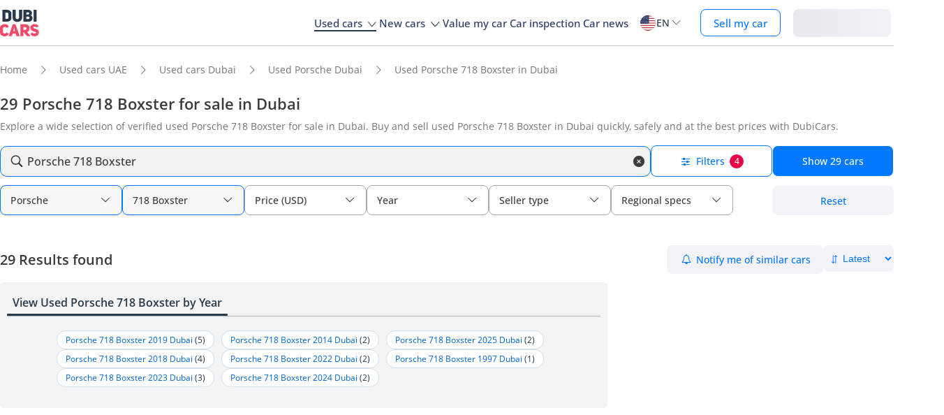

--- FILE ---
content_type: text/html; charset=UTF-8
request_url: https://www.dubicars.com/dubai/used/porsche/boxster-718
body_size: 47291
content:
<!doctype html> <!--[if lt IE 7]><html lang="en" dir="ltr" class="no-js lt-ie9 lt-ie8 lt-ie7  "><![endif]--> <!--[if IE 7]><html lang="en" dir="ltr" class="no-js lt-ie9 lt-ie8  "><![endif]--> <!--[if IE 8]><html lang="en" dir="ltr" class="no-js lt-ie9  "><![endif]--> <!--[if IE 9]><html lang="en" dir="ltr" class="no-js ie9  "><![endif]--> <!--[if gt IE 8]><!--><html lang="en" dir="ltr" class="no-js  "><!--<![endif]--> <head> <meta charset="utf8"> <meta http-equiv="X-UA-Compatible" content="IE=edge,chrome=1"> <meta name="viewport" content="width=device-width, initial-scale=1.0, maximum-scale=1.0, user-scalable=no"> <meta name="HandheldFriendly" content="true" /> <meta name="theme-color" content="#FFF"> <link rel="stylesheet" href="/css/nav-en.css?id=322126ac1afc26891e3de9b0be000599" />     
    <link rel="preload" href="/css/new-search-critical.css?v=3349c12e068e2c357142d6302cb9d295e4f" as="style"/>
 <title>29 Porsche 718 Boxster for sale in Dubai | DubiCars</title> <meta name="title" content="29 Porsche 718 Boxster for sale in Dubai | DubiCars"> <meta name="description" content="Find 29 Used Porsche 718 Boxster cars for sale in Dubai, starting at just AED 47,540. Explore affordable, reliable pre-owned 718 Boxster options on DubiCars."> <meta name="locality" content="Dubai, UAE" /> <meta name="google-signin-client_id" content="630552264331-b11bik276tde55qg1hapqspvibi48oh7.apps.googleusercontent.com"> <meta name="csrf-token" content="" />  <meta property="og:url" content="https://www.dubicars.com/dubai/used/porsche/boxster-718"> <meta property="og:image" itemprop="image" content="https://www.dubicars.com/images/opengraph-intro.png"> <meta property="og:type" content="website"> <meta property="og:title" content="29 Porsche 718 Boxster for sale in Dubai | DubiCars"> <meta property="og:description" content="Find 29 Used Porsche 718 Boxster cars for sale in Dubai, starting at just AED 47,540. Explore affordable, reliable pre-owned 718 Boxster options on DubiCars."> <meta property="og:site_name" content="DubiCars"> <meta property="fb:app_id" content="1462870640641980"> <meta name="twitter:card" content="summary_large_image"> <meta name="twitter:site" content="@dubicars"> <meta name="twitter:creator" content="@dubicars"> <meta name="twitter:title" content="29 Porsche 718 Boxster for sale in Dubai | DubiCars"> <meta name="twitter:description" content="Find 29 Used Porsche 718 Boxster cars for sale in Dubai, starting at just AED 47,540. Explore affordable, reliable pre-owned 718 Boxster options on DubiCars."> <meta name="twitter:image" content="https://www.dubicars.com/images/opengraph-intro.png">  <link rel="canonical" href="https://www.dubicars.com/dubai/used/porsche/boxster-718">    <link rel="shortcut icon" media="(prefers-color-scheme:light)" href="/img/favicon_32x32.png" type="image/png" sizes="32x32"> <link rel="shortcut icon" href="/img/favicon_48x48.png" sizes="48x48" type="image/png"> <link rel="apple-touch-icon" href="/img/ios/apple-touch-icon-precomposed-180x180.png" sizes="180x180"> <link rel="manifest" href="/manifest.json">  <link rel="dns-prefetch" href="//dubicars-a.akamaihd.net/">  <link rel="dns-prefetch" href="//ajax.googleapis.com/">  <link rel="dns-prefetch" href="//connect.facebook.net/">  <link rel="dns-prefetch" href="//www.google-analytics.com/">  <link rel="dns-prefetch" href="//www.facebook.com/">  <link rel="dns-prefetch" href="//www.googletagmanager.com/">      <link rel="alternate" hreflang="ar" href="https://www.dubicars.com/ar/dubai/used/porsche/boxster-718" />   <link rel="alternate" hreflang="en" href="https://www.dubicars.com/dubai/used/porsche/boxster-718" />   		<link rel="alternate" hreflang="x-default" href="https://www.dubicars.com/dubai/used/porsche/boxster-718" />

		    <link rel="stylesheet" href="/css/new-search-critical.css?v=3349c12e068e2c357142d6302cb9d295e4f" media="screen, projection" type="text/css">
    <style>
        /* top spot ad */
        @media  screen and (max-width: 1191px){#top-spot-placeholder{height:calc(52vw + 212px)}} @media  screen and (min-width: 1192px){#top-spot-placeholder{height:692px}}
        @media  screen and (max-width: 1191px){#app-promotion{width: calc(100vw - 32px) !important;flex-direction: column !important;}}

    </style>
    <script>
        window.open_search_url = `https://api-suggestions.dubicars.com/suggestions`; window.makeModelTrimSuggestionsUrl = `https://api-suggestions.dubicars.com/v1/search-make-model-trim-suggestions`; window.selected_filters = {"ul":{"id":"US","name":"United States","name_en":"United States"},"ma":{"id":84,"name":"Porsche","name_en":"Porsche","hasTaxonomy":true},"mo":{"id":2361,"name":"718 Boxster","name_en":"718 Boxster","hasTrims":false},"cr":{"id":"USD","name":"USD","name_en":"USD"},"l":{"id":3,"name":"Dubai","name_en":"Dubai"},"c":{"id":"used","name":"Used","name_en":"Used"},"eo":{"id":"export-only","name":"Export only","name_en":"Export only"},"o":{"id":"","name":"","name_en":""}}; window.default_filters = {"ul":{"id":"US","name":"United States","name_en":"United States"},"eo":{"id":["export-only"],"name":["Export only"],"name_en":["Export only"]},"cr":{"id":"USD","name":"USD","name_en":"USD"},"c":{"id":"new-and-used","name":"New and used","name_en":"New and Used"},"set":{"id":"bu","name":"Cash","name_en":"Cash"},"k":{"id":"","name":"","name_en":""},"ma":{"id":"","name":"","name_en":""},"mg":{"id":"","name":"","name_en":""},"mo":{"id":"","name":"","name_en":""},"tr":{"id":"","name":"","name_en":""},"b":{"id":"","name":"","name_en":""},"pf":{"id":"","name":"","name_en":""},"pt":{"id":"","name":"","name_en":""},"emif":{"id":"","name":"","name_en":""},"emit":{"id":"","name":"","name_en":""},"yf":{"id":"","name":"","name_en":""},"yt":{"id":"","name":"","name_en":""},"kf":{"id":"","name":"","name_en":""},"kt":{"id":"","name":"","name_en":""},"stsd":{"id":"","name":"","name_en":""},"cy":{"id":"","name":"","name_en":""},"co":{"id":"","name":"","name_en":""},"s":{"id":"","name":"","name_en":""},"gi":{"id":"","name":"","name_en":""},"f":{"id":"","name":"","name_en":""},"g":{"id":"","name":"","name_en":""},"l":{"id":"","name":"","name_en":""},"st":{"id":"","name":"","name_en":""},"did":{"id":"","name":"","name_en":""},"o":{"id":"","name":"","name_en":""},"dr":{"id":"","name":"","name_en":""},"mf":{"id":"","name":"","name_en":""}}; window.current_filters = {}; window.modified_filters = {"eo":{"id":["can-be-exported","export-only"],"name":["Exportable","Export only"],"name_en":["Exportable","Export only"]}}; window.badges = [{"id":1,"name":"UAE Only","icon_path":"https:\/\/mcusercontent.com\/e611290bd709b3ad5069261c2\/images\/698994eb-697c-1d63-0d26-5d989fa17a73.png","is_clickable":true,"popup_content":"This vehicle is available for sale in the UAE only.","enabled_locations":["fpa_mobile_below_images","fpa_desktop_under_title"]},{"id":2,"name":"Export Only","icon_path":"https:\/\/mcusercontent.com\/e611290bd709b3ad5069261c2\/images\/1134f7c0-bef8-1dda-93bd-55b8a8a83b6f.png","is_clickable":true,"popup_content":"This vehicle is available for export only and is not meant for the UAE market.","enabled_locations":["fpa_mobile_below_images","fpa_desktop_under_title"]},{"id":4,"name":"Verified Seller","icon_path":"https:\/\/mcusercontent.com\/e611290bd709b3ad5069261c2\/images\/461fa939-3f3d-5978-9f5e-cf6617e4fa51.png","is_clickable":true,"popup_content":"This seller has been verified by DubiCars and is legally authorized to operate in the UAE.","enabled_locations":["fpa_desktop_seller_info","fpa_mobile_seller_info","fpa_mobile_below_images"]},{"id":6,"name":"Highly Responsive","icon_path":"https:\/\/mcusercontent.com\/e611290bd709b3ad5069261c2\/images\/508033a6-a3e0-f6c5-b3f6-448961ccf352.png","is_clickable":true,"popup_content":"Sellers with the Highly Responsive badge have shown that they are fast at replying to customers.","enabled_locations":["serp_desktop_bottom","serp_mobile_below_images","fpa_desktop_seller_info","fpa_mobile_seller_info","fpa_mobile_below_images"]},{"id":7,"name":"Warranty","icon_path":"https:\/\/mcusercontent.com\/e611290bd709b3ad5069261c2\/images\/bc4f9e5d-d8ca-eb38-de4c-db4ea6ef64c8.png","is_clickable":true,"popup_content":"This vehicle includes a valid warranty. Coverage type and terms may vary. Please confirm details with the seller.","enabled_locations":["listing_carousel_card","serp_desktop_bottom","serp_mobile_below_images","fpa_mobile_below_images","fpa_desktop_under_title"]},{"id":8,"name":"Right Hand","icon_path":"","is_clickable":false,"popup_content":null,"enabled_locations":["serp_desktop_images","serp_mobile_images"]}];

        window.kavakDealer = 2194;
        window.cars24Dealer = 2363;
        window.brabusDealer = 3072;
    </script>
					<script>
		dataLayer = [{
			"page": "search-new"
		}];
	</script>
	<script data-no-instant>
		var html = document.getElementsByTagName('html')[0];
		html.className = html.className.replace(/no-js/, 'js');
		dubicars = {
							custom: false,
						maps_initialized : function () {if(typeof dubicars.cb !== 'undefined') {dubicars.cb();}},
							aurl: null,
					};

		if (window.location.href.indexOf("#login") > -1 && dubicars.aurl) {
			document.location = dubicars.aurl;
		}

	</script>

		<script type="text/javascript" data-no-instant>
		!function(a){var b=/iPhone/i,c=/iPod/i,d=/iPad/i,e=/(?=.*\bAndroid\b)(?=.*\bMobile\b)/i,f=/Android/i,g=/(?=.*\bAndroid\b)(?=.*\bSD4930UR\b)/i,h=/(?=.*\bAndroid\b)(?=.*\b(?:KFOT|KFTT|KFJWI|KFJWA|KFSOWI|KFTHWI|KFTHWA|KFAPWI|KFAPWA|KFARWI|KFASWI|KFSAWI|KFSAWA)\b)/i,i=/IEMobile/i,j=/(?=.*\bWindows\b)(?=.*\bARM\b)/i,k=/BlackBerry/i,l=/BB10/i,m=/Opera Mini/i,n=/(CriOS|Chrome)(?=.*\bMobile\b)/i,o=/(?=.*\bFirefox\b)(?=.*\bMobile\b)/i,p=new RegExp("(?:Nexus 7|BNTV250|Kindle Fire|Silk|GT-P1000)","i"),q=function(a,b){return a.test(b)},r=function(a){var r=a||navigator.userAgent,s=r.split("[FBAN");return"undefined"!=typeof s[1]&&(r=s[0]),this.apple={phone:q(b,r),ipod:q(c,r),tablet:!q(b,r)&&q(d,r),device:q(b,r)||q(c,r)||q(d,r)},this.amazon={phone:q(g,r),tablet:!q(g,r)&&q(h,r),device:q(g,r)||q(h,r)},this.android={phone:q(g,r)||q(e,r),tablet:!q(g,r)&&!q(e,r)&&(q(h,r)||q(f,r)),device:q(g,r)||q(h,r)||q(e,r)||q(f,r)},this.windows={phone:q(i,r),tablet:q(j,r),device:q(i,r)||q(j,r)},this.other={blackberry:q(k,r),blackberry10:q(l,r),opera:q(m,r),firefox:q(o,r),chrome:q(n,r),device:q(k,r)||q(l,r)||q(m,r)||q(o,r)||q(n,r)},this.seven_inch=q(p,r),this.any=this.apple.device||this.android.device||this.windows.device||this.other.device||this.seven_inch,this.phone=this.apple.phone||this.android.phone||this.windows.phone,this.tablet=this.apple.tablet||this.android.tablet||this.windows.tablet,"undefined"==typeof window?this:void 0},s=function(){var a=new r;return a.Class=r,a};"undefined"!=typeof module&&module.exports&&"undefined"==typeof window?module.exports=r:"undefined"!=typeof module&&module.exports&&"undefined"!=typeof window?module.exports=s():"function"==typeof define&&define.amd?define("isMobile",[],a.isMobile=s()):a.isMobile=s()}(this);
	</script>
	<script type="text/javascript">
		var cookieHelper={get:function(e){var t=document.cookie.split("; ");for(var n=0;n<t.length;n++){var r=t[n].split("=");if(r&&r[0]===e)return unescape(r[1])}},set:function(e,t,n){var r=new Date;r.setDate(r.getDate()+n||7);return document.cookie=e+"="+escape(t)+"; expires="+r.toGMTString()+"; path=/"},delete:function(e){this.set(e,"",-1)}};

		function replaceImage(elementId, title, src, srcset, srcHighRes, srcsetHighRes, index, width) {
			var isMobileDevice = (isMobile.phone || isMobile.tablet),
				img = document.getElementById(elementId),
				isWSupported = ('sizes' in document.getElementsByTagName('img')[0]),
				devicePixelRatio = 1;

			if (window.hasOwnProperty !== 'undefined') {
				if (window.hasOwnProperty('devicePixelRatio')) {
					devicePixelRatio = window.devicePixelRatio;
				} else if (window.screen.hasOwnProperty('deviceXDPI')) {
					devicePixelRatio = window.screen.deviceXDPI;
				}
			}

			var newImg = document.createElement('img'),
					altAttr = document.createAttribute('alt'),
					srcAttr = document.createAttribute('src'),
					dataSrcAttr = document.createAttribute('data-src'),
					srcsetAttr = document.createAttribute('srcset'),
					dataSrcsetAttr = document.createAttribute('data-srcset'),
					widthAtrr = document.createAttribute('width');

			newImg.onerror = function () {
				var src = this.src,
					srcSet = this.srcset;

				srcSet = srcSet.replace(' 2x', '');

				if (src.indexOf('?') >= 0) {
					src = src.substring(0, src.indexOf('?'));
				}

				if (srcSet.indexOf('?') >= 0) {
					srcSet = srcSet.substring(0, srcSet.indexOf('?'));
				}

				this.onerror = null;

				image.src = src + '?' + Math.floor((Math.random() * 100) + 1);
				image.srcset = srcSet + '?' + Math.floor((Math.random() * 100) + 1) + ' 2x';
			};

			altAttr.value = title;
			if (index < 4) {
				if (!isWSupported && devicePixelRatio > 1) {
					srcAttr.value = "//www.dubicars.com/" + srcsetHighRes.replace(' 2x', '');
					srcsetAttr.value = "";
				} else {
					srcAttr.value = "//www.dubicars.com/" + (isMobileDevice? srcHighRes : src);
					srcsetAttr.value = "//www.dubicars.com/" + (isMobileDevice? srcsetHighRes : srcset);
				}

				newImg.setAttributeNode(srcAttr);
				newImg.setAttributeNode(srcsetAttr);
			} else {
				if (!isWSupported && devicePixelRatio > 1) {
					dataSrcAttr.value = "//www.dubicars.com/" + srcsetHighRes.replace(' 2x', '');
					dataSrcsetAttr.value = "";
				} else {
					dataSrcAttr.value = "//www.dubicars.com/" + (isMobileDevice? srcHighRes : src);
					dataSrcsetAttr.value = "//www.dubicars.com/" + (isMobileDevice? srcsetHighRes : srcset);
				}
				newImg.setAttributeNode(dataSrcAttr);
				newImg.setAttributeNode(dataSrcsetAttr);
			}
			widthAtrr.value = (width !== undefined ? ' width="' + width + '"' : '') + '>';

			newImg.setAttributeNode(altAttr);

			var attrs = img.attributes;

			for (var i= 0; i < attrs.length; i++) {
				var attr = attrs[i];

				if (!newImg.hasAttribute(attr.name)) {
					var newAttr = document.createAttribute(attr.name);
					newAttr.value = attr.value;

					newImg.setAttributeNode(newAttr);
				}
			}

			if (width !== undefined) {
				newImg.setAttributeNode(widthAtrr);
			}

			img.parentNode.replaceChild(newImg, img);

		}
	</script>

	<script>
		(function (w,d,dn,t){w[dn]=w[dn]||[];w[dn].push({eventType:'init',value:t,dc:''});
		var f=d.getElementsByTagName('script')[0],c=d.createElement('script');c.async=true; c.src='https://tags.creativecdn.com/1iHYplkH2V7077YCVZ7k.js'; f.parentNode.insertBefore(c,f);})(window,document,'rtbhEvents','1iHYplkH2V7077YCVZ7k'); 
	</script>
		 <script type="application/ld+json">{"@context":"https:\/\/schema.org","@type":"Organization","name":"Dubicars","alternateName":"دوبي كارز","legalName":"Dubicars International FZ-LLC","url":"https:\/\/www.dubicars.com","logo":"https:\/\/www.dubicars.com\/images\/logo.svg","slogan":"cars for sale in UAE","sameAs":["https:\/\/www.facebook.com\/dubaicars","http:\/\/instagram.com\/dubicars","https:\/\/www.linkedin.com\/company\/dubicars","https:\/\/www.youtube.com\/channel\/UC1AMnL-nADBk8T2ffAcUGqA"]}</script> 			<!-- Google Tag Manager -->
	<script data-no-instant>(function(w,d,s,l,i){w[l]=w[l]||[];w[l].push({'gtm.start':
		new Date().getTime(),event:'gtm.js'});var f=d.getElementsByTagName(s)[0],
			j=d.createElement(s),dl=l!='dataLayer'?'&l='+l:'';j.async=true;j.src=
			'//www.googletagmanager.com/gtm.js?id='+i+dl;f.parentNode.insertBefore(j,f);
		})(window,document,'script','dataLayer','GTM-KTSF7X');
	</script>
	<!-- End Google Tag Manager -->

			<link rel="prefetch" as="style" href="/css/new-search-critical.css?v=3349c12e068e2c357142d6302cb9d295e4f">
	<link rel="preconnect" href="https://api-suggestions.dubicars.com/suggestions" crossorigin>

		<!-- Paste this right before your closing </head> tag -->
<script type="text/javascript">
  (function (f, b) { if (!b.__SV) { var e, g, i, h; window.mixpanel = b; b._i = []; b.init = function (e, f, c) { function g(a, d) { var b = d.split("."); 2 == b.length && ((a = a[b[0]]), (d = b[1])); a[d] = function () { a.push([d].concat(Array.prototype.slice.call(arguments, 0))); }; } var a = b; "undefined" !== typeof c ? (a = b[c] = []) : (c = "mixpanel"); a.people = a.people || []; a.toString = function (a) { var d = "mixpanel"; "mixpanel" !== c && (d += "." + c); a || (d += " (stub)"); return d; }; a.people.toString = function () { return a.toString(1) + ".people (stub)"; }; i = "disable time_event track track_pageview track_links track_forms track_with_groups add_group set_group remove_group register register_once alias unregister identify name_tag set_config reset opt_in_tracking opt_out_tracking has_opted_in_tracking has_opted_out_tracking clear_opt_in_out_tracking start_batch_senders people.set people.set_once people.unset people.increment people.append people.union people.track_charge people.clear_charges people.delete_user people.remove".split( " "); for (h = 0; h < i.length; h++) g(a, i[h]); var j = "set set_once union unset remove delete".split(" "); a.get_group = function () { function b(c) { d[c] = function () { call2_args = arguments; call2 = [c].concat(Array.prototype.slice.call(call2_args, 0)); a.push([e, call2]); }; } for ( var d = {}, e = ["get_group"].concat( Array.prototype.slice.call(arguments, 0)), c = 0; c < j.length; c++) b(j[c]); return d; }; b._i.push([e, f, c]); }; b.__SV = 1.2; e = f.createElement("script"); e.type = "text/javascript"; e.async = !0; e.src = "undefined" !== typeof MIXPANEL_CUSTOM_LIB_URL ? MIXPANEL_CUSTOM_LIB_URL : "file:" === f.location.protocol && "//cdn.mxpnl.com/libs/mixpanel-2-latest.min.js".match(/^\/\//) ? "https://cdn.mxpnl.com/libs/mixpanel-2-latest.min.js" : "//cdn.mxpnl.com/libs/mixpanel-2-latest.min.js"; g = f.getElementsByTagName("script")[0]; g.parentNode.insertBefore(e, g); } })(document, window.mixpanel || []);
</script>		<script type="text/javascript">
    if (!window.clevertap) {
        var clevertap = {event:[], profile:[], account:[], onUserLogin:[], notifications:[], privacy:[]};
        // replace with the CLEVERTAP_ACCOUNT_ID with the actual ACCOUNT ID value from your Dashboard -> Settings page
        clevertap.account.push({"id": "RZK-548-847Z"});
        clevertap.privacy.push({optOut: false}); //set the flag to true, if the user of the device opts out of sharing their data
        clevertap.privacy.push({useIP: true}); //set the flag to true, if the user agrees to share their IP data
        (function () {
            var wzrk = document.createElement('script');
            wzrk.type = 'text/javascript';
            wzrk.async = true;
            wzrk.src = ('https:' == document.location.protocol ? 'https://d2r1yp2w7bby2u.cloudfront.net' : 'http://static.clevertap.com') + '/js/clevertap.min.js';
            var s = document.getElementsByTagName('script')[0];
            s.parentNode.insertBefore(wzrk, s);
        })();
    }

    if(window?.Notification?.permission == "default") {
        clevertap.notifications.push({
            "titleText": "Get notified about the latest cars & offers!",
            "bodyText": "We'll send you a notification when there are new cars and great offers.",
            "okButtonText": "Yes, notify me",
            "rejectButtonText": "No, thanks",
            "okButtonColor": "#f28046",
            // "askAgainTimeInSeconds": 5,
            "serviceWorkerPath": "/clevertap_sw.js"
        });
    }
</script>
		<script>
			window.SERP_SEARCH_URL = "https://serp.dubicars.com/";
			window.current_user = null;
			window.isMobile = {
				phone: window.innerWidth <= 1191,
				device: window.innerWidth > 1191
			};
		</script>
	</head>

	<body id="search-new-page" class=" " data-dfp-id="179489212" data-maps-api-key="AIzaSyBhqF46YcwcUV0FTnPqql25MM-wZe-YBLU" mixpanel-token="e1966028f1156fa741c6159d3da0cac0" data-js-update="https://www.dubicars.com/ajax/parts?page_id=search-new&parts=header,footer"
		data-js-update="/ajax/parts?page_id=search-new&parts=header,footer"
    rtb-event=" category "
    page_type = " classifieds_pretty_serp  "
>
		<noscript>
			<iframe src="//www.googletagmanager.com/ns.html?id=GTM-KTSF7X" height="0" width="0" style="display:none;visibility:hidden"></iframe>
		</noscript>

				 <div class="dubicars-wrapper"> <div id="header-navigation"> <div id="mobile-top-header" >  <a href="https://www.dubicars.com" class="logo"> <img src="/images/logo.svg" alt="Dubicars.com" width="56" height="38" fetchpriority="low" loading="lazy"> </a>  <div id="mobile-header-ctas"> <a href="https://www.dubicars.com/sell-your-car" data-track data-clevertap='{"event": "sell_page_opened", "source_of_action": "top_nav_bar"}' data-mixpanel data-gtm='{"category":"PrivateAd","action": "headerSellButton", "label": "Click on sell car on header", "event": "addEvent"}' class="nav-button"> Sell </a> <a href="https://dubicars.page.link/3euE" class="app-download-button phone-only"> Use app </a> <div id="mobile-nav-menu"> <span></span> </div> </div> </div> <div id="mobile-nav-back-cover"></div> <div id="header-nav-wrapper" referral_location="navbar"> <link rel="stylesheet" href="/css/login-box-new.css?id=e86e2fedabeb4dd19a12464451367d9b"> <ul id="header-nav-auth-links" class="phone-only"> <li class="login guest-only"> <a href="#" onclick="event.preventDefault(); showLoginPopup();" class="login auth-link auth-btn default-btn" data-user-type="none" referral_location="my-account-button"> Login / Sign Up </a> </li> <li class="profile-header logged-in-only hidden"> <div class="nameInitials"> <p class="m-0"></p> </div> <div class="info-container"> <p class="username overflow-ellipsis"></p> <a href="https://www.dubicars.com/account/profile" class="view-profile pt-0">View your account</a> </div> </li> <li class="dealer_manager-only other-role-only pb-24 click-link w-100 hidden"><a data-no-instant href="#" data-user-type="dealer"><strong>Dealership </strong>admin</a></li> <li class="showroom_sales-only pb-24 click-link w-100 hidden"><a data-no-instant href="#" data-user-type="dealer"><strong>Showroom </strong> admin</a></li> <li class="company-name showroom_sales-only pb-24 click-link w-100 hidden"></li> <li class="photographer-only pb-24 click-link w-100 hidden"><a data-no-instant href="https://www.dubicars.com/photographer/dealers" data-user-type="internal">Photographer</a></li> <li class="internal-user-only pb-24 click-link w-100 hidden"> <a data-no-instant href="https://www.dubicars.com/admin" data-user-type="internal">Admin</a></li> <li class="always-show pb-24 click-link w-100 "><a href="https://www.dubicars.com/car-valuation">Value my car</a></li> <li class="always-show pb-24 click-link w-100 "><a href="https://www.dubicars.com/vehicle-inspection" data-track data-ga4='{"event": "inspection_page_opened", "source_of_action": "homepage"}' data-moengage='{"event": "inspection_page_opened", "source_of_action": "top_nav_bar"}' data-clevertap='{"event": "inspection_clicked", "source_of_action": "top_nav_bar"}' '>Car inspection</a> </li> <li class="always-show pb-24 click-link w-100 "> <a href="https://www.dubicars.com/sell-your-car">Sell my car</a> </li> <li class="always-show pb-24 click-link w-100 "> <a data-no-instant href="https://www.dubicars.com/account/cars" data-user-type="user">My ads</a> </li> <li class="logged-in-only logout-link click-link w-100 phone-only hidden"> <a data-no-instant href="https://www.dubicars.com/logout" class="logout text-ios-blue"> Log out </a> </li> </ul> <div id="header-nav-desktop"> <div class="nav-items"> <a href="https://www.dubicars.com" class="logo"> <img src="/images/logo.svg?342" alt="Dubicars.com" width="65" height="44" loading="lazy" fetchpriority="low"> </a> <nav class="header-nav"> <ul> <li class="active"> <a href="#" data-expand-nav="used-cars-menu">Used cars <img src="/images/icon-arrow-dropdown.svg" class="icon-down-open-big" alt="toggle icon" /></a> </li> <li class=""> <a href="#" data-expand-nav="new-cars-menu">New cars <img src="/images/icon-arrow-dropdown.svg" class="icon-down-open-big" alt="toggle icon" /></a> </li> <li class=""> <a href="https://www.dubicars.com/car-valuation" data-clevertap='{"event": "valuation_clicked", "source_of_action": "top_nav_bar"}'>Value my car</a> </li> <li class=""> <a href="https://www.dubicars.com/vehicle-inspection" data-track data-ga4='{"event": "inspection_page_opened", "source_of_action": "homepage"}' data-moengage='{"event": "inspection_page_opened", "source_of_action": "top_nav_bar"}' data-clevertap='{"event": "inspection_clicked", "source_of_action": "top_nav_bar"}' >Car inspection</a> </li> <li class=""> <a href="/news/">Car news</a> </li> <li> <div class="dropdown-btn gap-6 pos-rel d-flex align-center" data-expand-nav="language-and-country-dropdown"> <span class="flag-container-new"> <img src="/images/flags/us.svg?321" class="user-location-flag" width="24" height="24" alt="flag" fetchpriority="low" /> </span> <span class="country-language-text d-flex align-center">  <p>EN</p>  </span> <img src="/images/icon-arrow-dropdown.svg" class="icon-down-open-big" alt="toggle icon" /> </div> <div class="new-dropdown border-radius-8 desktop-only" id="language-and-country-dropdown"> <ul class="flex-col"> <li class="language-option"> <div class="d-flex flex-col"> <span>Language</span> <a href="https://www.dubicars.com/dubai/used/porsche/boxster-718" data-lang="en"  class="active" >English - EN</a> <a href="https://www.dubicars.com/ar/dubai/used/porsche/boxster-718" data-lang="ar" >العربية - AR</a> </div> </li> <li class="shipping-option"> <div class="d-flex flex-col"> <div class="d-flex justify-between"> <span>Shipping country</span> <span id="user-location-nav" load-component-on-click="user-location-popup" component-version="1.0.4" class="text-ios-blue">Change</span> </div> <div class="d-flex align-center gap-6"> <div class="flag-container-new d-flex align-center gap-6"> <img src="/images/flags/us.svg?321" class="user-location-flag" width="24" height="24" alt="flag" fetchpriority="low" /> </div> <b class="user-location-name"></b> </div> </div> </li> <li class="currency-option"> <a href="#" id="currency-select-nav"> Currency <span class="selected-currency "> AED </span> <img src="/images/icon-arrow-dropdown.svg" class="icon-down-open-big" alt="toggle icon" /> </a> <div id="currency-options"> <a href="#" set-currency="AED">AED</a> <a href="#" set-currency="USD">USD</a> <a href="#" set-currency="SAR">SAR</a> </div> </li> </ul> </div> </li> <li> <a href="https://www.dubicars.com/sell-your-car" data-track data-clevertap='{"event": "sell_page_opened", "source_of_action": "top_nav_bar"}' data-mixpanel data-gtm='{"category":"PrivateAd","action": "headerSellButton", "label": "Click on sell car on header", "event": "addEvent"}' class="nav-button"> Sell my car </a> </li> <li> <link rel="stylesheet" href="/css/login-box-new.css?id=e86e2fedabeb4dd19a12464451367d9b"> <style>.auth-shimmer a,.auth-shimmer .default-btn{background:linear-gradient(90deg,#e8e8ed,#f2f2f7,#e8e8ed)!important;background-size:200% 100%!important;animation:shimmer 1.2s infinite;color:transparent!important;height:40px}@keyframes shimmer{0%{background-position:200% 0}100%{background-position:-200% 0}} </style> <ul class="desktop-only desktop-auth-links"> <li class="login guest-only  auth-shimmer "> <a href="#" onclick="event.preventDefault(); showLoginPopup();" class="login default-btn d-flex align-center justify-center" data-user-type="none" referral_location="my-account-button"> Login </a> </li> <li class="dropdown-btn-text logged-in-only hidden  auth-shimmer "> <div class="dropdown-btn pos-rel d-flex align-center auth-button" data-expand-nav="profile-options-dropdown"> <span class="country-language-text d-flex align-center"> <a href="javascript:void(0);" class="default-btn d-flex align-center justify-center gap-6" id="dropdown-btn-text">My account<i class="down-arrow ios-blue"></i></a> </span> </div> <div class="new-dropdown logged-in-only border-radius-8 profile-options" id="profile-options-dropdown"> <ul class="d-flex flex-col"> <li class="dealer_manager-only other-role-only hidden"> <a data-no-instant href="#" data-user-type="dealer"> <strong>Dealership</strong>admin </a> </li> <li class="showroom_sales-only hidden"> <a data-no-instant href="#" data-user-type="dealer"> <strong>Showroom</strong> admin </a> </li> <li class="photographer-only hidden"> <a data-no-instant href="https://www.dubicars.com/photographer/dealers" data-user-type="internal">Photographer </a> </li> <li class="internal-user-only hidden"><a data-no-instant href="https://www.dubicars.com/admin" data-user-type="internal">Admin</a></li> <li class="user-only super_admin-only admin-only hidden"><a href="https://www.dubicars.com/account/profile" class="">My profile</a></li> <li class="user-only super_admin-only admin-only hidden"><a data-no-instant href="https://www.dubicars.com/account/saved-listings" data-user-type="user">Saved ads</a></li> <li class="user-only super_admin-only admin-only hidden"><a data-no-instant href="https://www.dubicars.com/account/saved-searches" data-user-type="user">Saved searches</a></li> <li class="user-only super_admin-only admin-only hidden"><a data-no-instant href="https://www.dubicars.com/account/cars" data-user-type="user">My ads</a></li> <li class="logout-link logged-in-only desktop-only hidden"> <a data-no-instant href="https://www.dubicars.com/logout" class="logout"> Log out </a> </li> </ul> </div> </li> </ul> </li> </ul> </nav> </div> </div>  <div class="for-uae"> <div class="links-section mt-16 phone-only seperator" id="location-selection"> <span><strong class="fs-18 fw-700 d-block mb-8 phone-heading">Shipping country</strong></span> <div load-component-on-click="user-location-popup" component-version="1.0.4" id="location-element" class="mt-8"> <span id="location-input" class="d-block fs-12 user-location-name"></span> <div class="search-icon-div"> <img src="/images/icon-search-black.svg" class="search-icon" width="16" height="16" alt="Search icon" /> </div> </div> </div> </div>  <div class="header-expand-nav desktop-only" id="used-cars-menu">    <div class="links-section"> <div class="nav-bold links-expander links-dropdown">Used cars <span class="phone-only">for sale </span>by location</div> <ul class="expand-list">  <li class="click-link">  <a href="https://www.dubicars.com/uae/used" title="Used cars for sale in UAE"> UAE </a> </li>  <li class="click-link">  <a href="https://www.dubicars.com/abu-dhabi/used" title="Used cars for sale in Abu Dhabi"> Abu Dhabi </a> </li>  <li class="click-link">  <a href="https://www.dubicars.com/al-ain/used" title="Used cars for sale in Al Ain"> Al Ain </a> </li>  <li class="click-link">  <a href="https://www.dubicars.com/ajman/used" title="Used cars for sale in Ajman"> Ajman </a> </li>  <li class="click-link">  <a href="https://www.dubicars.com/dubai/used" title="Used cars for sale in Dubai"> Dubai </a> </li>  <li class="click-link">  <a href="https://www.dubicars.com/fujairah/used" title="Used cars for sale in Fujairah"> Fujairah </a> </li>  <li class="click-link">  <a href="https://www.dubicars.com/ras-al-khaimah/used" title="Used cars for sale in Ras al-Khaimah"> Ras al-Khaimah </a> </li>  <li class="click-link">  <a href="https://www.dubicars.com/sharjah/used" title="Used cars for sale in Sharjah"> Sharjah </a> </li>  <li class="click-link">  <a href="https://www.dubicars.com/umm-al-quwain/used" title="Used cars for sale in Umm al-Quwain"> Umm al-Quwain </a> </li>  </ul> </div>      <div class="links-section"> <div class="nav-bold links-expander links-dropdown">Used cars <span class="phone-only">for sale </span>by makes</div> <ul class="expand-list">  <li class="click-link">  <a href="https://www.dubicars.com/uae/used/toyota" title="Used Toyota cars for sale in UAE"> Toyota </a> </li>  <li class="click-link">  <a href="https://www.dubicars.com/uae/used/mercedes-benz" title="Used Mercedes-Benz cars for sale in UAE"> Mercedes-Benz </a> </li>  <li class="click-link">  <a href="https://www.dubicars.com/uae/used/nissan" title="Used Nissan cars for sale in UAE"> Nissan </a> </li>  <li class="click-link">  <a href="https://www.dubicars.com/uae/used/lexus" title="Used Lexus cars for sale in UAE"> Lexus </a> </li>  <li class="click-link">  <a href="https://www.dubicars.com/uae/used/bmw" title="Used BMW cars for sale in UAE"> BMW </a> </li>  <li class="click-link">  <a href="https://www.dubicars.com/uae/used/ford" title="Used Ford cars for sale in UAE"> Ford </a> </li>  <li class="click-link">  <a href="https://www.dubicars.com/uae/used/land-rover" title="Used Land Rover cars for sale in UAE"> Land Rover </a> </li>  <li class="click-link">  <a href="https://www.dubicars.com/uae/used/hyundai" title="Used Hyundai cars for sale in UAE"> Hyundai </a> </li>  <li class="click-link">  <a href="https://www.dubicars.com/uae/used/chevrolet" title="Used Chevrolet cars for sale in UAE"> Chevrolet </a> </li>  </ul> </div>      <div class="links-section"> <div class="nav-bold links-expander links-dropdown">Used cars <span class="phone-only">for sale </span>by models</div> <ul class="expand-list">  <li class="click-link">  <a href="https://www.dubicars.com/uae/used/toyota/land-cruiser" title="Used Toyota Land Cruiser cars for sale in UAE"> Toyota Land Cruiser </a> </li>  <li class="click-link">  <a href="https://www.dubicars.com/uae/used/nissan/patrol" title="Used Nissan Patrol cars for sale in UAE"> Nissan Patrol </a> </li>  <li class="click-link">  <a href="https://www.dubicars.com/uae/used/toyota/prado" title="Used Toyota Prado cars for sale in UAE"> Toyota Prado </a> </li>  <li class="click-link">  <a href="https://www.dubicars.com/uae/used/toyota/camry" title="Used Toyota Camry cars for sale in UAE"> Toyota Camry </a> </li>  <li class="click-link">  <a href="https://www.dubicars.com/uae/used/nissan/altima" title="Used Nissan Altima cars for sale in UAE"> Nissan Altima </a> </li>  <li class="click-link">  <a href="https://www.dubicars.com/uae/used/toyota/rav-4" title="Used Toyota RAV 4 cars for sale in UAE"> Toyota RAV 4 </a> </li>  <li class="click-link">  <a href="https://www.dubicars.com/uae/used/ford/mustang" title="Used Ford Mustang cars for sale in UAE"> Ford Mustang </a> </li>  <li class="click-link">  <a href="https://www.dubicars.com/uae/used/toyota/corolla" title="Used Toyota Corolla cars for sale in UAE"> Toyota Corolla </a> </li>  <li class="click-link">  <a href="https://www.dubicars.com/uae/used/toyota/hilux" title="Used Toyota Hilux cars for sale in UAE"> Toyota Hilux </a> </li>  </ul> </div>     <div class="links-section"> <div class="nav-bold links-expander links-dropdown">Used cars <span class="phone-only">for sale </span>by vehicle type</div> <ul class="expand-list">  <li class="click-link">  <a href="https://www.dubicars.com/uae/used/sedan" title="Used Sedan for sale in UAE"> Sedan </a> </li>  <li class="click-link">  <a href="https://www.dubicars.com/uae/used/suv" title="Used SUV/Crossover for sale in UAE"> SUV/Crossover </a> </li>  <li class="click-link">  <a href="https://www.dubicars.com/uae/used/hatchback" title="Used Hatchback for sale in UAE"> Hatchback </a> </li>  <li class="click-link">  <a href="https://www.dubicars.com/uae/used/coupe" title="Used Coupe for sale in UAE"> Coupe </a> </li>  <li class="click-link">  <a href="https://www.dubicars.com/uae/used/convertible" title="Used Convertible for sale in UAE"> Convertible </a> </li>  <li class="click-link">  <a href="https://www.dubicars.com/uae/used/pick-up-truck" title="Used Pick Up Truck for sale in UAE"> Pick Up Truck </a> </li>  <li class="click-link">  <a href="https://www.dubicars.com/uae/used/truck" title="Used Truck for sale in UAE"> Truck </a> </li>  <li class="click-link">  <a href="https://www.dubicars.com/uae/used/van" title="Used Van for sale in UAE"> Van </a> </li>  <li class="click-link">  <a href="https://www.dubicars.com/uae/used/bus" title="Used Bus for sale in UAE"> Bus </a> </li>  </ul> </div>      <a href="https://www.dubicars.com/sell-your-car" class="desktop-only extra-link">Sell your car</a> </div> <div class="header-expand-nav phone-only"> <div class="phone-heading toggleTrigger d-flex align-center justify-between"> Used cars <img src="/images/icon-arrow-dropdown.svg" class="dropdown-icon rotated" alt="toggle icon" /> </div> <div class="toggle-section expanded">    <div class="links-section"> <div class="nav-bold links-expander links-dropdown">Used cars <span class="phone-only">for sale </span>by location</div> <ul class="expand-list">  <li class="click-link">  <a href="https://www.dubicars.com/uae/used" title="Used cars for sale in UAE"> UAE </a> </li>  <li class="click-link">  <a href="https://www.dubicars.com/abu-dhabi/used" title="Used cars for sale in Abu Dhabi"> Abu Dhabi </a> </li>  <li class="click-link">  <a href="https://www.dubicars.com/al-ain/used" title="Used cars for sale in Al Ain"> Al Ain </a> </li>  <li class="click-link">  <a href="https://www.dubicars.com/ajman/used" title="Used cars for sale in Ajman"> Ajman </a> </li>  <li class="click-link">  <a href="https://www.dubicars.com/dubai/used" title="Used cars for sale in Dubai"> Dubai </a> </li>  <li class="click-link">  <a href="https://www.dubicars.com/fujairah/used" title="Used cars for sale in Fujairah"> Fujairah </a> </li>  <li class="click-link">  <a href="https://www.dubicars.com/ras-al-khaimah/used" title="Used cars for sale in Ras al-Khaimah"> Ras al-Khaimah </a> </li>  <li class="click-link">  <a href="https://www.dubicars.com/sharjah/used" title="Used cars for sale in Sharjah"> Sharjah </a> </li>  <li class="click-link">  <a href="https://www.dubicars.com/umm-al-quwain/used" title="Used cars for sale in Umm al-Quwain"> Umm al-Quwain </a> </li>  </ul> </div>      <div class="links-section"> <div class="nav-bold links-expander links-dropdown">Used cars <span class="phone-only">for sale </span>by makes</div> <ul class="expand-list">  <li class="click-link">  <a href="https://www.dubicars.com/uae/used/toyota" title="Used Toyota cars for sale in UAE"> Toyota </a> </li>  <li class="click-link">  <a href="https://www.dubicars.com/uae/used/mercedes-benz" title="Used Mercedes-Benz cars for sale in UAE"> Mercedes-Benz </a> </li>  <li class="click-link">  <a href="https://www.dubicars.com/uae/used/nissan" title="Used Nissan cars for sale in UAE"> Nissan </a> </li>  <li class="click-link">  <a href="https://www.dubicars.com/uae/used/lexus" title="Used Lexus cars for sale in UAE"> Lexus </a> </li>  <li class="click-link">  <a href="https://www.dubicars.com/uae/used/bmw" title="Used BMW cars for sale in UAE"> BMW </a> </li>  <li class="click-link">  <a href="https://www.dubicars.com/uae/used/ford" title="Used Ford cars for sale in UAE"> Ford </a> </li>  <li class="click-link">  <a href="https://www.dubicars.com/uae/used/land-rover" title="Used Land Rover cars for sale in UAE"> Land Rover </a> </li>  <li class="click-link">  <a href="https://www.dubicars.com/uae/used/hyundai" title="Used Hyundai cars for sale in UAE"> Hyundai </a> </li>  <li class="click-link">  <a href="https://www.dubicars.com/uae/used/chevrolet" title="Used Chevrolet cars for sale in UAE"> Chevrolet </a> </li>  </ul> </div>      <div class="links-section"> <div class="nav-bold links-expander links-dropdown">Used cars <span class="phone-only">for sale </span>by models</div> <ul class="expand-list">  <li class="click-link">  <a href="https://www.dubicars.com/uae/used/toyota/land-cruiser" title="Used Toyota Land Cruiser cars for sale in UAE"> Toyota Land Cruiser </a> </li>  <li class="click-link">  <a href="https://www.dubicars.com/uae/used/nissan/patrol" title="Used Nissan Patrol cars for sale in UAE"> Nissan Patrol </a> </li>  <li class="click-link">  <a href="https://www.dubicars.com/uae/used/toyota/prado" title="Used Toyota Prado cars for sale in UAE"> Toyota Prado </a> </li>  <li class="click-link">  <a href="https://www.dubicars.com/uae/used/toyota/camry" title="Used Toyota Camry cars for sale in UAE"> Toyota Camry </a> </li>  <li class="click-link">  <a href="https://www.dubicars.com/uae/used/nissan/altima" title="Used Nissan Altima cars for sale in UAE"> Nissan Altima </a> </li>  <li class="click-link">  <a href="https://www.dubicars.com/uae/used/toyota/rav-4" title="Used Toyota RAV 4 cars for sale in UAE"> Toyota RAV 4 </a> </li>  <li class="click-link">  <a href="https://www.dubicars.com/uae/used/ford/mustang" title="Used Ford Mustang cars for sale in UAE"> Ford Mustang </a> </li>  <li class="click-link">  <a href="https://www.dubicars.com/uae/used/toyota/corolla" title="Used Toyota Corolla cars for sale in UAE"> Toyota Corolla </a> </li>  <li class="click-link">  <a href="https://www.dubicars.com/uae/used/toyota/hilux" title="Used Toyota Hilux cars for sale in UAE"> Toyota Hilux </a> </li>  </ul> </div>     <div class="links-section"> <div class="nav-bold links-expander links-dropdown">Used cars <span class="phone-only">for sale </span>by vehicle type</div> <ul class="expand-list">  <li class="click-link">  <a href="https://www.dubicars.com/uae/used/sedan" title="Used Sedan for sale in UAE"> Sedan </a> </li>  <li class="click-link">  <a href="https://www.dubicars.com/uae/used/suv" title="Used SUV/Crossover for sale in UAE"> SUV/Crossover </a> </li>  <li class="click-link">  <a href="https://www.dubicars.com/uae/used/hatchback" title="Used Hatchback for sale in UAE"> Hatchback </a> </li>  <li class="click-link">  <a href="https://www.dubicars.com/uae/used/coupe" title="Used Coupe for sale in UAE"> Coupe </a> </li>  <li class="click-link">  <a href="https://www.dubicars.com/uae/used/convertible" title="Used Convertible for sale in UAE"> Convertible </a> </li>  <li class="click-link">  <a href="https://www.dubicars.com/uae/used/pick-up-truck" title="Used Pick Up Truck for sale in UAE"> Pick Up Truck </a> </li>  <li class="click-link">  <a href="https://www.dubicars.com/uae/used/truck" title="Used Truck for sale in UAE"> Truck </a> </li>  <li class="click-link">  <a href="https://www.dubicars.com/uae/used/van" title="Used Van for sale in UAE"> Van </a> </li>  <li class="click-link">  <a href="https://www.dubicars.com/uae/used/bus" title="Used Bus for sale in UAE"> Bus </a> </li>  </ul> </div>      <span class="electric-car-links phone-only"> <a href="/uae/used/electric-cars">Used electric cars in UAE</a> </span> </div> </div> <div class="header-expand-nav desktop-only" id="new-cars-menu"> <div class="links-tab-selector-container desktop-only"> <div class="links-tab-selector active" links-to-show="new-car-links"> Browse new cars </div> <div class="links-tab-selector" links-to-show="listing-links"> New cars for sale </div> <a href="https://www.dubicars.com/new-cars/compare" class="links-tab-selector link"> Compare cars <img src="/images/arrow-up-right.svg?321" alt="link-icon" class="hidden" width="20" height="20" loading="lazy"> </a> <a href="https://www.dubicars.com/new-cars/reviews" class="links-tab-selector link"> Car reviews <img src="/images/arrow-up-right.svg?321" alt="link-icon" class="hidden" width="20" height="20" loading="lazy"> </a> <a href="https://www.dubicars.com/new-cars" class="links-tab-selector link"> Search new cars <img src="/images/arrow-up-right.svg?321" alt="link-icon" class="hidden" width="20" height="20" loading="lazy"> </a> </div> <span class="phone-only cta-link links-expander"> <a href="https://www.dubicars.com/new-cars">Search new cars</a> </span> <div class="links-section tab-links new-car-links"> <div class="nav-bold links-expander links-dropdown">Popular makes</div> <ul class="expand-list">  <li> <a href="https://www.dubicars.com/new-cars/toyota" title="Toyota"> Toyota </a> </li>  <li> <a href="https://www.dubicars.com/new-cars/nissan" title="Nissan"> Nissan </a> </li>  <li> <a href="https://www.dubicars.com/new-cars/kia" title="Kia"> Kia </a> </li>  <li> <a href="https://www.dubicars.com/new-cars/bmw" title="BMW"> BMW </a> </li>  <li> <a href="https://www.dubicars.com/new-cars/mercedes-benz" title="Mercedes-Benz"> Mercedes-Benz </a> </li>  <li> <a href="https://www.dubicars.com/new-cars/ford" title="Ford"> Ford </a> </li>  <li> <a href="https://www.dubicars.com/new-cars/hyundai" title="Hyundai"> Hyundai </a> </li>  <li> <a href="https://www.dubicars.com/new-cars/porsche" title="Porsche"> Porsche </a> </li>  <li> <a href="https://www.dubicars.com/new-cars/mitsubishi" title="Mitsubishi"> Mitsubishi </a> </li>  </ul> </div> <div class="links-section tab-links new-car-links"> <div class="nav-bold links-expander links-dropdown">Popular models</div> <ul class="expand-list">  <li> <a href="https://www.dubicars.com/new-cars/nissan/patrol" title="Nissan Patrol"> Nissan Patrol </a> </li>  <li> <a href="https://www.dubicars.com/new-cars/toyota/land-cruiser" title="Toyota Land Cruiser"> Toyota Land Cruiser </a> </li>  <li> <a href="https://www.dubicars.com/new-cars/toyota/prado" title="Toyota Prado"> Toyota Prado </a> </li>  <li> <a href="https://www.dubicars.com/new-cars/jetour/t2" title="Jetour T2"> Jetour T2 </a> </li>  <li> <a href="https://www.dubicars.com/new-cars/toyota/rav-4" title="Toyota RAV4"> Toyota RAV4 </a> </li>  <li> <a href="https://www.dubicars.com/new-cars/porsche/911" title="Porsche 911"> Porsche 911 </a> </li>  <li> <a href="https://www.dubicars.com/new-cars/nissan/kicks" title="Nissan Kicks"> Nissan Kicks </a> </li>  <li> <a href="https://www.dubicars.com/new-cars/ford/mustang" title="Ford Mustang"> Ford Mustang </a> </li>  <li> <a href="https://www.dubicars.com/new-cars/jetour/dashing" title="Jetour Dashing"> Jetour Dashing </a> </li>  </ul> </div> <div class="phone-only links-section" style="padding-bottom:1px"> <div class="nav-bold links-expander"> <a href="https://www.dubicars.com/new-cars/compare">Compare cars</a> </div> </div> <div class="phone-only links-section" style="padding-bottom:1px"> <div class="nav-bold links-expander"> <a href="https://www.dubicars.com/new-cars/reviews">Car Reviews</a> </div> </div>    <div class="links-section tab-links listing-links phone-only"> <div class="nav-bold links-expander links-dropdown">New cars <span class="phone-only">for sale </span>by Location</div> <ul class="expand-list">  <li>  <a href="https://www.dubicars.com/uae/new" title="New cars for sale in UAE"> UAE </a> </li>  <li>  <a href="https://www.dubicars.com/abu-dhabi/new" title="New cars for sale in Abu Dhabi"> Abu Dhabi </a> </li>  <li>  <a href="https://www.dubicars.com/al-ain/new" title="New cars for sale in Al Ain"> Al Ain </a> </li>  <li>  <a href="https://www.dubicars.com/ajman/new" title="New cars for sale in Ajman"> Ajman </a> </li>  <li>  <a href="https://www.dubicars.com/dubai/new" title="New cars for sale in Dubai"> Dubai </a> </li>  <li>  <a href="https://www.dubicars.com/fujairah/new" title="New cars for sale in Fujairah"> Fujairah </a> </li>  <li>  <a href="https://www.dubicars.com/ras-al-khaimah/new" title="New cars for sale in Ras al-Khaimah"> Ras al-Khaimah </a> </li>  <li>  <a href="https://www.dubicars.com/sharjah/new" title="New cars for sale in Sharjah"> Sharjah </a> </li>  <li>  <a href="https://www.dubicars.com/umm-al-quwain/new" title="New cars for sale in Umm al-Quwain"> Umm al-Quwain </a> </li>  </ul> </div>        <div class="links-section tab-links listing-links phone-only"> <div class="nav-bold links-expander links-dropdown">New cars <span class="phone-only">for sale </span>by Makes</div> <ul class="expand-list">  <li> <a href="/uae/new/toyota" title="New Toyota cars for sale in UAE"> Toyota </a> </li>  <li> <a href="/uae/new/nissan" title="New Nissan cars for sale in UAE"> Nissan </a> </li>  <li> <a href="/uae/new/kia" title="New Kia cars for sale in UAE"> Kia </a> </li>  <li> <a href="/uae/new/bmw" title="New BMW cars for sale in UAE"> BMW </a> </li>  <li> <a href="/uae/new/mercedes-benz" title="New Mercedes-Benz cars for sale in UAE"> Mercedes-Benz </a> </li>  <li> <a href="/uae/new/ford" title="New Ford cars for sale in UAE"> Ford </a> </li>  <li> <a href="/uae/new/hyundai" title="New Hyundai cars for sale in UAE"> Hyundai </a> </li>  <li> <a href="/uae/new/porsche" title="New Porsche cars for sale in UAE"> Porsche </a> </li>  <li> <a href="/uae/new/mitsubishi" title="New Mitsubishi cars for sale in UAE"> Mitsubishi </a> </li>  </ul> </div>         <div class="links-section tab-links listing-links phone-only"> <div class="nav-bold links-expander links-dropdown">New cars <span class="phone-only">for sale </span>by Models</div> <ul class="expand-list">  <li> <a href="/uae/new/nissan/patrol" title="New Nissan Patrol cars for sale in UAE"> Nissan Patrol </a> </li>  <li> <a href="/uae/new/toyota/land-cruiser" title="New Toyota Land Cruiser cars for sale in UAE"> Toyota Land Cruiser </a> </li>  <li> <a href="/uae/new/toyota/prado" title="New Toyota Prado cars for sale in UAE"> Toyota Prado </a> </li>  <li> <a href="/uae/new/jetour/t2" title="New Jetour T2 cars for sale in UAE"> Jetour T2 </a> </li>  <li> <a href="/uae/new/toyota/rav-4" title="New Toyota RAV4 cars for sale in UAE"> Toyota RAV4 </a> </li>  <li> <a href="/uae/new/porsche/911" title="New Porsche 911 cars for sale in UAE"> Porsche 911 </a> </li>  <li> <a href="/uae/new/nissan/kicks" title="New Nissan Kicks cars for sale in UAE"> Nissan Kicks </a> </li>  <li> <a href="/uae/new/ford/mustang" title="New Ford Mustang cars for sale in UAE"> Ford Mustang </a> </li>  <li> <a href="/uae/new/jetour/dashing" title="New Jetour Dashing cars for sale in UAE"> Jetour Dashing </a> </li>  </ul> </div>      <div class="links-section tab-links listing-links phone-only"> <div class="nav-bold links-expander links-dropdown">New cars <span class="phone-only">for sale </span>by Vehicle type</div> <ul class="expand-list">  <li>  <a href="https://www.dubicars.com/uae/new/sedan" title="New Sedan for sale in UAE"> Sedan </a> </li>  <li>  <a href="https://www.dubicars.com/uae/new/suv" title="New SUV/Crossover for sale in UAE"> SUV/Crossover </a> </li>  <li>  <a href="https://www.dubicars.com/uae/new/hatchback" title="New Hatchback for sale in UAE"> Hatchback </a> </li>  <li>  <a href="https://www.dubicars.com/uae/new/coupe" title="New Coupe for sale in UAE"> Coupe </a> </li>  <li>  <a href="https://www.dubicars.com/uae/new/convertible" title="New Convertible for sale in UAE"> Convertible </a> </li>  <li>  <a href="https://www.dubicars.com/uae/new/pick-up-truck" title="New Pick Up Truck for sale in UAE"> Pick Up Truck </a> </li>  <li>  <a href="https://www.dubicars.com/uae/new/truck" title="New Truck for sale in UAE"> Truck </a> </li>  <li>  <a href="https://www.dubicars.com/uae/new/van" title="New Van for sale in UAE"> Van </a> </li>  <li>  <a href="https://www.dubicars.com/uae/new/bus" title="New Bus for sale in UAE"> Bus </a> </li>  </ul> </div>          <span class="electric-car-links phone-only"> <a href="/uae/new/electric-cars">New electric cars in UAE</a> </span> </div> <div class="header-expand-nav phone-only"> <div class="phone-heading toggleTrigger d-flex align-center justify-between"> New cars <img src="/images/icon-arrow-dropdown.svg" class="dropdown-icon" alt="toggle icon" /> </div> <div class="toggle-section"> <div class="nav-bold pb-6"> <a href="https://www.dubicars.com/new-cars">Search new cars</a> </div> <div class="tab-links new-car-links"> <div class="nav-bold links-expander links-dropdown">Popular makes</div> <ul class="expand-list">  <li> <a href="https://www.dubicars.com/new-cars/toyota" title="Toyota"> Toyota </a> </li>  <li> <a href="https://www.dubicars.com/new-cars/nissan" title="Nissan"> Nissan </a> </li>  <li> <a href="https://www.dubicars.com/new-cars/kia" title="Kia"> Kia </a> </li>  <li> <a href="https://www.dubicars.com/new-cars/bmw" title="BMW"> BMW </a> </li>  <li> <a href="https://www.dubicars.com/new-cars/mercedes-benz" title="Mercedes-Benz"> Mercedes-Benz </a> </li>  <li> <a href="https://www.dubicars.com/new-cars/ford" title="Ford"> Ford </a> </li>  <li> <a href="https://www.dubicars.com/new-cars/hyundai" title="Hyundai"> Hyundai </a> </li>  <li> <a href="https://www.dubicars.com/new-cars/porsche" title="Porsche"> Porsche </a> </li>  <li> <a href="https://www.dubicars.com/new-cars/mitsubishi" title="Mitsubishi"> Mitsubishi </a> </li>  </ul> </div> <div class="tab-links new-car-links"> <div class="nav-bold links-expander links-dropdown">Popular models</div> <ul class="expand-list">  <li> <a href="https://www.dubicars.com/new-cars/nissan/patrol" title="Nissan Patrol"> Nissan Patrol </a> </li>  <li> <a href="https://www.dubicars.com/new-cars/toyota/land-cruiser" title="Toyota Land Cruiser"> Toyota Land Cruiser </a> </li>  <li> <a href="https://www.dubicars.com/new-cars/toyota/prado" title="Toyota Prado"> Toyota Prado </a> </li>  <li> <a href="https://www.dubicars.com/new-cars/jetour/t2" title="Jetour T2"> Jetour T2 </a> </li>  <li> <a href="https://www.dubicars.com/new-cars/toyota/rav-4" title="Toyota RAV4"> Toyota RAV4 </a> </li>  <li> <a href="https://www.dubicars.com/new-cars/porsche/911" title="Porsche 911"> Porsche 911 </a> </li>  <li> <a href="https://www.dubicars.com/new-cars/nissan/kicks" title="Nissan Kicks"> Nissan Kicks </a> </li>  <li> <a href="https://www.dubicars.com/new-cars/ford/mustang" title="Ford Mustang"> Ford Mustang </a> </li>  <li> <a href="https://www.dubicars.com/new-cars/jetour/dashing" title="Jetour Dashing"> Jetour Dashing </a> </li>  </ul> </div> <div class="nav-bold pb-6"> <a href="https://www.dubicars.com/new-cars/compare">Compare cars</a> </div> <div class="nav-bold pb-6"> <a href="https://www.dubicars.com/new-cars/reviews">Car reviews</a> </div>    <div class="links-section tab-links listing-links"> <div class="nav-bold links-expander links-dropdown">New cars <span class="phone-only">for sale </span>by location</div> <ul class="expand-list">  <li>  <a href="https://www.dubicars.com/uae/new" title="New cars for sale in UAE"> UAE </a> </li>  <li>  <a href="https://www.dubicars.com/abu-dhabi/new" title="New cars for sale in Abu Dhabi"> Abu Dhabi </a> </li>  <li>  <a href="https://www.dubicars.com/al-ain/new" title="New cars for sale in Al Ain"> Al Ain </a> </li>  <li>  <a href="https://www.dubicars.com/ajman/new" title="New cars for sale in Ajman"> Ajman </a> </li>  <li>  <a href="https://www.dubicars.com/dubai/new" title="New cars for sale in Dubai"> Dubai </a> </li>  <li>  <a href="https://www.dubicars.com/fujairah/new" title="New cars for sale in Fujairah"> Fujairah </a> </li>  <li>  <a href="https://www.dubicars.com/ras-al-khaimah/new" title="New cars for sale in Ras al-Khaimah"> Ras al-Khaimah </a> </li>  <li>  <a href="https://www.dubicars.com/sharjah/new" title="New cars for sale in Sharjah"> Sharjah </a> </li>  <li>  <a href="https://www.dubicars.com/umm-al-quwain/new" title="New cars for sale in Umm al-Quwain"> Umm al-Quwain </a> </li>  </ul> </div>        <div class="links-section tab-links listing-links"> <div class="nav-bold links-expander links-dropdown">New cars <span class="phone-only">for sale </span>by makes</div> <ul class="expand-list">  <li> <a href="/uae/new/toyota" title="New Toyota cars for sale in UAE"> Toyota </a> </li>  <li> <a href="/uae/new/nissan" title="New Nissan cars for sale in UAE"> Nissan </a> </li>  <li> <a href="/uae/new/kia" title="New Kia cars for sale in UAE"> Kia </a> </li>  <li> <a href="/uae/new/bmw" title="New BMW cars for sale in UAE"> BMW </a> </li>  <li> <a href="/uae/new/mercedes-benz" title="New Mercedes-Benz cars for sale in UAE"> Mercedes-Benz </a> </li>  <li> <a href="/uae/new/ford" title="New Ford cars for sale in UAE"> Ford </a> </li>  <li> <a href="/uae/new/hyundai" title="New Hyundai cars for sale in UAE"> Hyundai </a> </li>  <li> <a href="/uae/new/porsche" title="New Porsche cars for sale in UAE"> Porsche </a> </li>  <li> <a href="/uae/new/mitsubishi" title="New Mitsubishi cars for sale in UAE"> Mitsubishi </a> </li>  </ul> </div>         <div class="links-section tab-links listing-links"> <div class="nav-bold links-expander links-dropdown">New cars <span class="phone-only">for sale </span>by models</div> <ul class="expand-list">  <li> <a href="/uae/new/nissan/patrol" title="New Nissan Patrol cars for sale in UAE"> Nissan Patrol </a> </li>  <li> <a href="/uae/new/toyota/land-cruiser" title="New Toyota Land Cruiser cars for sale in UAE"> Toyota Land Cruiser </a> </li>  <li> <a href="/uae/new/toyota/prado" title="New Toyota Prado cars for sale in UAE"> Toyota Prado </a> </li>  <li> <a href="/uae/new/jetour/t2" title="New Jetour T2 cars for sale in UAE"> Jetour T2 </a> </li>  <li> <a href="/uae/new/toyota/rav-4" title="New Toyota RAV4 cars for sale in UAE"> Toyota RAV4 </a> </li>  <li> <a href="/uae/new/porsche/911" title="New Porsche 911 cars for sale in UAE"> Porsche 911 </a> </li>  <li> <a href="/uae/new/nissan/kicks" title="New Nissan Kicks cars for sale in UAE"> Nissan Kicks </a> </li>  <li> <a href="/uae/new/ford/mustang" title="New Ford Mustang cars for sale in UAE"> Ford Mustang </a> </li>  <li> <a href="/uae/new/jetour/dashing" title="New Jetour Dashing cars for sale in UAE"> Jetour Dashing </a> </li>  </ul> </div>      <div class="links-section tab-links listing-links"> <div class="nav-bold links-expander links-dropdown">New cars <span class="phone-only">for sale </span>by vehicle type</div> <ul class="expand-list">  <li>  <a href="https://www.dubicars.com/uae/new/sedan" title="New Sedan for sale in UAE"> Sedan </a> </li>  <li>  <a href="https://www.dubicars.com/uae/new/suv" title="New SUV/Crossover for sale in UAE"> SUV/Crossover </a> </li>  <li>  <a href="https://www.dubicars.com/uae/new/hatchback" title="New Hatchback for sale in UAE"> Hatchback </a> </li>  <li>  <a href="https://www.dubicars.com/uae/new/coupe" title="New Coupe for sale in UAE"> Coupe </a> </li>  <li>  <a href="https://www.dubicars.com/uae/new/convertible" title="New Convertible for sale in UAE"> Convertible </a> </li>  <li>  <a href="https://www.dubicars.com/uae/new/pick-up-truck" title="New Pick Up Truck for sale in UAE"> Pick Up Truck </a> </li>  <li>  <a href="https://www.dubicars.com/uae/new/truck" title="New Truck for sale in UAE"> Truck </a> </li>  <li>  <a href="https://www.dubicars.com/uae/new/van" title="New Van for sale in UAE"> Van </a> </li>  <li>  <a href="https://www.dubicars.com/uae/new/bus" title="New Bus for sale in UAE"> Bus </a> </li>  </ul> </div>          <span class="electric-car-links"> <a href="/uae/new/electric-cars">New electric cars in UAE</a> </span> </div> </div> <div class="header-expand-nav phone-only" id="more-links-menu"> <div class="links-section seperator"> <div class="nav-bold mb-0"> <a class="text-decor-none" href="/news/"> <strong class="fs-18 fs-700"> Car news</strong> </a> </div> </div> <div class="header-expand-nav"> <div class="links-section tab-links seperator"> <div class="nav-bold links-expander links-dropdown mb-0"> <strong class="fs-18 fw-700">Language </strong> <span class="float-right">  English - EN  </span> </div> <ul class="expand-list"> <li> <a href="https://www.dubicars.com/dubai/used/porsche/boxster-718" data-lang="en" class=" active "> English - EN </a> </li> <li> <a href="https://www.dubicars.com/ar/dubai/used/porsche/boxster-718" data-lang="ar" class=" "> Arabic - AR </a> </li> </ul> </div>  <div class="not-uae"> <div class="links-section mt-16 phone-only seperator" id="location-selection"> <span><strong class="fs-18 fw-700 d-block mb-8 phone-heading">Shipping country</strong></span> <div load-component-on-click="user-location-popup" component-version="1.0.4" id="location-element" class="mt-8"> <span id="location-input" class="d-block fs-12 user-location-name"></span> <div class="search-icon-div"> <img src="/images/icon-search-black.svg" class="search-icon" width="16" height="16" alt="Search icon" /> </div> </div> </div> </div>  <div class="links-section tab-links"> <div class="nav-bold links-expander links-dropdown mb-0"> <strong class="fs-18 fw-700">Currency </strong> <span class="selected-currency float-right"></span> </div> <ul class="expand-list"> <li><a href="#" set-currency="AED">AED</a></li> <li><a href="#" set-currency="USD">USD</a></li> <li class="pb-16"><a href="#" set-currency="SAR">SAR</a></li> </ul> </div> </div> <div class="logout-container"></div> <div id="nav-apps-banner" class="phone-only"> <div class="nav-bold">Get the DubiCars app</div> <div class="mt-12"> <span> <a href="https://itunes.apple.com/ae/app/apple-store/id1087256071?pt=117144037&ct=MobileAppInstallNavigation&mt=8" target="_blank" rel="nofollow noopener noreferrer"> <img src="/img/appStoreLogoEN.svg" alt="Download on the App Store" width="150" height="50" loading="lazy"> </a></span> <span> <a href="https://play.google.com/store/apps/details?id=com.dubicars.dubicars&utm_source=DubiCarsNavigation&utm_medium=Button&utm_campaign=MobileAppInstallNavigation" target="_blank" rel="nofollow noopener noreferrer"> <img src="/img/googlePlayBadgeEN.svg" alt="Get it on Google Play" class="googleplay" width="150" height="50" loading="lazy"> </a></span> </div> </div> </div> </div>  <div id="under-header-ship-to" class="mobile-only" load-component-on-click="user-location-popup" component-version="1.0.4"> <span>Ship to <strong class="user-location-name"></strong></span> <img src="/images/flags/us.svg?321" class="user-location-flag" width="22" height="17" alt="flag"> <img src="/images/loading.gif" class="loading" alt="Loading" height="26" width="26" loading="lazy" fetchpriority="low" /> </div>  </div> 		<div class="overlay-wrapper" id="overlay-wrapper"></div>
		             <script type="text/javascript">
    function createElementFromHTML(htmlString) {
        var div = document.createElement("div");
        div.innerHTML = htmlString.trim();
        return div.firstChild;
    }

    var initializeEssentialsRequired = false;
    fetch("https://www.dubicars.com/ajax/top-spot-item?cr=USD&eo=export-only&ul=US&l=3&pc=used&c=used&mo%5B0%5D=2361&ma=84&llt=model", {
            method: "GET"
        })
        .then((response) => response.text())
        .then((data) => {
            const $topSpotPlaceholder = document.getElementById("top-spot-placeholder");
            if (!data) {
                $topSpotPlaceholder.remove();
                if (typeof initializeEssentials === "function") initializeEssentials();
                else initializeEssentialsRequired = true;
                return;
            }
            $topSpotPlaceholder.parentElement.replaceChild(
                createElementFromHTML(data),
                $topSpotPlaceholder
            );

            if (typeof initializeEssentials === "function") initializeEssentials();
            else initializeEssentialsRequired = true;

            setTimeout(() => {
                if (GTM) GTM.dataTrack('#top-spot-item a[data-track]');
            }, 2000);
        })
</script>
    
            <nav aria-label="breadcrumb" class="controlled-width no-scrollbar bg-white only-for-ssr" id="breadcrumbs">  <ol itemscope="itemscope" itemtype="https://schema.org/BreadcrumbList">    <li  itemprop="itemListElement" itemscope="itemscope" itemtype="https://schema.org/ListItem"  >  <a href="https://www.dubicars.com" itemprop="url" typeof="WebPage" title="Dubicars"> <span itemprop="name">Home</span> </a> <meta content="https://www.dubicars.com" itemprop='item'> <meta itemprop="position" content="1">  </li>     <li  itemprop="itemListElement" itemscope="itemscope" itemtype="https://schema.org/ListItem"   class="icon-right-open-big" >  <a href="https://www.dubicars.com/uae/used" itemprop="url" typeof="WebPage" title="Used cars UAE"> <span itemprop="name">Used cars UAE</span> </a> <meta content="https://www.dubicars.com/uae/used" itemprop='item'> <meta itemprop="position" content="2">  </li>     <li  itemprop="itemListElement" itemscope="itemscope" itemtype="https://schema.org/ListItem"   class="icon-right-open-big" >  <a href="https://www.dubicars.com/dubai/used" itemprop="url" typeof="WebPage" title="Used cars Dubai"> <span itemprop="name">Used cars Dubai</span> </a> <meta content="https://www.dubicars.com/dubai/used" itemprop='item'> <meta itemprop="position" content="3">  </li>     <li  itemprop="itemListElement" itemscope="itemscope" itemtype="https://schema.org/ListItem"   class="icon-right-open-big" >  <a href="https://www.dubicars.com/dubai/used/porsche" itemprop="url" typeof="WebPage" title="Used Porsche Dubai"> <span itemprop="name">Used Porsche Dubai</span> </a> <meta content="https://www.dubicars.com/dubai/used/porsche" itemprop='item'> <meta itemprop="position" content="4">  </li>     <li class="focused icon-right-open-big" itemprop="itemListElement" itemscope="itemscope" itemtype="https://schema.org/ListItem"> <span itemprop="name"> Used Porsche 718 Boxster in Dubai </span> <meta itemprop="position" content=5> </li>   </ol> </nav>    
            <script type="application/ld+json">  
{  
    "@context": "http://schema.org",
    "@type": "ItemList",
    "url": "/dubai/used/porsche/boxster-718",
    "numberOfItems": 29,
    "itemListOrder": "http://schema.org/ItemListUnordered",
    "itemListElement": [
                            {
                    "@type": "ListItem",
                    "position": 1,
                    "url": "/2011-porsche-718-boxster-903916.html",
                    "image": "www.dubicars.com/images/82c57c/650x380/approved-automotive/d9195f23-eeb2-41e1-95d5-52d820e83538.jpeg",
                    "name": "Used Porsche 718 Boxster 2011",
                    "description": "Porsche 718 Boxster"
                },                            {
                    "@type": "ListItem",
                    "position": 2,
                    "url": "/2023-porsche-718-boxster-gts-40l-at-2023-porsche-718-boxster-gts-40-cabriolet-april2027-porsche-warranty-porsche-full-s-935919.html",
                    "image": "www.dubicars.com/images/488ece/650x380/gta-used-cars-trading-5/edb2b196-bf96-4417-b5e3-93354e4a90a4.jpeg",
                    "name": "Used Porsche 718 Boxster 2023",
                    "description": "Porsche 718 Boxster GTS 4.0L A/T 2023 Porsche 718 Boxster GTS 4.0 Cabriolet, April/2027 Porsche Warranty, Porsche Full S"
                },                            {
                    "@type": "ListItem",
                    "position": 3,
                    "url": "/2019-porsche-718-boxster-gts-25l-937718.html",
                    "image": "www.dubicars.com/images/3eacca/650x380/park-lane-motors/a4264150-a579-4dc0-9da1-4d832d558cff.jpeg",
                    "name": "Used Porsche 718 Boxster 2019",
                    "description": "Porsche 718 Boxster GTS 2.5L"
                },                            {
                    "@type": "ListItem",
                    "position": 4,
                    "url": "/2016-porsche-718-boxster-s-25l-mt-913102.html",
                    "image": "www.dubicars.com/images/0be217/650x380/deal-cars/6b2ff664-1373-4ed6-8dbf-f8ae56f9546f.jpeg",
                    "name": "Used Porsche 718 Boxster 2016",
                    "description": "Porsche 718 Boxster S 2.5L M/T"
                },                            {
                    "@type": "ListItem",
                    "position": 5,
                    "url": "/2018-porsche-718-boxster-gts-25l-2018-porsche-718-boxster-gts-june-2027-porsche-warranty-sport-chrono-package-gcc-937498.html",
                    "image": "www.dubicars.com/images/4ac8a4/650x380/zeus-motors/9d141813-f2c0-4b9f-a48c-cf9d08ace180.jpeg",
                    "name": "Used Porsche 718 Boxster 2018",
                    "description": "Porsche 718 Boxster GTS 2.5L 2018 Porsche 718 Boxster GTS, June 2027 Porsche Warranty, Sport Chrono Package, GCC"
                },                            {
                    "@type": "ListItem",
                    "position": 6,
                    "url": "/2019-porsche-718-boxster-gts-40l-at-888409.html",
                    "image": "www.dubicars.com/images/dbaf63/650x380/aagt-motors-llc/57655b24-4f8d-4cdc-a623-4a21bef3af59.jpeg",
                    "name": "Used Porsche 718 Boxster 2019",
                    "description": "Porsche 718 Boxster GTS 4.0L A/T"
                },                            {
                    "@type": "ListItem",
                    "position": 7,
                    "url": "/2019-porsche-718-boxster-gts-25l-2019-porsche-718-boxster-gts-porsche-service-history-1-year-warranty-gcc-935301.html",
                    "image": "www.dubicars.com/images/d036c5/650x380/gta-used-cars-trading-1/2d237c37-e6e8-4100-a045-944789fbf03c.jpeg",
                    "name": "Used Porsche 718 Boxster 2019",
                    "description": "Porsche 718 Boxster GTS 2.5L 2019 Porsche 718 Boxster GTS, Porsche Service history, 1 Year Warranty, GCC"
                },                            {
                    "@type": "ListItem",
                    "position": 8,
                    "url": "/2022-porsche-718-boxster-2022-porsche-boxster-25-years-anniversary-edition-gcc-special-car-al-nabooda-warranty-till-2026-785916.html",
                    "image": "www.dubicars.com/images/d2f865/650x380/the-car-superstore/94615002-aee9-4565-84cc-7d1278c25a33.jpg",
                    "name": "Used Porsche 718 Boxster 2022",
                    "description": "Porsche 718 Boxster 2022-PORSCHE BOXSTER-25 YEARS ANNIVERSARY EDITION-GCC-SPECIAL CAR-AL NABOODA WARRANTY TILL 2026"
                },                            {
                    "@type": "ListItem",
                    "position": 9,
                    "url": "/2008-porsche-718-boxster-2008-porsche-boxster-design-edition-2-full-porsche-service-history-excellent-condition-gcc-908876.html",
                    "image": "www.dubicars.com/images/cf95d0/650x380/gta-used-cars-trading-1/117ba40c-40cf-46ba-88af-2c1e3ff51e62.jpeg",
                    "name": "Used Porsche 718 Boxster 2008",
                    "description": "Porsche 718 Boxster 2008 Porsche Boxster design edition 2, Full Porsche Service History, Excellent Condition, GCC"
                },                            {
                    "@type": "ListItem",
                    "position": 10,
                    "url": "/2022-porsche-718-boxster-spyder-40l-414-hp-at-2022-boxster-gts-718-spyder-2-years-warranty-unlimited-mileage-941240.html",
                    "image": "www.dubicars.com/images/972a96/650x380/ge-motors-international/93912e15-1f78-455d-a3f4-24f1099935f5.jpeg",
                    "name": "Used Porsche 718 Boxster 2022",
                    "description": "Porsche 718 Boxster Spyder 4.0L (414 HP) A/T 2022 Boxster GTS 718 Spyder 2 YEARS WARRANTY UNLIMITED MILEAGE"
                },                            {
                    "@type": "ListItem",
                    "position": 11,
                    "url": "/2023-porsche-718-boxster-spyder-40l-420-hp-at-2023-boxster-gts-718-spyder-3500km-only2-years-warranty-unlimited-mileage-941239.html",
                    "image": "www.dubicars.com/images/9a4151/650x380/ge-motors-international/57e9342f-f94c-4eff-acb7-b3fda0ab5b21.jpeg",
                    "name": "Used Porsche 718 Boxster 2023",
                    "description": "Porsche 718 Boxster Spyder 4.0L (420 HP) A/T 2023 Boxster GTS 718 Spyder /3500KM Only/2 YEARS WARRANTY UNLIMITED MILEAGE"
                },                            {
                    "@type": "ListItem",
                    "position": 12,
                    "url": "/2019-porsche-718-boxster-gts-25l-919587.html",
                    "image": "www.dubicars.com/images/8ccb73/650x380/ht-adam-ozdoev/98ff200e-a456-4847-be1a-d402d73acff9.jpeg",
                    "name": "Used Porsche 718 Boxster 2019",
                    "description": "Porsche 718 Boxster GTS 2.5L"
                },                            {
                    "@type": "ListItem",
                    "position": 13,
                    "url": "/2001-porsche-718-boxster-year-end-special-porsche-boxster-2001-convertible-811826.html",
                    "image": "www.dubicars.com/images/0b6240/650x380/chiron-used-cars-trading-llc/6ed34ed8-24f5-4392-969d-6de97cb27619.jpg",
                    "name": "Used Porsche 718 Boxster 2001",
                    "description": "Porsche 718 Boxster YEAR END SPECIAL - PORSCHE BOXSTER 2001 = CONVERTIBLE"
                },                            {
                    "@type": "ListItem",
                    "position": 14,
                    "url": "/1997-porsche-718-boxster-boxster-v6-808025.html",
                    "image": "www.dubicars.com/images/b768ba/650x380/chiron-used-cars-trading-llc/62cbdffc-2f27-4ee4-9b76-c1999665febd.jpg",
                    "name": "Used Porsche 718 Boxster 1997",
                    "description": "Porsche 718 Boxster BOXSTER V6"
                },                            {
                    "@type": "ListItem",
                    "position": 15,
                    "url": "/2024-porsche-718-boxster-gts-25l-932700.html",
                    "image": "www.dubicars.com/images/bbb870/650x380/exotic-cars/550c6519-dc37-4966-9004-dfa2493567ce.jpeg",
                    "name": "Used Porsche 718 Boxster 2024",
                    "description": "Porsche 718 Boxster GTS 2.5L"
                },                            {
                    "@type": "ListItem",
                    "position": 16,
                    "url": "/2014-porsche-718-boxster-910178.html",
                    "image": "www.dubicars.com/images/ff94a5/650x380/ht-fidel-vassouf/cad5d931-d380-45bb-84f7-2fa0e33bf202.jpeg",
                    "name": "Used Porsche 718 Boxster 2014",
                    "description": "Porsche 718 Boxster"
                },                            {
                    "@type": "ListItem",
                    "position": 17,
                    "url": "/2013-porsche-718-boxster-porsche-boxter-863788.html",
                    "image": "www.dubicars.com/images/d2446a/650x380/ht-ahmad-alaryan/f26747f9-883b-4386-b59f-640d30fceba7.jpeg",
                    "name": "Used Porsche 718 Boxster 2013",
                    "description": "Porsche 718 Boxster Porsche boxter"
                },                            {
                    "@type": "ListItem",
                    "position": 18,
                    "url": "/2002-porsche-718-boxster-original-paint-low-milegea-perfect-condition-931966.html",
                    "image": "www.dubicars.com/images/f0996e/650x380/thahban-motors/ba085120-ee3b-499b-870a-1fd445ad6d1e.jpeg",
                    "name": "Used Porsche 718 Boxster 2002",
                    "description": "Porsche 718 Boxster Original paint .. Low Milegea .. Perfect Condition"
                },                            {
                    "@type": "ListItem",
                    "position": 19,
                    "url": "/2024-porsche-718-boxster-std-20l-at-937701.html",
                    "image": "www.dubicars.com/images/a29f4d/650x380/day-feliz-general-trading/424a5e46-e87a-4523-b168-e67139b56c81.jpeg",
                    "name": "Used Porsche 718 Boxster 2024",
                    "description": "Porsche 718 Boxster Std 2.0L A/T"
                },                            {
                    "@type": "ListItem",
                    "position": 20,
                    "url": "/2018-porsche-718-boxster-gts-25l-2018-porsche-718-boxster-nov-2026-porsche-warranty-sport-chrono-package-gcc-932934.html",
                    "image": "www.dubicars.com/images/fd51e5/650x380/zeus-motors/e65515f0-c945-4516-9d46-bb2b219cb6f0.jpeg",
                    "name": "Used Porsche 718 Boxster 2018",
                    "description": "Porsche 718 Boxster GTS 2.5L 2018 Porsche 718 Boxster, Nov 2026 Porsche Warranty, Sport Chrono Package, GCC"
                },                            {
                    "@type": "ListItem",
                    "position": 21,
                    "url": "/2014-porsche-718-boxster-sports-chrono-package-20inch-rims-extended-leather-package-full-servicehistory-924718.html",
                    "image": "www.dubicars.com/images/fbac94/650x380/the-car-superstore/6f8a8200-c5eb-4504-a833-044fc99d384c.jpeg",
                    "name": "Used Porsche 718 Boxster 2014",
                    "description": "Porsche 718 Boxster Sports Chrono Package-20Inch Rims-Extended Leather Package-Full ServiceHistory"
                },                            {
                    "@type": "ListItem",
                    "position": 22,
                    "url": "/2018-porsche-718-boxster-gts-25l-2018-porsche-718-boxster-june-2027-porsche-warranty-sport-chrono-package-gcc-924981.html",
                    "image": "www.dubicars.com/images/e4c46e/650x380/zeus-motors/bd7ee4d9-e258-4ebe-a26a-6bacf2eb0b15.jpeg",
                    "name": "Used Porsche 718 Boxster 2018",
                    "description": "Porsche 718 Boxster GTS 2.5L 2018 Porsche 718 Boxster, June 2027 Porsche Warranty, Sport Chrono Package, GCC"
                },                            {
                    "@type": "ListItem",
                    "position": 23,
                    "url": "/2025-porsche-718-boxster-s-25l-at-2025-porsche-718-boxster-s-5-years-porsche-warranty-service-contract-excellent-condit-939306.html",
                    "image": "www.dubicars.com/images/988604/650x380/gta-used-cars-trading-5/b64eaae9-4c43-4eaa-ad7c-3d0e47e98019.jpeg",
                    "name": "Used Porsche 718 Boxster 2025",
                    "description": "Porsche 718 Boxster S 2.5L A/T 2025 Porsche 718 Boxster S, 5 Years Porsche Warranty + Service Contract, Excellent Condit"
                },                            {
                    "@type": "ListItem",
                    "position": 24,
                    "url": "/2006-porsche-718-boxster-porsche-boxster-2006-27l-with-half-leather-seats-17-inch-alloy-wheels-and-more-816276.html",
                    "image": "www.dubicars.com/images/23c724/650x380/the-dealers-point/1eeee167-e0b1-48e5-a804-1c734ca0ac9b.jpg",
                    "name": "Used Porsche 718 Boxster 2006",
                    "description": "Porsche 718 Boxster PORSCHE BOXSTER 2006 2.7L, WITH HALF LEATHER SEATS, 17 INCH ALLOY WHEELS AND MORE.."
                },                            {
                    "@type": "ListItem",
                    "position": 25,
                    "url": "/2025-porsche-718-boxster-std-20l-at-2025-porsche-718-boxster-al-nabooda-warrantyfull-service-history-gcc-943019.html",
                    "image": "www.dubicars.com/images/119235/650x380/gta-used-cars-trading-3/72161a7f-234b-4988-930f-ac639792607b.jpeg",
                    "name": "Used Porsche 718 Boxster 2025",
                    "description": "Porsche 718 Boxster Std 2.0L A/T 2025 Porsche 718 Boxster ,Al Nabooda Warranty+Full service history ,GCC"
                },                            {
                    "@type": "ListItem",
                    "position": 26,
                    "url": "/2017-porsche-718-boxster-std-20l-at-2017-porsche-718-boxster-porsche-warranty-full-service-history-excellent-condition-935073.html",
                    "image": "www.dubicars.com/images/64de9e/650x380/gta-used-cars-trading-3/1939200b-edda-4283-8fda-79957ed263ef.jpeg",
                    "name": "Used Porsche 718 Boxster 2017",
                    "description": "Porsche 718 Boxster Std 2.0L A/T 2017 Porsche 718 Boxster ,Porsche Warranty + Full Service History ,Excellent Condition,"
                },                            {
                    "@type": "ListItem",
                    "position": 27,
                    "url": "/2019-porsche-718-boxster-s-25l-at-2019-porsche-718-boxster-s-warranty-march2026-full-porsche-service-history-excellent-927199.html",
                    "image": "www.dubicars.com/images/90eeb9/650x380/gta-used-cars-trading-3/fded0d4c-ea3d-4361-a1aa-ad594934a163.jpeg",
                    "name": "Used Porsche 718 Boxster 2019",
                    "description": "Porsche 718 Boxster S 2.5L A/T  2019 Porsche 718 Boxster S ,Warranty March/2026 ,Full Porsche Service History ,Excellent"
                },                            {
                    "@type": "ListItem",
                    "position": 28,
                    "url": "/2018-porsche-718-boxster-gts-25l-2018-porsche-718-boxster-gts-al-naboodah-warranty-agency-service-history-gcc-923805.html",
                    "image": "www.dubicars.com/images/65495e/650x380/gta-used-cars-trading-3/61cc3695-8af7-4ce7-9259-e29adc8b73e6.jpeg",
                    "name": "Used Porsche 718 Boxster 2018",
                    "description": "Porsche 718 Boxster GTS 2.5L 2018 Porsche 718 Boxster GTS ,AL Naboodah Warranty, Agency Service History ,GCC"
                },                            {
                    "@type": "ListItem",
                    "position": 29,
                    "url": "/2023-porsche-718-boxster-gts-25l-932697.html",
                    "image": "www.dubicars.com/images/881e60/650x380/exotic-cars/1c8fd8fb-b97a-4e31-b6bd-3fbacf52c274.jpeg",
                    "name": "Used Porsche 718 Boxster 2023",
                    "description": "Porsche 718 Boxster GTS 2.5L"
                }                    ]
}
</script>
    
    <div class="controlled-width bg-white" id="seo-header">   <h1 class="mb-1 mt-0 text-base-black"> 29 Porsche 718 Boxster for sale in Dubai </h1> <p class="only-for-ssr"> Explore a wide selection of verified used Porsche 718 Boxster for sale in  Dubai. Buy and sell used Porsche 718 Boxster in  Dubai quickly, safely and at the best prices with DubiCars. </p>   </div>
    <section id="dubi-search" class="bg-white text-dark pos-sticky" load-component-on-click="revamped-search" replace-element-content="#dubi-search" prefetch-component component-version="3.9.21"> <div id="search-panel"> <div class="controlled-width"> <div class="search-input-box d-flex gap-16"> <span class="input-group d-flex align-center gap-8 w-100 border-8 bg-lightgrey pos-rel keyword-search" clicked-element="search-field"> <i class="icon--search icon-lg"></i> <p class="m-0 fs-16 fw-400 overflow-ellipsis">  Porsche 718 Boxster  </p> <img src="/images/close-button.svg" class="m-auto c-pointer mr-1" width="16" height="16" alt="Close Icon" loading="lazy" clicked-element="remove-keyword" > </span> <span class="mobile-only fs-22 text-white border-8 show-all-filters d-flex align-center pos-rel" clicked-element="all-filters"> <img src="/img/search-filter-white.svg?123" width="18" height="18" alt="Filter icon" loading="lazy"> <span class="filters-count fs-12 fw-600 border text-white tac d-flex justify-center rounded">4</span> </span> <button type="button" class="laptop-only show-all-filters w-auto d-flex btn btn-secondary btn-md icon-sliders" clicked-element="all-filters"> Filters <span class="filters-count fs-12">4</span> </button>  <button class="laptop-only btn btn-main btn-md submit-search btn-search "  clicked-element="search-button" type="button">  <span class="result-found"> Show <span class="search-count">29</span> cars </span> <img src="/images/spinner.svg" alt="Loading" loading="lazy" height="32" width="32" />  </button> </div> <div class="search-pills d-flex align-center fw-600 gap-16"> <div class="bg-white search-pills-arrow-left laptop-only"> <button class="btn-default btn-round btn-round-xsm d-flex align-center justify-center border-0" clicked-element="scroll-left" type="button"> <i class="icon-left-open-big thick"></i> </button> </div> <ul class="scrollable no-scrollbar d-flex gap-6"> <li class="field-pill pos-rel d-flex align-center justify-between border border-8 filled" clicked-element="make-field">  Porsche  </li> <li class="field-pill pos-rel d-flex align-center justify-between border border-8 filled" clicked-element="model-field">  718 Boxster  </li>  <li class="field-pill pos-rel d-flex align-center justify-between border border-8 " clicked-element="search-price-field">  <span class="field-text selected-price-text">Price (USD) </span>  </li> <li class="field-pill pos-rel d-flex align-center justify-between border border-8 " clicked-element="year-field">  <span class="field-text">Year</span>  </li> <li class="mobile-only field-pill pos-rel d-flex align-center justify-between border border-8 filled" clicked-element="location-field">  Dubai  </li> <li class="laptop-only field-pill pos-rel d-flex align-center justify-between border border-8 " clicked-element="seller-type-field">  <span class="field-text">Seller type</span>  </li> <li class="laptop-only field-pill pos-rel d-flex align-center justify-between border border-8 " clicked-element="regional-specs-field">  <span class="field-text">Regional specs</span>  </li> </ul> <div class="bg-white search-pills-arrow-right laptop-only "> <button class="btn-default btn-round btn-round-xsm d-flex align-center justify-center border-0" clicked-element="scroll-right" type="button"> <i class="icon-right-open-big thick"></i> </button> </div> <button class="laptop-only base-btn btn-default btn-lg clear-filters search-submit "  clicked-element="reset-all-field" type="button">Reset</button> </div> </div> </div> <form method="GET" action="https://www.dubicars.com/search" accept-charset="UTF-8" autocomplete="off" class="hidden filters" id="dubi-search-form">   <input name="ul" type="hidden" value="US">    <input name="ma" type="hidden" value="84">    <input name="mo" type="hidden" value="2361">    <input name="cr" type="hidden" value="USD">    <input name="l" type="hidden" value="3">    <input name="c" type="hidden" value="used">    <input name="eo" type="hidden" value="export-only">    <input name="o" type="hidden" value="">   </form> </section>    <div id="search-count" class="controlled-width d-flex">  <span class="count fw-500 text-base-black">29 Results found</span>  <div class="d-flex gap-16"> <span class="base-btn btn-default btn-sm icon-bell fw-500 notify-similar-cars c-pointer laptop-only" compose-search="true">Notify me of similar cars</span> <span class="d-block sort-field pos-rel icon-exchange" referral_location="serp" load-component-on-click="revamped-search" replace-element-content="#dubi-search" prefetch-component component-version="3.9.21">  <select class="c-pointer bg-white text-ios-blue border-0 fs-14 fw-500 border-8 order-dropdown" name="order"><option value="" selected="selected">Latest</option><option value="yd">Year (high)</option><option value="ya">Year (low)</option><option value="pd">Price (high)</option><option value="pa">Price (low)</option><option value="kd">Mileage (high)</option><option value="ka">Mileage (low)</option></select> <select id="width-temp-select" class="text-ios-blue border-0 fs-14 fw-500" style="visibility:hidden"> <option id="width-temp-option"></option> </select> </span> </div> </div> 
    
    <div class="controlled-width d-flex space-between mobile-container">
        <div class="main">
                            <section id="top-links-box" class="pos-rel border-5 mt-12 only-for-ssr">
            <div class="tab-wrapper">
                <ul class="tab-selector fw-500 m-0 no-scrollbar js-tab-underline pos-rel">
                                                                <li class="text-default c-pointer tab-view-toggler  active "
                            attached-view="top-links-0">View Used Porsche 718 Boxster  by Year</li>
                                                                <li class="tab-underline border-5"></li>
                </ul>
                <div class="tab-view">
                                                                <div id="top-links-0"
                            class="tab fs-12  active ">
                            <div class="scroll-list m-lr-auto" scroll-percentage="75">
                                <ul class="d-flex m-0 no-scrollbar lp-fx-dir-col sm-fx-dir-col p-20">
                                      <li class="bg-white tac"> <a href="/dubai/used/porsche/boxster-718/2019" class="text-blue2">Porsche 718 Boxster 2019  Dubai</a>  (5)  </li>   <li class="bg-white tac"> <a href="/dubai/used/porsche/boxster-718/2018" class="text-blue2">Porsche 718 Boxster 2018  Dubai</a>  (4)  </li>   <li class="bg-white tac"> <a href="/dubai/used/porsche/boxster-718/2023" class="text-blue2">Porsche 718 Boxster 2023  Dubai</a>  (3)  </li>   <li class="bg-white tac"> <a href="/dubai/used/porsche/boxster-718/2014" class="text-blue2">Porsche 718 Boxster 2014  Dubai</a>  (2)  </li>   <li class="bg-white tac"> <a href="/dubai/used/porsche/boxster-718/2022" class="text-blue2">Porsche 718 Boxster 2022  Dubai</a>  (2)  </li>   <li class="bg-white tac"> <a href="/dubai/used/porsche/boxster-718/2024" class="text-blue2">Porsche 718 Boxster 2024  Dubai</a>  (2)  </li>   <li class="bg-white tac"> <a href="/dubai/used/porsche/boxster-718/2025" class="text-blue2">Porsche 718 Boxster 2025  Dubai</a>  (2)  </li>   <li class="bg-white tac"> <a href="/dubai/used/porsche/boxster-718/1997" class="text-blue2">Porsche 718 Boxster 1997  Dubai</a>  (1)  </li>   </ul> <div class="slider-actions laptop-only"> <span class="scroll-left c-pointer"><i class="icon-left-open-big"></i> </span> <span class="scroll-right c-pointer"><i class="icon-right-open-big"></i> </span> </div> </div> </div>  </div> </div> </section>                          <section id="serp-list" data-item-hash="search"> <ul data-sp-block='{&quot;e&quot;:&quot;imp&quot;,&quot;b&quot;:&quot;serp-list&quot;,&quot;p&quot;:&quot;search&quot;,&quot;i&quot;:null}' data-items-key="search" referral_location="serp" class="mt-20">  <div id="top-spot-placeholder"></div>     <li class="serp-list-item bg-white  premium    " data-sp-item='{&quot;pr&quot;:135000,&quot;bd&quot;:106,&quot;prmtd&quot;:false,&quot;lid&quot;:4018,&quot;gcc&quot;:false,&quot;lu&quot;:&quot;unique&quot;,&quot;pid&quot;:3,&quot;fin&quot;:false,&quot;imp&quot;:true,&quot;sid&quot;:21546,&quot;sc&quot;:false,&quot;md&quot;:2361,&quot;id&quot;:903916,&quot;mk&quot;:84,&quot;new&quot;:false,&quot;st&quot;:&quot;dealer&quot;,&quot;km&quot;:65592,&quot;or&quot;:false,&quot;bdg&quot;:&quot;{\&quot;vs\&quot;:true}&quot;,&quot;f&quot;:false,&quot;prm&quot;:true,&quot;version&quot;:&quot;1-1-3&quot;,&quot;bstd&quot;:true,&quot;ex&quot;:false,&quot;rpr&quot;:119900,&quot;pnr&quot;:false,&quot;av&quot;:null,&quot;v&quot;:false,&quot;w&quot;:0,&quot;y&quot;:2011,&quot;rl&quot;:true,&quot;did&quot;:2865}' data-item-id="903916" data-item-title="Porsche 718 Boxster" data-item-kilometers="65,592 km" data-message="" data-sp-item-extra='{"pos": 0}' data-sp-click='{&quot;e&quot;:&quot;click&quot;}' data-track='{"ev": "ItemClick", "spData": "sp-click"}' data-ga4-detail="{&quot;item_id&quot;:903916,&quot;seller_type&quot;:&quot;Dealer&quot;,&quot;price&quot;:119000,&quot;export_status&quot;:&quot;can_be_exported&quot;,&quot;export_price&quot;:32800,&quot;feature_type&quot;:&quot;Premium&quot;,&quot;car_year&quot;:2011,&quot;warranty&quot;:0,&quot;steering_side&quot;:&quot;Left hand&quot;,&quot;promoted&quot;:false,&quot;dealer_site&quot;:false,&quot;image_url&quot;:&quot;https:\/\/dubicars.com\/images\/a7dbc5\/w_1300x760\/approved-automotive\/d9195f23-eeb2-41e1-95d5-52d820e83538.jpeg&quot;,&quot;content_type&quot;:&quot;vehicle&quot;,&quot;content_ids&quot;:903916,&quot;currency&quot;:&quot;AED&quot;,&quot;car_make&quot;:&quot;Porsche&quot;,&quot;car_model&quot;:&quot;718 Boxster&quot;,&quot;body_type&quot;:&quot;Convertible&quot;,&quot;fuel_type&quot;:&quot;Petrol&quot;,&quot;city&quot;:&quot;Dubai&quot;,&quot;state_of_vehicle&quot;:&quot;used&quot;,&quot;regional_specs&quot;:&quot;Japanese&quot;,&quot;seller_name&quot;:&quot;Approved Automotive&quot;,&quot;transmission&quot;:&quot;Automatic&quot;,&quot;exterior_color&quot;:&quot;Black&quot;,&quot;seat_count&quot;:&quot;2&quot;,&quot;door_count&quot;:&quot;2&quot;,&quot;external_id&quot;:null,&quot;condition&quot;:&quot;Used&quot;}" data-mixpanel-detail="{&quot;item_id&quot;:903916,&quot;financing&quot;:true,&quot;package_type&quot;:&quot;premium&quot;,&quot;item_location&quot;:&quot;Dubai&quot;,&quot;item_make&quot;:&quot;Porsche&quot;,&quot;item_model&quot;:&quot;718 Boxster&quot;,&quot;item_year&quot;:2011,&quot;item_specs&quot;:&quot;Japanese&quot;,&quot;item_condition&quot;:&quot;used&quot;,&quot;item_exterior_color&quot;:&quot;Black&quot;,&quot;item_interior_color&quot;:&quot;Beige&quot;,&quot;item_fuel_type&quot;:&quot;Petrol&quot;,&quot;item_gearbox&quot;:&quot;Automatic&quot;,&quot;item_body_type&quot;:&quot;Convertible&quot;,&quot;item_cylinder&quot;:&quot;6&quot;,&quot;item_mileage&quot;:65592,&quot;item_seats&quot;:&quot;2&quot;,&quot;item_wheels&quot;:&quot;19\u00b4&quot;,&quot;item_local_price&quot;:135000,&quot;item_export_price&quot;:32800,&quot;item_discounted_price&quot;:119900,&quot;item_inspected_status&quot;:false,&quot;export_card_loaded&quot;:false,&quot;seller_id&quot;:2865,&quot;seller_name&quot;:&quot;Approved Automotive&quot;,&quot;seller_type&quot;:&quot;Dealer&quot;,&quot;warranty&quot;:false,&quot;verified&quot;:true,&quot;highly_responsive&quot;:false,&quot;exclusive&quot;:false,&quot;export_status&quot;:&quot;Can be exported&quot;,&quot;image_count&quot;:17,&quot;steering_side&quot;:&quot;left_hand&quot;,&quot;video&quot;:false,&quot;view_360&quot;:false,&quot;image_url&quot;:&quot;https:\/\/dubicars.com\/images\/a7dbc5\/w_1300x760\/approved-automotive\/d9195f23-eeb2-41e1-95d5-52d820e83538.jpeg&quot;}" data-clevertap-detail="{&quot;item_id&quot;:903916,&quot;is_financed&quot;:true,&quot;ad_type&quot;:&quot;premium&quot;,&quot;location&quot;:&quot;Dubai&quot;,&quot;location_id&quot;:3,&quot;make&quot;:&quot;Porsche&quot;,&quot;make_id&quot;:84,&quot;model&quot;:&quot;718 Boxster&quot;,&quot;model_id&quot;:2361,&quot;car_name&quot;:&quot;Porsche 718 Boxster&quot;,&quot;year&quot;:2011,&quot;regional_specs&quot;:&quot;Japanese&quot;,&quot;regional_specs_id&quot;:5,&quot;condition&quot;:&quot;used&quot;,&quot;color_exterior&quot;:&quot;Black&quot;,&quot;color_exterior_id&quot;:160,&quot;color_interior&quot;:&quot;Beige&quot;,&quot;color_interior_id&quot;:176,&quot;drive_type&quot;:&quot;All Wheel Drive&quot;,&quot;drive_type_id&quot;:4,&quot;fuel_type&quot;:&quot;Petrol&quot;,&quot;fuel_type_id&quot;:25,&quot;body_type&quot;:&quot;Convertible&quot;,&quot;body_type_id&quot;:106,&quot;mileage&quot;:65592,&quot;seat_count&quot;:2,&quot;price_local&quot;:135000,&quot;price_export&quot;:32800,&quot;price_discounted&quot;:119900,&quot;is_inspected&quot;:false,&quot;seller_id&quot;:2865,&quot;seller_name&quot;:&quot;Approved Automotive&quot;,&quot;seller_type&quot;:&quot;dealer&quot;,&quot;is_warranty&quot;:false,&quot;status_export&quot;:&quot;can_be_exported&quot;,&quot;image_count&quot;:17,&quot;steering_side&quot;:&quot;Left hand&quot;,&quot;steering_side_id&quot;:1,&quot;is_video&quot;:false,&quot;is_360&quot;:false,&quot;transmission_type&quot;:&quot;Automatic&quot;,&quot;transmission_type_id&quot;:10,&quot;cylinders&quot;:&quot;6&quot;,&quot;cylinder_id&quot;:6,&quot;door_count&quot;:&quot;2&quot;}" > <a href="https://www.dubicars.com/2011-porsche-718-boxster-903916.html" class="image-container pos-rel d-block shimmer-effect"> <div class="thumbnail-div pos-rel h-100 border-6 overflow-hidden"> <img src="//www.dubicars.com/images/25119e/400x234/approved-automotive/d9195f23-eeb2-41e1-95d5-52d820e83538.jpeg" alt="Porsche 718 Boxster" width="400" height="234" class="d-block object-cover"  fetchpriority="high" >  </div> <div class="tags-container d-flex fx-dir-col"> <div class="badges d-flex gap-8">  <span class="premium">Premium</span>    </div> </div> <div class="save-item"> <span class="save-for-later d-block" title="Save for later"> <i class="icon-heart-empty abs-center"></i> </span> <span class="remove-from-saved d-block hidden" title="Remove from saved list"> <i class="icon-heart abs-center"></i> </span> </div>   </a> <div class="detail pos-rel">   <span class="price d-flex align-center space-between text-link"> <div class="fs-18 shimmer-effect">  <strong>$32,800</strong>  </div>   </span> <a href="https://www.dubicars.com/2011-porsche-718-boxster-903916.html" class="title fw-600 d-block text-dark" > <span class="shimmer-effect">Used Porsche 718 Boxster 2011</span> </a> <div class="fw-400 fs-14 text-dark shimmer-effect overflow-ellipsis">Porsche 718 Boxster</div> <div class="specs d-flex align-center fw-400 fs-14 overflow-ellipsis no-scrollbar shimmer-effect"> <span class="bordered icon d-flex align-center"> <img src="/images/location.svg?2in" class="icon-location" alt="Location" height="16" width="16" loading="lazy"> Dubai </span> <span class="bordered icon d-flex align-center"> <img src="/images/settings.svg?2in" class="icon-spec" alt="Specification" height="16" width="16" loading="lazy"> Japanese </span>  <span class="bordered icon d-flex align-center"> <img src="/images/spec-icons/steering-wheel.svg?2in" class="icon-steering-wheel" alt="Steering side" height="16" width="16" loading="lazy"> LHS </span>  <span class="uppercase icon d-flex align-center"> <img src="/images/kilometers.svg" class="icon-speed" alt="Km" height="16" width="16" loading="lazy"> 65,592 Km </span> </div>   <div class="actions d-flex align-end space-between gap-12">  <a href="https://www.dubicars.com/dealers/dubai-approved-automotive-2865" class="dealer-logo-container overflow-hidden border-5 stop-propagation shimmer-effect"> <img src="//www.dubicars.com/images/df4c22/z_130x76/approved-automotive/logo-6e1fe20a-206d-4ab6-89b6-5017565726ab.png" alt="Approved Automotive" class="dealer-logo w-100 d-block  approved-automotive " width="140" height="70" loading="lazy" fetchpriority="low"> </a>   <div class="contact d-flex">  <a class="call-dealer pos-rel base-btn btn-default btn-sm shimmer-effect" href="#" title="Call" data-car-id="903916" data-dealer-name="Approved Automotive" data-dealer-phone="+971522031484" data-dealer-alternate-phone="" data-sp-lead='{&quot;e&quot;:&quot;lead&quot;,&quot;lt&quot;:&quot;phone&quot;,&quot;ls&quot;:&quot;call-dealer&quot;}' data-track='{"ev": "ItemLead", "spData": "sp-lead"}' data-gtm='{"label": "Call dealer 903916", "event": "showNumber"}'> <img src="/images/call-blue.svg?2in" class="icon-call" alt="Call" height="14" width="14" loading="lazy"> <span class="fs-14 fw-600"> Call</span> </a>   <a href="whatsapp://send?phone=971529704956&amp;text=Hello%2C%0AI+would+like+more+information+about+this+vehicle%3A%0A%09%09%0AReference%3A+dc-903916%0AMake%3A+Porsche%0AModel%3A+718+Boxster%0APrice%3A+119900%0AYear%3A+2011%0AMileage+65%2C592%0A%09%09%0ALink%3A+https%3A%2F%2Fwww.dubicars.com%2F2011-porsche-718-boxster-903916.html%0A%0A%2AKindly+do+not+edit+this+message+to+ensure+your+inquiry+is+sent+to+the+agent.%2A%0A" data-track='{"ev": "ItemLead", "spData": "sp-lead"}' data-sp-lead='{"e":"lead","lt":"social","ls":"whatsapp"}' data-gtm='{"action": "WhatsApp", "category": "Lead", "label": "Click WhatsApp button on item page 903916", "event": "addEvent"}' class="whatsapp-link whatsapp pos-rel base-btn btn-default btn-sm shimmer-effect " target="_blank" title="WhatsApp"> <img src="/images/whatsapp-blue.svg?2in" alt="WhatsApp" height="16" width="16" loading="lazy"> <span class="fs-14 fw-600">WhatsApp</span> </a>  </div>  </div> </div> </li>        <li class="serp-list-item bg-white  premium    " data-sp-item='{&quot;pr&quot;:399000,&quot;bd&quot;:106,&quot;prmtd&quot;:false,&quot;lid&quot;:4772,&quot;gcc&quot;:true,&quot;lu&quot;:&quot;unique&quot;,&quot;pid&quot;:3,&quot;fin&quot;:false,&quot;imp&quot;:false,&quot;sid&quot;:21546,&quot;sc&quot;:false,&quot;md&quot;:2361,&quot;id&quot;:935919,&quot;mk&quot;:84,&quot;new&quot;:false,&quot;st&quot;:&quot;dealer&quot;,&quot;km&quot;:16987,&quot;or&quot;:false,&quot;bdg&quot;:&quot;{\&quot;vs\&quot;:true,\&quot;w\&quot;:true}&quot;,&quot;f&quot;:false,&quot;prm&quot;:true,&quot;version&quot;:&quot;1-1-3&quot;,&quot;bstd&quot;:true,&quot;ex&quot;:false,&quot;rpr&quot;:0,&quot;pnr&quot;:false,&quot;av&quot;:null,&quot;v&quot;:false,&quot;w&quot;:13,&quot;y&quot;:2023,&quot;rl&quot;:false,&quot;did&quot;:3225}' data-item-id="935919" data-item-title="Porsche 718 Boxster GTS 4.0L A/T 2023 Porsche 718 Boxster GTS 4.0 Cabriolet, April/2027 Porsche Warranty, Porsche Full S" data-item-kilometers="16,987 km" data-message="" data-sp-item-extra='{"pos": 1}' data-sp-click='{&quot;e&quot;:&quot;click&quot;}' data-track='{"ev": "ItemClick", "spData": "sp-click"}' data-ga4-detail="{&quot;item_id&quot;:935919,&quot;seller_type&quot;:&quot;Dealer&quot;,&quot;price&quot;:395000,&quot;export_status&quot;:&quot;can_be_exported&quot;,&quot;export_price&quot;:109300,&quot;feature_type&quot;:&quot;Premium&quot;,&quot;car_year&quot;:2023,&quot;warranty&quot;:1,&quot;steering_side&quot;:&quot;Left hand&quot;,&quot;promoted&quot;:false,&quot;dealer_site&quot;:false,&quot;image_url&quot;:&quot;https:\/\/dubicars.com\/images\/14746f\/w_1300x760\/gta-used-cars-trading-5\/edb2b196-bf96-4417-b5e3-93354e4a90a4.jpeg&quot;,&quot;content_type&quot;:&quot;vehicle&quot;,&quot;content_ids&quot;:935919,&quot;currency&quot;:&quot;AED&quot;,&quot;car_make&quot;:&quot;Porsche&quot;,&quot;car_model&quot;:&quot;718 Boxster&quot;,&quot;body_type&quot;:&quot;Convertible&quot;,&quot;fuel_type&quot;:&quot;Petrol&quot;,&quot;city&quot;:&quot;Dubai&quot;,&quot;state_of_vehicle&quot;:&quot;used&quot;,&quot;regional_specs&quot;:&quot;GCC&quot;,&quot;seller_name&quot;:&quot;GTA Used Cars Trading 5&quot;,&quot;transmission&quot;:&quot;Automatic&quot;,&quot;exterior_color&quot;:&quot;Grey&quot;,&quot;seat_count&quot;:&quot;2&quot;,&quot;door_count&quot;:&quot;2&quot;,&quot;external_id&quot;:null,&quot;condition&quot;:&quot;Used&quot;}" data-mixpanel-detail="{&quot;item_id&quot;:935919,&quot;financing&quot;:true,&quot;package_type&quot;:&quot;premium&quot;,&quot;item_location&quot;:&quot;Dubai&quot;,&quot;item_make&quot;:&quot;Porsche&quot;,&quot;item_model&quot;:&quot;718 Boxster&quot;,&quot;item_year&quot;:2023,&quot;item_specs&quot;:&quot;GCC&quot;,&quot;item_condition&quot;:&quot;used&quot;,&quot;item_exterior_color&quot;:&quot;Grey&quot;,&quot;item_interior_color&quot;:&quot;Brown&quot;,&quot;item_fuel_type&quot;:&quot;Petrol&quot;,&quot;item_gearbox&quot;:&quot;Automatic&quot;,&quot;item_body_type&quot;:&quot;Convertible&quot;,&quot;item_cylinder&quot;:&quot;6&quot;,&quot;item_mileage&quot;:16987,&quot;item_seats&quot;:&quot;2&quot;,&quot;item_wheels&quot;:&quot;20\u00b4&quot;,&quot;item_local_price&quot;:399000,&quot;item_export_price&quot;:109300,&quot;item_discounted_price&quot;:399000,&quot;item_inspected_status&quot;:false,&quot;export_card_loaded&quot;:false,&quot;seller_id&quot;:3225,&quot;seller_name&quot;:&quot;GTA Used Cars Trading 5&quot;,&quot;seller_type&quot;:&quot;Dealer&quot;,&quot;warranty&quot;:true,&quot;verified&quot;:true,&quot;highly_responsive&quot;:false,&quot;exclusive&quot;:false,&quot;export_status&quot;:&quot;Can be exported&quot;,&quot;image_count&quot;:15,&quot;steering_side&quot;:&quot;left_hand&quot;,&quot;video&quot;:false,&quot;view_360&quot;:false,&quot;image_url&quot;:&quot;https:\/\/dubicars.com\/images\/14746f\/w_1300x760\/gta-used-cars-trading-5\/edb2b196-bf96-4417-b5e3-93354e4a90a4.jpeg&quot;}" data-clevertap-detail="{&quot;item_id&quot;:935919,&quot;is_financed&quot;:true,&quot;ad_type&quot;:&quot;premium&quot;,&quot;location&quot;:&quot;Dubai&quot;,&quot;location_id&quot;:3,&quot;make&quot;:&quot;Porsche&quot;,&quot;make_id&quot;:84,&quot;model&quot;:&quot;718 Boxster&quot;,&quot;model_id&quot;:2361,&quot;car_name&quot;:&quot;Porsche 718 Boxster&quot;,&quot;year&quot;:2023,&quot;regional_specs&quot;:&quot;GCC&quot;,&quot;regional_specs_id&quot;:1,&quot;condition&quot;:&quot;used&quot;,&quot;color_exterior&quot;:&quot;Grey&quot;,&quot;color_exterior_id&quot;:178,&quot;color_interior&quot;:&quot;Brown&quot;,&quot;color_interior_id&quot;:162,&quot;drive_type&quot;:&quot;Rear Wheel Drive&quot;,&quot;drive_type_id&quot;:2,&quot;fuel_type&quot;:&quot;Petrol&quot;,&quot;fuel_type_id&quot;:25,&quot;body_type&quot;:&quot;Convertible&quot;,&quot;body_type_id&quot;:106,&quot;mileage&quot;:16987,&quot;seat_count&quot;:2,&quot;price_local&quot;:399000,&quot;price_export&quot;:109300,&quot;price_discounted&quot;:399000,&quot;is_inspected&quot;:false,&quot;seller_id&quot;:3225,&quot;seller_name&quot;:&quot;GTA Used Cars Trading 5&quot;,&quot;seller_type&quot;:&quot;dealer&quot;,&quot;is_warranty&quot;:true,&quot;status_export&quot;:&quot;can_be_exported&quot;,&quot;image_count&quot;:15,&quot;steering_side&quot;:&quot;Left hand&quot;,&quot;steering_side_id&quot;:1,&quot;is_video&quot;:false,&quot;is_360&quot;:false,&quot;transmission_type&quot;:&quot;Automatic&quot;,&quot;transmission_type_id&quot;:10,&quot;cylinders&quot;:&quot;6&quot;,&quot;cylinder_id&quot;:6,&quot;trim&quot;:&quot;GTS 4.0L A\/T&quot;,&quot;trim_id&quot;:5529,&quot;door_count&quot;:&quot;2&quot;}" > <a href="https://www.dubicars.com/2023-porsche-718-boxster-gts-40l-at-2023-porsche-718-boxster-gts-40-cabriolet-april2027-porsche-warranty-porsche-full-s-935919.html" class="image-container pos-rel d-block shimmer-effect"> <div class="thumbnail-div pos-rel h-100 border-6 overflow-hidden"> <img src="//www.dubicars.com/images/37c98d/400x234/gta-used-cars-trading-5/edb2b196-bf96-4417-b5e3-93354e4a90a4.jpeg" alt="Porsche 718 Boxster GTS 4.0L A/T 2023 Porsche 718 Boxster GTS 4.0 Cabriolet, April/2027 Porsche Warranty, Porsche Full S" width="400" height="234" class="d-block object-cover"  loading="lazy" >  </div> <div class="tags-container d-flex fx-dir-col"> <div class="badges d-flex gap-8">  <span class="premium">Premium</span>    </div> </div> <div class="save-item"> <span class="save-for-later d-block" title="Save for later"> <i class="icon-heart-empty abs-center"></i> </span> <span class="remove-from-saved d-block hidden" title="Remove from saved list"> <i class="icon-heart abs-center"></i> </span> </div>   </a> <div class="detail pos-rel">  <ul class="badges-container d-flex flex-wrap gap-12 stop-propagation mobile-only">  <li class="d-flex gap-6 fs-14 fw-500 align-center shimmer-effect"  badge-popup="7" >  <img src="https://mcusercontent.com/e611290bd709b3ad5069261c2/images/bc4f9e5d-d8ca-eb38-de4c-db4ea6ef64c8.png" height="16" width="16" alt="Warranty" loading="lazy" fetchpriority="low" />  Warranty </li>  </ul>  <span class="price d-flex align-center space-between text-link"> <div class="fs-18 shimmer-effect">  <strong>$109,300</strong>  </div>   </span> <a href="https://www.dubicars.com/2023-porsche-718-boxster-gts-40l-at-2023-porsche-718-boxster-gts-40-cabriolet-april2027-porsche-warranty-porsche-full-s-935919.html" class="title fw-600 d-block text-dark" > <span class="shimmer-effect">Used Porsche 718 Boxster 2023</span> </a> <div class="fw-400 fs-14 text-dark shimmer-effect overflow-ellipsis">Porsche 718 Boxster GTS 4.0L A/T 2023 Porsche 718 Boxster GTS 4.0 Cabriolet, April/2027 Porsche Warranty, Porsche Full S</div> <div class="specs d-flex align-center fw-400 fs-14 overflow-ellipsis no-scrollbar shimmer-effect"> <span class="bordered icon d-flex align-center"> <img src="/images/location.svg?2in" class="icon-location" alt="Location" height="16" width="16" loading="lazy"> Dubai </span> <span class="bordered icon d-flex align-center"> <img src="/images/settings.svg?2in" class="icon-spec" alt="Specification" height="16" width="16" loading="lazy"> GCC </span>  <span class="bordered icon d-flex align-center"> <img src="/images/spec-icons/steering-wheel.svg?2in" class="icon-steering-wheel" alt="Steering side" height="16" width="16" loading="lazy"> LHS </span>  <span class="uppercase icon d-flex align-center"> <img src="/images/kilometers.svg" class="icon-speed" alt="Km" height="16" width="16" loading="lazy"> 16,987 Km </span> </div> <ul class="badges-container d-flex flex-wrap gap-12 stop-propagation laptop-only">  <li class="d-flex gap-6 fs-14 fw-500 align-center shimmer-effect"  badge-popup="7" >  <img src="https://mcusercontent.com/e611290bd709b3ad5069261c2/images/bc4f9e5d-d8ca-eb38-de4c-db4ea6ef64c8.png" height="16" width="16" alt="Warranty" loading="lazy" fetchpriority="low" />  Warranty </li>  </ul>   <div class="actions d-flex align-end space-between gap-12">  <a href="https://www.dubicars.com/dealers/dubai-gta-used-cars-trading-5-3225" class="dealer-logo-container overflow-hidden border-5 stop-propagation shimmer-effect"> <img src="/images/dealer-no-logo.png" alt="GTA Used Cars Trading 5" class="dealer-logo w-100 d-block" width="140" height="70" loading="lazy" fetchpriority="low"> </a>   <div class="contact d-flex">  <a class="call-dealer pos-rel base-btn btn-default btn-sm shimmer-effect" href="#" title="Call" data-car-id="935919" data-dealer-name="GTA Used Cars Trading 5" data-dealer-phone="+97142463840" data-dealer-alternate-phone="" data-sp-lead='{&quot;e&quot;:&quot;lead&quot;,&quot;lt&quot;:&quot;phone&quot;,&quot;ls&quot;:&quot;call-dealer&quot;}' data-track='{"ev": "ItemLead", "spData": "sp-lead"}' data-gtm='{"label": "Call dealer 935919", "event": "showNumber"}'> <img src="/images/call-blue.svg?2in" class="icon-call" alt="Call" height="14" width="14" loading="lazy"> <span class="fs-14 fw-600"> Call</span> </a>   <a href="whatsapp://send?phone=971529704956&amp;text=Hello%2C%0AI+would+like+more+information+about+this+vehicle%3A%0A%09%09%0AReference%3A+dc-935919%0AMake%3A+Porsche%0AModel%3A+718+Boxster%0APrice%3A+399000%0AYear%3A+2023%0AMileage+16%2C987%0A%09%09%0ALink%3A+https%3A%2F%2Fwww.dubicars.com%2F2023-porsche-718-boxster-gts-40l-at-2023-porsche-718-boxster-gts-40-cabriolet-april2027-porsche-warranty-porsche-full-s-935919.html%0A%0A%2AKindly+do+not+edit+this+message+to+ensure+your+inquiry+is+sent+to+the+agent.%2A%0A" data-track='{"ev": "ItemLead", "spData": "sp-lead"}' data-sp-lead='{"e":"lead","lt":"social","ls":"whatsapp"}' data-gtm='{"action": "WhatsApp", "category": "Lead", "label": "Click WhatsApp button on item page 935919", "event": "addEvent"}' class="whatsapp-link whatsapp pos-rel base-btn btn-default btn-sm shimmer-effect " target="_blank" title="WhatsApp"> <img src="/images/whatsapp-blue.svg?2in" alt="WhatsApp" height="16" width="16" loading="lazy"> <span class="fs-14 fw-600">WhatsApp</span> </a>  </div>  </div> </div> </li>        <li class="serp-list-item bg-white  premium    " data-sp-item='{&quot;pr&quot;:279990,&quot;bd&quot;:106,&quot;prmtd&quot;:false,&quot;lid&quot;:4436,&quot;gcc&quot;:true,&quot;lu&quot;:&quot;unique&quot;,&quot;pid&quot;:3,&quot;fin&quot;:false,&quot;imp&quot;:false,&quot;sid&quot;:21546,&quot;sc&quot;:false,&quot;md&quot;:2361,&quot;id&quot;:937718,&quot;mk&quot;:84,&quot;new&quot;:false,&quot;st&quot;:&quot;dealer&quot;,&quot;km&quot;:46500,&quot;or&quot;:false,&quot;bdg&quot;:&quot;{\&quot;vs\&quot;:true}&quot;,&quot;f&quot;:false,&quot;prm&quot;:true,&quot;version&quot;:&quot;1-1-3&quot;,&quot;bstd&quot;:true,&quot;ex&quot;:false,&quot;rpr&quot;:259990,&quot;pnr&quot;:false,&quot;av&quot;:null,&quot;v&quot;:false,&quot;w&quot;:0,&quot;y&quot;:2019,&quot;rl&quot;:true,&quot;did&quot;:2918}' data-item-id="937718" data-item-title="Porsche 718 Boxster GTS 2.5L" data-item-kilometers="46,500 km" data-message="" data-sp-item-extra='{"pos": 2}' data-sp-click='{&quot;e&quot;:&quot;click&quot;}' data-track='{"ev": "ItemClick", "spData": "sp-click"}' data-ga4-detail="{&quot;item_id&quot;:937718,&quot;seller_type&quot;:&quot;Dealer&quot;,&quot;price&quot;:259000,&quot;export_status&quot;:&quot;can_be_exported&quot;,&quot;export_price&quot;:71200,&quot;feature_type&quot;:&quot;Premium&quot;,&quot;car_year&quot;:2019,&quot;warranty&quot;:0,&quot;steering_side&quot;:&quot;Left hand&quot;,&quot;promoted&quot;:false,&quot;dealer_site&quot;:false,&quot;image_url&quot;:&quot;https:\/\/dubicars.com\/images\/fe311f\/w_1300x760\/park-lane-motors\/a4264150-a579-4dc0-9da1-4d832d558cff.jpeg&quot;,&quot;content_type&quot;:&quot;vehicle&quot;,&quot;content_ids&quot;:937718,&quot;currency&quot;:&quot;AED&quot;,&quot;car_make&quot;:&quot;Porsche&quot;,&quot;car_model&quot;:&quot;718 Boxster&quot;,&quot;body_type&quot;:&quot;Convertible&quot;,&quot;fuel_type&quot;:&quot;Petrol&quot;,&quot;city&quot;:&quot;Dubai&quot;,&quot;state_of_vehicle&quot;:&quot;used&quot;,&quot;regional_specs&quot;:&quot;GCC&quot;,&quot;seller_name&quot;:&quot;Park Lane Motors&quot;,&quot;transmission&quot;:&quot;Automatic&quot;,&quot;exterior_color&quot;:&quot;White&quot;,&quot;seat_count&quot;:&quot;2&quot;,&quot;door_count&quot;:&quot;2&quot;,&quot;external_id&quot;:null,&quot;condition&quot;:&quot;Used&quot;}" data-mixpanel-detail="{&quot;item_id&quot;:937718,&quot;financing&quot;:true,&quot;package_type&quot;:&quot;premium&quot;,&quot;item_location&quot;:&quot;Dubai&quot;,&quot;item_make&quot;:&quot;Porsche&quot;,&quot;item_model&quot;:&quot;718 Boxster&quot;,&quot;item_year&quot;:2019,&quot;item_specs&quot;:&quot;GCC&quot;,&quot;item_condition&quot;:&quot;used&quot;,&quot;item_exterior_color&quot;:&quot;White&quot;,&quot;item_interior_color&quot;:&quot;Red&quot;,&quot;item_fuel_type&quot;:&quot;Petrol&quot;,&quot;item_gearbox&quot;:&quot;Automatic&quot;,&quot;item_body_type&quot;:&quot;Convertible&quot;,&quot;item_cylinder&quot;:&quot;4&quot;,&quot;item_mileage&quot;:46500,&quot;item_seats&quot;:&quot;2&quot;,&quot;item_wheels&quot;:&quot;20\u00b4&quot;,&quot;item_local_price&quot;:279990,&quot;item_export_price&quot;:71200,&quot;item_discounted_price&quot;:259990,&quot;item_inspected_status&quot;:false,&quot;export_card_loaded&quot;:false,&quot;seller_id&quot;:2918,&quot;seller_name&quot;:&quot;Park Lane Motors&quot;,&quot;seller_type&quot;:&quot;Dealer&quot;,&quot;warranty&quot;:false,&quot;verified&quot;:true,&quot;highly_responsive&quot;:false,&quot;exclusive&quot;:false,&quot;export_status&quot;:&quot;Can be exported&quot;,&quot;image_count&quot;:22,&quot;steering_side&quot;:&quot;left_hand&quot;,&quot;video&quot;:false,&quot;view_360&quot;:false,&quot;image_url&quot;:&quot;https:\/\/dubicars.com\/images\/fe311f\/w_1300x760\/park-lane-motors\/a4264150-a579-4dc0-9da1-4d832d558cff.jpeg&quot;}" data-clevertap-detail="{&quot;item_id&quot;:937718,&quot;is_financed&quot;:true,&quot;ad_type&quot;:&quot;premium&quot;,&quot;location&quot;:&quot;Dubai&quot;,&quot;location_id&quot;:3,&quot;make&quot;:&quot;Porsche&quot;,&quot;make_id&quot;:84,&quot;model&quot;:&quot;718 Boxster&quot;,&quot;model_id&quot;:2361,&quot;car_name&quot;:&quot;Porsche 718 Boxster&quot;,&quot;year&quot;:2019,&quot;regional_specs&quot;:&quot;GCC&quot;,&quot;regional_specs_id&quot;:1,&quot;condition&quot;:&quot;used&quot;,&quot;color_exterior&quot;:&quot;White&quot;,&quot;color_exterior_id&quot;:172,&quot;color_interior&quot;:&quot;Red&quot;,&quot;color_interior_id&quot;:168,&quot;drive_type&quot;:&quot;Rear Wheel Drive&quot;,&quot;drive_type_id&quot;:2,&quot;fuel_type&quot;:&quot;Petrol&quot;,&quot;fuel_type_id&quot;:25,&quot;body_type&quot;:&quot;Convertible&quot;,&quot;body_type_id&quot;:106,&quot;mileage&quot;:46500,&quot;seat_count&quot;:2,&quot;price_local&quot;:279990,&quot;price_export&quot;:71200,&quot;price_discounted&quot;:259990,&quot;is_inspected&quot;:false,&quot;seller_id&quot;:2918,&quot;seller_name&quot;:&quot;Park Lane Motors&quot;,&quot;seller_type&quot;:&quot;dealer&quot;,&quot;is_warranty&quot;:false,&quot;status_export&quot;:&quot;can_be_exported&quot;,&quot;image_count&quot;:22,&quot;steering_side&quot;:&quot;Left hand&quot;,&quot;steering_side_id&quot;:1,&quot;is_video&quot;:false,&quot;is_360&quot;:false,&quot;transmission_type&quot;:&quot;Automatic&quot;,&quot;transmission_type_id&quot;:10,&quot;cylinders&quot;:&quot;4&quot;,&quot;cylinder_id&quot;:4,&quot;trim&quot;:&quot;GTS 2.5L&quot;,&quot;trim_id&quot;:3810,&quot;door_count&quot;:&quot;2&quot;}" > <a href="https://www.dubicars.com/2019-porsche-718-boxster-gts-25l-937718.html" class="image-container pos-rel d-block shimmer-effect"> <div class="thumbnail-div pos-rel h-100 border-6 overflow-hidden"> <img src="//www.dubicars.com/images/b9fa1f/400x234/park-lane-motors/a4264150-a579-4dc0-9da1-4d832d558cff.jpeg" alt="Porsche 718 Boxster GTS 2.5L" width="400" height="234" class="d-block object-cover"  loading="lazy" >  </div> <div class="tags-container d-flex fx-dir-col"> <div class="badges d-flex gap-8">  <span class="premium">Premium</span>    </div> </div> <div class="save-item"> <span class="save-for-later d-block" title="Save for later"> <i class="icon-heart-empty abs-center"></i> </span> <span class="remove-from-saved d-block hidden" title="Remove from saved list"> <i class="icon-heart abs-center"></i> </span> </div>   </a> <div class="detail pos-rel">   <span class="price d-flex align-center space-between text-link"> <div class="fs-18 shimmer-effect">  <strong>$71,200</strong>  </div>   </span> <a href="https://www.dubicars.com/2019-porsche-718-boxster-gts-25l-937718.html" class="title fw-600 d-block text-dark" > <span class="shimmer-effect">Used Porsche 718 Boxster 2019</span> </a> <div class="fw-400 fs-14 text-dark shimmer-effect overflow-ellipsis">Porsche 718 Boxster GTS 2.5L</div> <div class="specs d-flex align-center fw-400 fs-14 overflow-ellipsis no-scrollbar shimmer-effect"> <span class="bordered icon d-flex align-center"> <img src="/images/location.svg?2in" class="icon-location" alt="Location" height="16" width="16" loading="lazy"> Dubai </span> <span class="bordered icon d-flex align-center"> <img src="/images/settings.svg?2in" class="icon-spec" alt="Specification" height="16" width="16" loading="lazy"> GCC </span>  <span class="bordered icon d-flex align-center"> <img src="/images/spec-icons/steering-wheel.svg?2in" class="icon-steering-wheel" alt="Steering side" height="16" width="16" loading="lazy"> LHS </span>  <span class="uppercase icon d-flex align-center"> <img src="/images/kilometers.svg" class="icon-speed" alt="Km" height="16" width="16" loading="lazy"> 46,500 Km </span> </div>   <div class="actions d-flex align-end space-between gap-12">  <a href="https://www.dubicars.com/dealers/dubai-park-lane-motors-2918" class="dealer-logo-container overflow-hidden border-5 stop-propagation shimmer-effect"> <img src="//www.dubicars.com/images/f3d49e/z_130x76/park-lane-motors/logo-b8c2c0b5-e9f4-49a8-b3ab-eb9977956555.png" alt="Park Lane Motors" class="dealer-logo w-100 d-block " width="140" height="70" loading="lazy" fetchpriority="low"> </a>   <div class="contact d-flex">  <a class="call-dealer pos-rel base-btn btn-default btn-sm shimmer-effect" href="#" title="Call" data-car-id="937718" data-dealer-name="Park Lane Motors" data-dealer-phone="+971554368615" data-dealer-alternate-phone="" data-sp-lead='{&quot;e&quot;:&quot;lead&quot;,&quot;lt&quot;:&quot;phone&quot;,&quot;ls&quot;:&quot;call-dealer&quot;}' data-track='{"ev": "ItemLead", "spData": "sp-lead"}' data-gtm='{"label": "Call dealer 937718", "event": "showNumber"}'> <img src="/images/call-blue.svg?2in" class="icon-call" alt="Call" height="14" width="14" loading="lazy"> <span class="fs-14 fw-600"> Call</span> </a>   <a href="whatsapp://send?phone=971529704956&amp;text=Hello%2C%0AI+would+like+more+information+about+this+vehicle%3A%0A%09%09%0AReference%3A+dc-937718%0AMake%3A+Porsche%0AModel%3A+718+Boxster%0APrice%3A+259990%0AYear%3A+2019%0AMileage+46%2C500%0A%09%09%0ALink%3A+https%3A%2F%2Fwww.dubicars.com%2F2019-porsche-718-boxster-gts-25l-937718.html%0A%0A%2AKindly+do+not+edit+this+message+to+ensure+your+inquiry+is+sent+to+the+agent.%2A%0A" data-track='{"ev": "ItemLead", "spData": "sp-lead"}' data-sp-lead='{"e":"lead","lt":"social","ls":"whatsapp"}' data-gtm='{"action": "WhatsApp", "category": "Lead", "label": "Click WhatsApp button on item page 937718", "event": "addEvent"}' class="whatsapp-link whatsapp pos-rel base-btn btn-default btn-sm shimmer-effect " target="_blank" title="WhatsApp"> <img src="/images/whatsapp-blue.svg?2in" alt="WhatsApp" height="16" width="16" loading="lazy"> <span class="fs-14 fw-600">WhatsApp</span> </a>  </div>  </div> </div> </li>        <li class="serp-list-item bg-white  premium    " data-sp-item='{&quot;pr&quot;:110000,&quot;bd&quot;:106,&quot;prmtd&quot;:false,&quot;lid&quot;:3241,&quot;gcc&quot;:true,&quot;lu&quot;:&quot;unique&quot;,&quot;pid&quot;:3,&quot;fin&quot;:false,&quot;imp&quot;:false,&quot;sid&quot;:21546,&quot;sc&quot;:false,&quot;md&quot;:2361,&quot;id&quot;:913102,&quot;mk&quot;:84,&quot;new&quot;:false,&quot;st&quot;:&quot;dealer&quot;,&quot;km&quot;:98000,&quot;or&quot;:false,&quot;bdg&quot;:&quot;{\&quot;vs\&quot;:true}&quot;,&quot;f&quot;:false,&quot;prm&quot;:true,&quot;version&quot;:&quot;1-1-3&quot;,&quot;bstd&quot;:true,&quot;ex&quot;:false,&quot;rpr&quot;:110000,&quot;pnr&quot;:false,&quot;av&quot;:null,&quot;v&quot;:false,&quot;w&quot;:0,&quot;y&quot;:2016,&quot;rl&quot;:false,&quot;did&quot;:2305}' data-item-id="913102" data-item-title="Porsche 718 Boxster S 2.5L M/T" data-item-kilometers="98,000 km" data-message="" data-sp-item-extra='{"pos": 3}' data-sp-click='{&quot;e&quot;:&quot;click&quot;}' data-track='{"ev": "ItemClick", "spData": "sp-click"}' data-ga4-detail="{&quot;item_id&quot;:913102,&quot;seller_type&quot;:&quot;Dealer&quot;,&quot;price&quot;:110000,&quot;export_status&quot;:&quot;can_be_exported&quot;,&quot;export_price&quot;:30100,&quot;feature_type&quot;:&quot;Premium&quot;,&quot;car_year&quot;:2016,&quot;warranty&quot;:0,&quot;steering_side&quot;:&quot;Left hand&quot;,&quot;promoted&quot;:false,&quot;dealer_site&quot;:false,&quot;image_url&quot;:&quot;https:\/\/dubicars.com\/images\/942ec9\/w_1300x760\/deal-cars\/6b2ff664-1373-4ed6-8dbf-f8ae56f9546f.jpeg&quot;,&quot;content_type&quot;:&quot;vehicle&quot;,&quot;content_ids&quot;:913102,&quot;currency&quot;:&quot;AED&quot;,&quot;car_make&quot;:&quot;Porsche&quot;,&quot;car_model&quot;:&quot;718 Boxster&quot;,&quot;body_type&quot;:&quot;Convertible&quot;,&quot;fuel_type&quot;:&quot;Petrol&quot;,&quot;city&quot;:&quot;Dubai&quot;,&quot;state_of_vehicle&quot;:&quot;used&quot;,&quot;regional_specs&quot;:&quot;GCC&quot;,&quot;seller_name&quot;:&quot;Deal Cars&quot;,&quot;transmission&quot;:&quot;Automatic&quot;,&quot;exterior_color&quot;:&quot;Brown&quot;,&quot;seat_count&quot;:&quot;2&quot;,&quot;door_count&quot;:&quot;2&quot;,&quot;external_id&quot;:null,&quot;condition&quot;:&quot;Used&quot;}" data-mixpanel-detail="{&quot;item_id&quot;:913102,&quot;financing&quot;:true,&quot;package_type&quot;:&quot;premium&quot;,&quot;item_location&quot;:&quot;Dubai&quot;,&quot;item_make&quot;:&quot;Porsche&quot;,&quot;item_model&quot;:&quot;718 Boxster&quot;,&quot;item_year&quot;:2016,&quot;item_specs&quot;:&quot;GCC&quot;,&quot;item_condition&quot;:&quot;used&quot;,&quot;item_exterior_color&quot;:&quot;Brown&quot;,&quot;item_interior_color&quot;:&quot;Brown&quot;,&quot;item_fuel_type&quot;:&quot;Petrol&quot;,&quot;item_gearbox&quot;:&quot;Automatic&quot;,&quot;item_body_type&quot;:&quot;Convertible&quot;,&quot;item_cylinder&quot;:&quot;6&quot;,&quot;item_mileage&quot;:98000,&quot;item_seats&quot;:&quot;2&quot;,&quot;item_wheels&quot;:&quot;18\u00b4&quot;,&quot;item_local_price&quot;:110000,&quot;item_export_price&quot;:30100,&quot;item_discounted_price&quot;:110000,&quot;item_inspected_status&quot;:false,&quot;export_card_loaded&quot;:false,&quot;seller_id&quot;:2305,&quot;seller_name&quot;:&quot;Deal Cars&quot;,&quot;seller_type&quot;:&quot;Dealer&quot;,&quot;warranty&quot;:false,&quot;verified&quot;:true,&quot;highly_responsive&quot;:false,&quot;exclusive&quot;:false,&quot;export_status&quot;:&quot;Can be exported&quot;,&quot;image_count&quot;:16,&quot;steering_side&quot;:&quot;left_hand&quot;,&quot;video&quot;:false,&quot;view_360&quot;:false,&quot;image_url&quot;:&quot;https:\/\/dubicars.com\/images\/942ec9\/w_1300x760\/deal-cars\/6b2ff664-1373-4ed6-8dbf-f8ae56f9546f.jpeg&quot;}" data-clevertap-detail="{&quot;item_id&quot;:913102,&quot;is_financed&quot;:true,&quot;ad_type&quot;:&quot;premium&quot;,&quot;location&quot;:&quot;Dubai&quot;,&quot;location_id&quot;:3,&quot;make&quot;:&quot;Porsche&quot;,&quot;make_id&quot;:84,&quot;model&quot;:&quot;718 Boxster&quot;,&quot;model_id&quot;:2361,&quot;car_name&quot;:&quot;Porsche 718 Boxster&quot;,&quot;year&quot;:2016,&quot;regional_specs&quot;:&quot;GCC&quot;,&quot;regional_specs_id&quot;:1,&quot;condition&quot;:&quot;used&quot;,&quot;color_exterior&quot;:&quot;Brown&quot;,&quot;color_exterior_id&quot;:162,&quot;color_interior&quot;:&quot;Brown&quot;,&quot;color_interior_id&quot;:162,&quot;drive_type&quot;:&quot;Rear Wheel Drive&quot;,&quot;drive_type_id&quot;:2,&quot;fuel_type&quot;:&quot;Petrol&quot;,&quot;fuel_type_id&quot;:25,&quot;body_type&quot;:&quot;Convertible&quot;,&quot;body_type_id&quot;:106,&quot;mileage&quot;:98000,&quot;seat_count&quot;:2,&quot;price_local&quot;:110000,&quot;price_export&quot;:30100,&quot;price_discounted&quot;:110000,&quot;is_inspected&quot;:false,&quot;seller_id&quot;:2305,&quot;seller_name&quot;:&quot;Deal Cars&quot;,&quot;seller_type&quot;:&quot;dealer&quot;,&quot;is_warranty&quot;:false,&quot;status_export&quot;:&quot;can_be_exported&quot;,&quot;image_count&quot;:16,&quot;steering_side&quot;:&quot;Left hand&quot;,&quot;steering_side_id&quot;:1,&quot;is_video&quot;:false,&quot;is_360&quot;:false,&quot;transmission_type&quot;:&quot;Automatic&quot;,&quot;transmission_type_id&quot;:10,&quot;cylinders&quot;:&quot;6&quot;,&quot;cylinder_id&quot;:6,&quot;trim&quot;:&quot;S 2.5L M\/T&quot;,&quot;trim_id&quot;:6262,&quot;door_count&quot;:&quot;2&quot;}" > <a href="https://www.dubicars.com/2016-porsche-718-boxster-s-25l-mt-913102.html" class="image-container pos-rel d-block shimmer-effect"> <div class="thumbnail-div pos-rel h-100 border-6 overflow-hidden"> <img src="//www.dubicars.com/images/a69af2/400x234/deal-cars/6b2ff664-1373-4ed6-8dbf-f8ae56f9546f.jpeg" alt="Porsche 718 Boxster S 2.5L M/T" width="400" height="234" class="d-block object-cover"  loading="lazy" >  </div> <div class="tags-container d-flex fx-dir-col"> <div class="badges d-flex gap-8">  <span class="premium">Premium</span>    </div> </div> <div class="save-item"> <span class="save-for-later d-block" title="Save for later"> <i class="icon-heart-empty abs-center"></i> </span> <span class="remove-from-saved d-block hidden" title="Remove from saved list"> <i class="icon-heart abs-center"></i> </span> </div>   </a> <div class="detail pos-rel">   <span class="price d-flex align-center space-between text-link"> <div class="fs-18 shimmer-effect">  <strong>$30,100</strong>  </div>   </span> <a href="https://www.dubicars.com/2016-porsche-718-boxster-s-25l-mt-913102.html" class="title fw-600 d-block text-dark" > <span class="shimmer-effect">Used Porsche 718 Boxster 2016</span> </a> <div class="fw-400 fs-14 text-dark shimmer-effect overflow-ellipsis">Porsche 718 Boxster S 2.5L M/T</div> <div class="specs d-flex align-center fw-400 fs-14 overflow-ellipsis no-scrollbar shimmer-effect"> <span class="bordered icon d-flex align-center"> <img src="/images/location.svg?2in" class="icon-location" alt="Location" height="16" width="16" loading="lazy"> Dubai </span> <span class="bordered icon d-flex align-center"> <img src="/images/settings.svg?2in" class="icon-spec" alt="Specification" height="16" width="16" loading="lazy"> GCC </span>  <span class="bordered icon d-flex align-center"> <img src="/images/spec-icons/steering-wheel.svg?2in" class="icon-steering-wheel" alt="Steering side" height="16" width="16" loading="lazy"> LHS </span>  <span class="uppercase icon d-flex align-center"> <img src="/images/kilometers.svg" class="icon-speed" alt="Km" height="16" width="16" loading="lazy"> 98,000 Km </span> </div>   <div class="actions d-flex align-end space-between gap-12">  <a href="https://www.dubicars.com/dealers/ajman-deal-cars-2305" class="dealer-logo-container overflow-hidden border-5 stop-propagation shimmer-effect"> <img src="/images/dealer-no-logo.png" alt="Deal Cars" class="dealer-logo w-100 d-block" width="140" height="70" loading="lazy" fetchpriority="low"> </a>   <div class="contact d-flex">  <a class="call-dealer pos-rel base-btn btn-default btn-sm shimmer-effect" href="#" title="Call" data-car-id="913102" data-dealer-name="Deal Cars" data-dealer-phone="+971501876603" data-dealer-alternate-phone="" data-sp-lead='{&quot;e&quot;:&quot;lead&quot;,&quot;lt&quot;:&quot;phone&quot;,&quot;ls&quot;:&quot;call-dealer&quot;}' data-track='{"ev": "ItemLead", "spData": "sp-lead"}' data-gtm='{"label": "Call dealer 913102", "event": "showNumber"}'> <img src="/images/call-blue.svg?2in" class="icon-call" alt="Call" height="14" width="14" loading="lazy"> <span class="fs-14 fw-600"> Call</span> </a>   <a href="whatsapp://send?phone=971529704956&amp;text=Hello%2C%0AI+would+like+more+information+about+this+vehicle%3A%0A%09%09%0AReference%3A+dc-913102%0AMake%3A+Porsche%0AModel%3A+718+Boxster%0APrice%3A+110000%0AYear%3A+2016%0AMileage+98%2C000%0A%09%09%0ALink%3A+https%3A%2F%2Fwww.dubicars.com%2F2016-porsche-718-boxster-s-25l-mt-913102.html%0A%0A%2AKindly+do+not+edit+this+message+to+ensure+your+inquiry+is+sent+to+the+agent.%2A%0A" data-track='{"ev": "ItemLead", "spData": "sp-lead"}' data-sp-lead='{"e":"lead","lt":"social","ls":"whatsapp"}' data-gtm='{"action": "WhatsApp", "category": "Lead", "label": "Click WhatsApp button on item page 913102", "event": "addEvent"}' class="whatsapp-link whatsapp pos-rel base-btn btn-default btn-sm shimmer-effect " target="_blank" title="WhatsApp"> <img src="/images/whatsapp-blue.svg?2in" alt="WhatsApp" height="16" width="16" loading="lazy"> <span class="fs-14 fw-600">WhatsApp</span> </a>  </div>  </div> </div> </li>        <li class="serp-list-item bg-white  premium    " data-sp-item='{&quot;pr&quot;:255000,&quot;bd&quot;:106,&quot;prmtd&quot;:false,&quot;lid&quot;:4864,&quot;gcc&quot;:true,&quot;lu&quot;:&quot;unique&quot;,&quot;pid&quot;:3,&quot;fin&quot;:false,&quot;imp&quot;:false,&quot;sid&quot;:21546,&quot;sc&quot;:false,&quot;md&quot;:2361,&quot;id&quot;:937498,&quot;mk&quot;:84,&quot;new&quot;:false,&quot;st&quot;:&quot;dealer&quot;,&quot;km&quot;:89059,&quot;or&quot;:false,&quot;bdg&quot;:&quot;{\&quot;vs\&quot;:true,\&quot;w\&quot;:true}&quot;,&quot;f&quot;:false,&quot;prm&quot;:true,&quot;version&quot;:&quot;1-1-3&quot;,&quot;bstd&quot;:false,&quot;ex&quot;:false,&quot;rpr&quot;:0,&quot;pnr&quot;:false,&quot;av&quot;:null,&quot;v&quot;:false,&quot;w&quot;:7,&quot;y&quot;:2018,&quot;rl&quot;:false,&quot;did&quot;:3205}' data-item-id="937498" data-item-title="Porsche 718 Boxster GTS 2.5L 2018 Porsche 718 Boxster GTS, June 2027 Porsche Warranty, Sport Chrono Package, GCC" data-item-kilometers="89,059 km" data-message="" data-sp-item-extra='{"pos": 4}' data-sp-click='{&quot;e&quot;:&quot;click&quot;}' data-track='{"ev": "ItemClick", "spData": "sp-click"}' data-ga4-detail="{&quot;item_id&quot;:937498,&quot;seller_type&quot;:&quot;Dealer&quot;,&quot;price&quot;:255000,&quot;export_status&quot;:&quot;can_be_exported&quot;,&quot;export_price&quot;:69900,&quot;feature_type&quot;:&quot;Premium&quot;,&quot;car_year&quot;:2018,&quot;warranty&quot;:1,&quot;steering_side&quot;:&quot;Left hand&quot;,&quot;promoted&quot;:false,&quot;dealer_site&quot;:false,&quot;image_url&quot;:&quot;https:\/\/dubicars.com\/images\/f5f5f5\/w_1300x760\/zeus-motors\/9d141813-f2c0-4b9f-a48c-cf9d08ace180.jpeg&quot;,&quot;content_type&quot;:&quot;vehicle&quot;,&quot;content_ids&quot;:937498,&quot;currency&quot;:&quot;AED&quot;,&quot;car_make&quot;:&quot;Porsche&quot;,&quot;car_model&quot;:&quot;718 Boxster&quot;,&quot;body_type&quot;:&quot;Convertible&quot;,&quot;fuel_type&quot;:&quot;Petrol&quot;,&quot;city&quot;:&quot;Dubai&quot;,&quot;state_of_vehicle&quot;:&quot;used&quot;,&quot;regional_specs&quot;:&quot;GCC&quot;,&quot;seller_name&quot;:&quot;Zeus Motors&quot;,&quot;transmission&quot;:&quot;Automatic&quot;,&quot;exterior_color&quot;:&quot;Grey&quot;,&quot;seat_count&quot;:&quot;2&quot;,&quot;door_count&quot;:&quot;2&quot;,&quot;external_id&quot;:null,&quot;condition&quot;:&quot;Used&quot;}" data-mixpanel-detail="{&quot;item_id&quot;:937498,&quot;financing&quot;:true,&quot;package_type&quot;:&quot;premium&quot;,&quot;item_location&quot;:&quot;Dubai&quot;,&quot;item_make&quot;:&quot;Porsche&quot;,&quot;item_model&quot;:&quot;718 Boxster&quot;,&quot;item_year&quot;:2018,&quot;item_specs&quot;:&quot;GCC&quot;,&quot;item_condition&quot;:&quot;used&quot;,&quot;item_exterior_color&quot;:&quot;Grey&quot;,&quot;item_interior_color&quot;:&quot;Black&quot;,&quot;item_fuel_type&quot;:&quot;Petrol&quot;,&quot;item_gearbox&quot;:&quot;Automatic&quot;,&quot;item_body_type&quot;:&quot;Convertible&quot;,&quot;item_cylinder&quot;:&quot;4&quot;,&quot;item_mileage&quot;:89059,&quot;item_seats&quot;:&quot;2&quot;,&quot;item_wheels&quot;:&quot;18\u00b4&quot;,&quot;item_local_price&quot;:255000,&quot;item_export_price&quot;:69900,&quot;item_discounted_price&quot;:255000,&quot;item_inspected_status&quot;:false,&quot;export_card_loaded&quot;:false,&quot;seller_id&quot;:3205,&quot;seller_name&quot;:&quot;Zeus Motors&quot;,&quot;seller_type&quot;:&quot;Dealer&quot;,&quot;warranty&quot;:true,&quot;verified&quot;:true,&quot;highly_responsive&quot;:false,&quot;exclusive&quot;:false,&quot;export_status&quot;:&quot;Can be exported&quot;,&quot;image_count&quot;:13,&quot;steering_side&quot;:&quot;left_hand&quot;,&quot;video&quot;:false,&quot;view_360&quot;:false,&quot;image_url&quot;:&quot;https:\/\/dubicars.com\/images\/f5f5f5\/w_1300x760\/zeus-motors\/9d141813-f2c0-4b9f-a48c-cf9d08ace180.jpeg&quot;}" data-clevertap-detail="{&quot;item_id&quot;:937498,&quot;is_financed&quot;:true,&quot;ad_type&quot;:&quot;premium&quot;,&quot;location&quot;:&quot;Dubai&quot;,&quot;location_id&quot;:3,&quot;make&quot;:&quot;Porsche&quot;,&quot;make_id&quot;:84,&quot;model&quot;:&quot;718 Boxster&quot;,&quot;model_id&quot;:2361,&quot;car_name&quot;:&quot;Porsche 718 Boxster&quot;,&quot;year&quot;:2018,&quot;regional_specs&quot;:&quot;GCC&quot;,&quot;regional_specs_id&quot;:1,&quot;condition&quot;:&quot;used&quot;,&quot;color_exterior&quot;:&quot;Grey&quot;,&quot;color_exterior_id&quot;:178,&quot;color_interior&quot;:&quot;Black&quot;,&quot;color_interior_id&quot;:160,&quot;drive_type&quot;:&quot;Rear Wheel Drive&quot;,&quot;drive_type_id&quot;:2,&quot;fuel_type&quot;:&quot;Petrol&quot;,&quot;fuel_type_id&quot;:25,&quot;body_type&quot;:&quot;Convertible&quot;,&quot;body_type_id&quot;:106,&quot;mileage&quot;:89059,&quot;seat_count&quot;:2,&quot;price_local&quot;:255000,&quot;price_export&quot;:69900,&quot;price_discounted&quot;:255000,&quot;is_inspected&quot;:false,&quot;seller_id&quot;:3205,&quot;seller_name&quot;:&quot;Zeus Motors&quot;,&quot;seller_type&quot;:&quot;dealer&quot;,&quot;is_warranty&quot;:true,&quot;status_export&quot;:&quot;can_be_exported&quot;,&quot;image_count&quot;:13,&quot;steering_side&quot;:&quot;Left hand&quot;,&quot;steering_side_id&quot;:1,&quot;is_video&quot;:false,&quot;is_360&quot;:false,&quot;transmission_type&quot;:&quot;Automatic&quot;,&quot;transmission_type_id&quot;:10,&quot;cylinders&quot;:&quot;4&quot;,&quot;cylinder_id&quot;:4,&quot;trim&quot;:&quot;GTS 2.5L&quot;,&quot;trim_id&quot;:3810,&quot;door_count&quot;:&quot;2&quot;}" > <a href="https://www.dubicars.com/2018-porsche-718-boxster-gts-25l-2018-porsche-718-boxster-gts-june-2027-porsche-warranty-sport-chrono-package-gcc-937498.html" class="image-container pos-rel d-block shimmer-effect"> <div class="thumbnail-div pos-rel h-100 border-6 overflow-hidden"> <img src="//www.dubicars.com/images/8e446e/400x234/zeus-motors/9d141813-f2c0-4b9f-a48c-cf9d08ace180.jpeg" alt="Porsche 718 Boxster GTS 2.5L 2018 Porsche 718 Boxster GTS, June 2027 Porsche Warranty, Sport Chrono Package, GCC" width="400" height="234" class="d-block object-cover"  loading="lazy" >  </div> <div class="tags-container d-flex fx-dir-col"> <div class="badges d-flex gap-8">  <span class="premium">Premium</span>    </div> </div> <div class="save-item"> <span class="save-for-later d-block" title="Save for later"> <i class="icon-heart-empty abs-center"></i> </span> <span class="remove-from-saved d-block hidden" title="Remove from saved list"> <i class="icon-heart abs-center"></i> </span> </div>   </a> <div class="detail pos-rel">  <ul class="badges-container d-flex flex-wrap gap-12 stop-propagation mobile-only">  <li class="d-flex gap-6 fs-14 fw-500 align-center shimmer-effect"  badge-popup="7" >  <img src="https://mcusercontent.com/e611290bd709b3ad5069261c2/images/bc4f9e5d-d8ca-eb38-de4c-db4ea6ef64c8.png" height="16" width="16" alt="Warranty" loading="lazy" fetchpriority="low" />  Warranty </li>  </ul>  <span class="price d-flex align-center space-between text-link"> <div class="fs-18 shimmer-effect">  <strong>$69,900</strong>  </div>   </span> <a href="https://www.dubicars.com/2018-porsche-718-boxster-gts-25l-2018-porsche-718-boxster-gts-june-2027-porsche-warranty-sport-chrono-package-gcc-937498.html" class="title fw-600 d-block text-dark" > <span class="shimmer-effect">Used Porsche 718 Boxster 2018</span> </a> <div class="fw-400 fs-14 text-dark shimmer-effect overflow-ellipsis">Porsche 718 Boxster GTS 2.5L 2018 Porsche 718 Boxster GTS, June 2027 Porsche Warranty, Sport Chrono Package, GCC</div> <div class="specs d-flex align-center fw-400 fs-14 overflow-ellipsis no-scrollbar shimmer-effect"> <span class="bordered icon d-flex align-center"> <img src="/images/location.svg?2in" class="icon-location" alt="Location" height="16" width="16" loading="lazy"> Dubai </span> <span class="bordered icon d-flex align-center"> <img src="/images/settings.svg?2in" class="icon-spec" alt="Specification" height="16" width="16" loading="lazy"> GCC </span>  <span class="bordered icon d-flex align-center"> <img src="/images/spec-icons/steering-wheel.svg?2in" class="icon-steering-wheel" alt="Steering side" height="16" width="16" loading="lazy"> LHS </span>  <span class="uppercase icon d-flex align-center"> <img src="/images/kilometers.svg" class="icon-speed" alt="Km" height="16" width="16" loading="lazy"> 89,059 Km </span> </div> <ul class="badges-container d-flex flex-wrap gap-12 stop-propagation laptop-only">  <li class="d-flex gap-6 fs-14 fw-500 align-center shimmer-effect"  badge-popup="7" >  <img src="https://mcusercontent.com/e611290bd709b3ad5069261c2/images/bc4f9e5d-d8ca-eb38-de4c-db4ea6ef64c8.png" height="16" width="16" alt="Warranty" loading="lazy" fetchpriority="low" />  Warranty </li>  </ul>   <div class="actions d-flex align-end space-between gap-12">  <a href="https://www.dubicars.com/dealers/dubai-zeus-motors-3205" class="dealer-logo-container overflow-hidden border-5 stop-propagation shimmer-effect"> <img src="//www.dubicars.com/images/59efa2/z_130x76/zeus-motors/logo-45cc59c5-d9f9-4a8e-b8cb-607265ffadae.png" alt="Zeus Motors" class="dealer-logo w-100 d-block " width="140" height="70" loading="lazy" fetchpriority="low"> </a>   <div class="contact d-flex">  <a class="call-dealer pos-rel base-btn btn-default btn-sm shimmer-effect" href="#" title="Call" data-car-id="937498" data-dealer-name="Zeus Motors" data-dealer-phone="+97122356021" data-dealer-alternate-phone="" data-sp-lead='{&quot;e&quot;:&quot;lead&quot;,&quot;lt&quot;:&quot;phone&quot;,&quot;ls&quot;:&quot;call-dealer&quot;}' data-track='{"ev": "ItemLead", "spData": "sp-lead"}' data-gtm='{"label": "Call dealer 937498", "event": "showNumber"}'> <img src="/images/call-blue.svg?2in" class="icon-call" alt="Call" height="14" width="14" loading="lazy"> <span class="fs-14 fw-600"> Call</span> </a>   <a href="whatsapp://send?phone=971529704956&amp;text=Hello%2C%0AI+would+like+more+information+about+this+vehicle%3A%0A%09%09%0AReference%3A+dc-937498%0AMake%3A+Porsche%0AModel%3A+718+Boxster%0APrice%3A+255000%0AYear%3A+2018%0AMileage+89%2C059%0A%09%09%0ALink%3A+https%3A%2F%2Fwww.dubicars.com%2F2018-porsche-718-boxster-gts-25l-2018-porsche-718-boxster-gts-june-2027-porsche-warranty-sport-chrono-package-gcc-937498.html%0A%0A%2AKindly+do+not+edit+this+message+to+ensure+your+inquiry+is+sent+to+the+agent.%2A%0A" data-track='{"ev": "ItemLead", "spData": "sp-lead"}' data-sp-lead='{"e":"lead","lt":"social","ls":"whatsapp"}' data-gtm='{"action": "WhatsApp", "category": "Lead", "label": "Click WhatsApp button on item page 937498", "event": "addEvent"}' class="whatsapp-link whatsapp pos-rel base-btn btn-default btn-sm shimmer-effect " target="_blank" title="WhatsApp"> <img src="/images/whatsapp-blue.svg?2in" alt="WhatsApp" height="16" width="16" loading="lazy"> <span class="fs-14 fw-600">WhatsApp</span> </a>  </div>  </div> </div> </li>        <li class="serp-list-item bg-white  premium    " data-sp-item='{&quot;pr&quot;:279000,&quot;bd&quot;:106,&quot;prmtd&quot;:false,&quot;lid&quot;:4630,&quot;gcc&quot;:true,&quot;lu&quot;:&quot;unique&quot;,&quot;pid&quot;:3,&quot;fin&quot;:false,&quot;imp&quot;:false,&quot;sid&quot;:21546,&quot;sc&quot;:false,&quot;md&quot;:2361,&quot;id&quot;:888409,&quot;mk&quot;:84,&quot;new&quot;:false,&quot;st&quot;:&quot;dealer&quot;,&quot;km&quot;:34656,&quot;or&quot;:false,&quot;bdg&quot;:&quot;{\&quot;vs\&quot;:true,\&quot;w\&quot;:true}&quot;,&quot;f&quot;:false,&quot;prm&quot;:true,&quot;version&quot;:&quot;1-1-3&quot;,&quot;bstd&quot;:false,&quot;ex&quot;:false,&quot;rpr&quot;:0,&quot;pnr&quot;:false,&quot;av&quot;:null,&quot;v&quot;:false,&quot;w&quot;:10,&quot;y&quot;:2019,&quot;rl&quot;:false,&quot;did&quot;:3155}' data-item-id="888409" data-item-title="Porsche 718 Boxster GTS 4.0L A/T" data-item-kilometers="34,656 km" data-message="" data-sp-item-extra='{"pos": 5}' data-sp-click='{&quot;e&quot;:&quot;click&quot;}' data-track='{"ev": "ItemClick", "spData": "sp-click"}' data-ga4-detail="{&quot;item_id&quot;:888409,&quot;seller_type&quot;:&quot;Dealer&quot;,&quot;price&quot;:279000,&quot;export_status&quot;:&quot;can_be_exported&quot;,&quot;export_price&quot;:76400,&quot;feature_type&quot;:&quot;Premium&quot;,&quot;car_year&quot;:2019,&quot;warranty&quot;:1,&quot;steering_side&quot;:&quot;Left hand&quot;,&quot;promoted&quot;:false,&quot;dealer_site&quot;:false,&quot;image_url&quot;:&quot;https:\/\/dubicars.com\/images\/094908\/w_1300x760\/aagt-motors-llc\/57655b24-4f8d-4cdc-a623-4a21bef3af59.jpeg&quot;,&quot;content_type&quot;:&quot;vehicle&quot;,&quot;content_ids&quot;:888409,&quot;currency&quot;:&quot;AED&quot;,&quot;car_make&quot;:&quot;Porsche&quot;,&quot;car_model&quot;:&quot;718 Boxster&quot;,&quot;body_type&quot;:&quot;Convertible&quot;,&quot;fuel_type&quot;:&quot;Petrol&quot;,&quot;city&quot;:&quot;Dubai&quot;,&quot;state_of_vehicle&quot;:&quot;used&quot;,&quot;regional_specs&quot;:&quot;GCC&quot;,&quot;seller_name&quot;:&quot;AAGT MOTORS&quot;,&quot;transmission&quot;:&quot;Automatic&quot;,&quot;exterior_color&quot;:&quot;Grey&quot;,&quot;seat_count&quot;:&quot;2&quot;,&quot;door_count&quot;:&quot;2&quot;,&quot;external_id&quot;:null,&quot;condition&quot;:&quot;Used&quot;}" data-mixpanel-detail="{&quot;item_id&quot;:888409,&quot;financing&quot;:true,&quot;package_type&quot;:&quot;premium&quot;,&quot;item_location&quot;:&quot;Dubai&quot;,&quot;item_make&quot;:&quot;Porsche&quot;,&quot;item_model&quot;:&quot;718 Boxster&quot;,&quot;item_year&quot;:2019,&quot;item_specs&quot;:&quot;GCC&quot;,&quot;item_condition&quot;:&quot;used&quot;,&quot;item_exterior_color&quot;:&quot;Grey&quot;,&quot;item_interior_color&quot;:&quot;Red&quot;,&quot;item_fuel_type&quot;:&quot;Petrol&quot;,&quot;item_gearbox&quot;:&quot;Automatic&quot;,&quot;item_body_type&quot;:&quot;Convertible&quot;,&quot;item_cylinder&quot;:&quot;6&quot;,&quot;item_mileage&quot;:34656,&quot;item_seats&quot;:&quot;2&quot;,&quot;item_wheels&quot;:&quot;20\u00b4&quot;,&quot;item_local_price&quot;:279000,&quot;item_export_price&quot;:76400,&quot;item_discounted_price&quot;:279000,&quot;item_inspected_status&quot;:false,&quot;export_card_loaded&quot;:false,&quot;seller_id&quot;:3155,&quot;seller_name&quot;:&quot;AAGT MOTORS&quot;,&quot;seller_type&quot;:&quot;Dealer&quot;,&quot;warranty&quot;:true,&quot;verified&quot;:true,&quot;highly_responsive&quot;:false,&quot;exclusive&quot;:false,&quot;export_status&quot;:&quot;Can be exported&quot;,&quot;image_count&quot;:15,&quot;steering_side&quot;:&quot;left_hand&quot;,&quot;video&quot;:false,&quot;view_360&quot;:false,&quot;image_url&quot;:&quot;https:\/\/dubicars.com\/images\/094908\/w_1300x760\/aagt-motors-llc\/57655b24-4f8d-4cdc-a623-4a21bef3af59.jpeg&quot;}" data-clevertap-detail="{&quot;item_id&quot;:888409,&quot;is_financed&quot;:true,&quot;ad_type&quot;:&quot;premium&quot;,&quot;location&quot;:&quot;Dubai&quot;,&quot;location_id&quot;:3,&quot;make&quot;:&quot;Porsche&quot;,&quot;make_id&quot;:84,&quot;model&quot;:&quot;718 Boxster&quot;,&quot;model_id&quot;:2361,&quot;car_name&quot;:&quot;Porsche 718 Boxster&quot;,&quot;year&quot;:2019,&quot;regional_specs&quot;:&quot;GCC&quot;,&quot;regional_specs_id&quot;:1,&quot;condition&quot;:&quot;used&quot;,&quot;color_exterior&quot;:&quot;Grey&quot;,&quot;color_exterior_id&quot;:178,&quot;color_interior&quot;:&quot;Red&quot;,&quot;color_interior_id&quot;:168,&quot;fuel_type&quot;:&quot;Petrol&quot;,&quot;fuel_type_id&quot;:25,&quot;body_type&quot;:&quot;Convertible&quot;,&quot;body_type_id&quot;:106,&quot;mileage&quot;:34656,&quot;seat_count&quot;:2,&quot;price_local&quot;:279000,&quot;price_export&quot;:76400,&quot;price_discounted&quot;:279000,&quot;is_inspected&quot;:false,&quot;seller_id&quot;:3155,&quot;seller_name&quot;:&quot;AAGT MOTORS&quot;,&quot;seller_type&quot;:&quot;dealer&quot;,&quot;is_warranty&quot;:true,&quot;status_export&quot;:&quot;can_be_exported&quot;,&quot;image_count&quot;:15,&quot;steering_side&quot;:&quot;Left hand&quot;,&quot;steering_side_id&quot;:1,&quot;is_video&quot;:false,&quot;is_360&quot;:false,&quot;transmission_type&quot;:&quot;Automatic&quot;,&quot;transmission_type_id&quot;:10,&quot;cylinders&quot;:&quot;6&quot;,&quot;cylinder_id&quot;:6,&quot;trim&quot;:&quot;GTS 4.0L A\/T&quot;,&quot;trim_id&quot;:5529,&quot;door_count&quot;:&quot;2&quot;}" > <a href="https://www.dubicars.com/2019-porsche-718-boxster-gts-40l-at-888409.html" class="image-container pos-rel d-block shimmer-effect"> <div class="thumbnail-div pos-rel h-100 border-6 overflow-hidden"> <img src="//www.dubicars.com/images/389a73/400x234/aagt-motors-llc/57655b24-4f8d-4cdc-a623-4a21bef3af59.jpeg" alt="Porsche 718 Boxster GTS 4.0L A/T" width="400" height="234" class="d-block object-cover"  loading="lazy" >  </div> <div class="tags-container d-flex fx-dir-col"> <div class="badges d-flex gap-8">  <span class="premium">Premium</span>    </div> </div> <div class="save-item"> <span class="save-for-later d-block" title="Save for later"> <i class="icon-heart-empty abs-center"></i> </span> <span class="remove-from-saved d-block hidden" title="Remove from saved list"> <i class="icon-heart abs-center"></i> </span> </div>   </a> <div class="detail pos-rel">  <ul class="badges-container d-flex flex-wrap gap-12 stop-propagation mobile-only">  <li class="d-flex gap-6 fs-14 fw-500 align-center shimmer-effect"  badge-popup="7" >  <img src="https://mcusercontent.com/e611290bd709b3ad5069261c2/images/bc4f9e5d-d8ca-eb38-de4c-db4ea6ef64c8.png" height="16" width="16" alt="Warranty" loading="lazy" fetchpriority="low" />  Warranty </li>  </ul>  <span class="price d-flex align-center space-between text-link"> <div class="fs-18 shimmer-effect">  <strong>$76,400</strong>  </div>   </span> <a href="https://www.dubicars.com/2019-porsche-718-boxster-gts-40l-at-888409.html" class="title fw-600 d-block text-dark" > <span class="shimmer-effect">Used Porsche 718 Boxster 2019</span> </a> <div class="fw-400 fs-14 text-dark shimmer-effect overflow-ellipsis">Porsche 718 Boxster GTS 4.0L A/T</div> <div class="specs d-flex align-center fw-400 fs-14 overflow-ellipsis no-scrollbar shimmer-effect"> <span class="bordered icon d-flex align-center"> <img src="/images/location.svg?2in" class="icon-location" alt="Location" height="16" width="16" loading="lazy"> Dubai </span> <span class="bordered icon d-flex align-center"> <img src="/images/settings.svg?2in" class="icon-spec" alt="Specification" height="16" width="16" loading="lazy"> GCC </span>  <span class="bordered icon d-flex align-center"> <img src="/images/spec-icons/steering-wheel.svg?2in" class="icon-steering-wheel" alt="Steering side" height="16" width="16" loading="lazy"> LHS </span>  <span class="uppercase icon d-flex align-center"> <img src="/images/kilometers.svg" class="icon-speed" alt="Km" height="16" width="16" loading="lazy"> 34,656 Km </span> </div> <ul class="badges-container d-flex flex-wrap gap-12 stop-propagation laptop-only">  <li class="d-flex gap-6 fs-14 fw-500 align-center shimmer-effect"  badge-popup="7" >  <img src="https://mcusercontent.com/e611290bd709b3ad5069261c2/images/bc4f9e5d-d8ca-eb38-de4c-db4ea6ef64c8.png" height="16" width="16" alt="Warranty" loading="lazy" fetchpriority="low" />  Warranty </li>  </ul>   <div class="actions d-flex align-end space-between gap-12">  <a href="https://www.dubicars.com/dealers/dubai-aagt-motors-3155" class="dealer-logo-container overflow-hidden border-5 stop-propagation shimmer-effect"> <img src="//www.dubicars.com/images/fa8348/z_130x76/aagt-motors-llc/logo-3cf80fa9-d6a0-424f-a5a0-bb3aca617f2f.jpg" alt="AAGT MOTORS" class="dealer-logo w-100 d-block " width="140" height="70" loading="lazy" fetchpriority="low"> </a>   <div class="contact d-flex">  <a class="call-dealer pos-rel base-btn btn-default btn-sm shimmer-effect" href="#" title="Call" data-car-id="888409" data-dealer-name="AAGT MOTORS" data-dealer-phone="+971503010023" data-dealer-alternate-phone="" data-sp-lead='{&quot;e&quot;:&quot;lead&quot;,&quot;lt&quot;:&quot;phone&quot;,&quot;ls&quot;:&quot;call-dealer&quot;}' data-track='{"ev": "ItemLead", "spData": "sp-lead"}' data-gtm='{"label": "Call dealer 888409", "event": "showNumber"}'> <img src="/images/call-blue.svg?2in" class="icon-call" alt="Call" height="14" width="14" loading="lazy"> <span class="fs-14 fw-600"> Call</span> </a>   <a href="whatsapp://send?phone=971529704956&amp;text=Hello%2C%0AI+would+like+more+information+about+this+vehicle%3A%0A%09%09%0AReference%3A+dc-888409%0AMake%3A+Porsche%0AModel%3A+718+Boxster%0APrice%3A+279000%0AYear%3A+2019%0AMileage+34%2C656%0A%09%09%0ALink%3A+https%3A%2F%2Fwww.dubicars.com%2F2019-porsche-718-boxster-gts-40l-at-888409.html%0A%0A%2AKindly+do+not+edit+this+message+to+ensure+your+inquiry+is+sent+to+the+agent.%2A%0A" data-track='{"ev": "ItemLead", "spData": "sp-lead"}' data-sp-lead='{"e":"lead","lt":"social","ls":"whatsapp"}' data-gtm='{"action": "WhatsApp", "category": "Lead", "label": "Click WhatsApp button on item page 888409", "event": "addEvent"}' class="whatsapp-link whatsapp pos-rel base-btn btn-default btn-sm shimmer-effect " target="_blank" title="WhatsApp"> <img src="/images/whatsapp-blue.svg?2in" alt="WhatsApp" height="16" width="16" loading="lazy"> <span class="fs-14 fw-600">WhatsApp</span> </a>  </div>  </div> </div> </li>        <li class="serp-list-item bg-white   featured   " data-sp-item='{&quot;pr&quot;:249000,&quot;bd&quot;:106,&quot;prmtd&quot;:false,&quot;lid&quot;:2383,&quot;gcc&quot;:true,&quot;lu&quot;:&quot;unique&quot;,&quot;pid&quot;:3,&quot;fin&quot;:false,&quot;imp&quot;:false,&quot;sid&quot;:21546,&quot;sc&quot;:false,&quot;md&quot;:2361,&quot;id&quot;:935301,&quot;mk&quot;:84,&quot;new&quot;:false,&quot;st&quot;:&quot;dealer&quot;,&quot;km&quot;:64231,&quot;or&quot;:false,&quot;bdg&quot;:&quot;{\&quot;vs\&quot;:true,\&quot;w\&quot;:true}&quot;,&quot;f&quot;:true,&quot;prm&quot;:false,&quot;version&quot;:&quot;1-1-3&quot;,&quot;bstd&quot;:true,&quot;ex&quot;:false,&quot;rpr&quot;:239000,&quot;pnr&quot;:false,&quot;av&quot;:null,&quot;v&quot;:false,&quot;w&quot;:12,&quot;y&quot;:2019,&quot;rl&quot;:false,&quot;did&quot;:2163}' data-item-id="935301" data-item-title="Porsche 718 Boxster GTS 2.5L 2019 Porsche 718 Boxster GTS, Porsche Service history, 1 Year Warranty, GCC" data-item-kilometers="64,231 km" data-message="" data-sp-item-extra='{"pos": 6}' data-sp-click='{&quot;e&quot;:&quot;click&quot;}' data-track='{"ev": "ItemClick", "spData": "sp-click"}' data-ga4-detail="{&quot;item_id&quot;:935301,&quot;seller_type&quot;:&quot;Dealer&quot;,&quot;price&quot;:239000,&quot;export_status&quot;:&quot;can_be_exported&quot;,&quot;export_price&quot;:65500,&quot;feature_type&quot;:&quot;Featured&quot;,&quot;car_year&quot;:2019,&quot;warranty&quot;:1,&quot;steering_side&quot;:&quot;Left hand&quot;,&quot;promoted&quot;:false,&quot;dealer_site&quot;:false,&quot;image_url&quot;:&quot;https:\/\/dubicars.com\/images\/6d3546\/w_1300x760\/gta-used-cars-trading-1\/2d237c37-e6e8-4100-a045-944789fbf03c.jpeg&quot;,&quot;content_type&quot;:&quot;vehicle&quot;,&quot;content_ids&quot;:935301,&quot;currency&quot;:&quot;AED&quot;,&quot;car_make&quot;:&quot;Porsche&quot;,&quot;car_model&quot;:&quot;718 Boxster&quot;,&quot;body_type&quot;:&quot;Convertible&quot;,&quot;fuel_type&quot;:&quot;Petrol&quot;,&quot;city&quot;:&quot;Dubai&quot;,&quot;state_of_vehicle&quot;:&quot;used&quot;,&quot;regional_specs&quot;:&quot;GCC&quot;,&quot;seller_name&quot;:&quot;GTA Used Cars Trading 1&quot;,&quot;transmission&quot;:&quot;Automatic&quot;,&quot;exterior_color&quot;:&quot;Blue&quot;,&quot;seat_count&quot;:&quot;2&quot;,&quot;door_count&quot;:&quot;2&quot;,&quot;external_id&quot;:null,&quot;condition&quot;:&quot;Used&quot;}" data-mixpanel-detail="{&quot;item_id&quot;:935301,&quot;financing&quot;:true,&quot;package_type&quot;:&quot;featured&quot;,&quot;item_location&quot;:&quot;Dubai&quot;,&quot;item_make&quot;:&quot;Porsche&quot;,&quot;item_model&quot;:&quot;718 Boxster&quot;,&quot;item_year&quot;:2019,&quot;item_specs&quot;:&quot;GCC&quot;,&quot;item_condition&quot;:&quot;used&quot;,&quot;item_exterior_color&quot;:&quot;Blue&quot;,&quot;item_interior_color&quot;:&quot;Brown&quot;,&quot;item_fuel_type&quot;:&quot;Petrol&quot;,&quot;item_gearbox&quot;:&quot;Automatic&quot;,&quot;item_body_type&quot;:&quot;Convertible&quot;,&quot;item_cylinder&quot;:&quot;4&quot;,&quot;item_mileage&quot;:64231,&quot;item_seats&quot;:&quot;2&quot;,&quot;item_wheels&quot;:&quot;18\u00b4&quot;,&quot;item_local_price&quot;:249000,&quot;item_export_price&quot;:65500,&quot;item_discounted_price&quot;:239000,&quot;item_inspected_status&quot;:false,&quot;export_card_loaded&quot;:false,&quot;seller_id&quot;:2163,&quot;seller_name&quot;:&quot;GTA Used Cars Trading 1&quot;,&quot;seller_type&quot;:&quot;Dealer&quot;,&quot;warranty&quot;:true,&quot;verified&quot;:true,&quot;highly_responsive&quot;:false,&quot;exclusive&quot;:false,&quot;export_status&quot;:&quot;Can be exported&quot;,&quot;image_count&quot;:14,&quot;steering_side&quot;:&quot;left_hand&quot;,&quot;video&quot;:false,&quot;view_360&quot;:false,&quot;image_url&quot;:&quot;https:\/\/dubicars.com\/images\/6d3546\/w_1300x760\/gta-used-cars-trading-1\/2d237c37-e6e8-4100-a045-944789fbf03c.jpeg&quot;}" data-clevertap-detail="{&quot;item_id&quot;:935301,&quot;is_financed&quot;:true,&quot;ad_type&quot;:&quot;featured&quot;,&quot;location&quot;:&quot;Dubai&quot;,&quot;location_id&quot;:3,&quot;make&quot;:&quot;Porsche&quot;,&quot;make_id&quot;:84,&quot;model&quot;:&quot;718 Boxster&quot;,&quot;model_id&quot;:2361,&quot;car_name&quot;:&quot;Porsche 718 Boxster&quot;,&quot;year&quot;:2019,&quot;regional_specs&quot;:&quot;GCC&quot;,&quot;regional_specs_id&quot;:1,&quot;condition&quot;:&quot;used&quot;,&quot;color_exterior&quot;:&quot;Blue&quot;,&quot;color_exterior_id&quot;:161,&quot;color_interior&quot;:&quot;Brown&quot;,&quot;color_interior_id&quot;:162,&quot;drive_type&quot;:&quot;Rear Wheel Drive&quot;,&quot;drive_type_id&quot;:2,&quot;fuel_type&quot;:&quot;Petrol&quot;,&quot;fuel_type_id&quot;:25,&quot;body_type&quot;:&quot;Convertible&quot;,&quot;body_type_id&quot;:106,&quot;mileage&quot;:64231,&quot;seat_count&quot;:2,&quot;price_local&quot;:249000,&quot;price_export&quot;:65500,&quot;price_discounted&quot;:239000,&quot;is_inspected&quot;:false,&quot;seller_id&quot;:2163,&quot;seller_name&quot;:&quot;GTA Used Cars Trading 1&quot;,&quot;seller_type&quot;:&quot;dealer&quot;,&quot;is_warranty&quot;:true,&quot;status_export&quot;:&quot;can_be_exported&quot;,&quot;image_count&quot;:14,&quot;steering_side&quot;:&quot;Left hand&quot;,&quot;steering_side_id&quot;:1,&quot;is_video&quot;:false,&quot;is_360&quot;:false,&quot;transmission_type&quot;:&quot;Automatic&quot;,&quot;transmission_type_id&quot;:10,&quot;cylinders&quot;:&quot;4&quot;,&quot;cylinder_id&quot;:4,&quot;trim&quot;:&quot;GTS 2.5L&quot;,&quot;trim_id&quot;:3810,&quot;door_count&quot;:&quot;2&quot;}" > <a href="https://www.dubicars.com/2019-porsche-718-boxster-gts-25l-2019-porsche-718-boxster-gts-porsche-service-history-1-year-warranty-gcc-935301.html" class="image-container pos-rel d-block shimmer-effect"> <div class="thumbnail-div pos-rel h-100 border-6 overflow-hidden"> <img src="//www.dubicars.com/images/13de66/400x234/gta-used-cars-trading-1/2d237c37-e6e8-4100-a045-944789fbf03c.jpeg" alt="Porsche 718 Boxster GTS 2.5L 2019 Porsche 718 Boxster GTS, Porsche Service history, 1 Year Warranty, GCC" width="400" height="234" class="d-block object-cover"  loading="lazy" >  </div> <div class="tags-container d-flex fx-dir-col"> <div class="badges d-flex gap-8">  <span class="featured icon-star">Featured</span>    </div> </div> <div class="save-item"> <span class="save-for-later d-block" title="Save for later"> <i class="icon-heart-empty abs-center"></i> </span> <span class="remove-from-saved d-block hidden" title="Remove from saved list"> <i class="icon-heart abs-center"></i> </span> </div>   </a> <div class="detail pos-rel">  <ul class="badges-container d-flex flex-wrap gap-12 stop-propagation mobile-only">  <li class="d-flex gap-6 fs-14 fw-500 align-center shimmer-effect"  badge-popup="7" >  <img src="https://mcusercontent.com/e611290bd709b3ad5069261c2/images/bc4f9e5d-d8ca-eb38-de4c-db4ea6ef64c8.png" height="16" width="16" alt="Warranty" loading="lazy" fetchpriority="low" />  Warranty </li>  </ul>  <span class="price d-flex align-center space-between text-link"> <div class="fs-18 shimmer-effect">  <strong>$65,500</strong>  </div>   </span> <a href="https://www.dubicars.com/2019-porsche-718-boxster-gts-25l-2019-porsche-718-boxster-gts-porsche-service-history-1-year-warranty-gcc-935301.html" class="title fw-600 d-block text-dark" > <span class="shimmer-effect">Used Porsche 718 Boxster 2019</span> </a> <div class="fw-400 fs-14 text-dark shimmer-effect overflow-ellipsis">Porsche 718 Boxster GTS 2.5L 2019 Porsche 718 Boxster GTS, Porsche Service history, 1 Year Warranty, GCC</div> <div class="specs d-flex align-center fw-400 fs-14 overflow-ellipsis no-scrollbar shimmer-effect"> <span class="bordered icon d-flex align-center"> <img src="/images/location.svg?2in" class="icon-location" alt="Location" height="16" width="16" loading="lazy"> Dubai </span> <span class="bordered icon d-flex align-center"> <img src="/images/settings.svg?2in" class="icon-spec" alt="Specification" height="16" width="16" loading="lazy"> GCC </span>  <span class="bordered icon d-flex align-center"> <img src="/images/spec-icons/steering-wheel.svg?2in" class="icon-steering-wheel" alt="Steering side" height="16" width="16" loading="lazy"> LHS </span>  <span class="uppercase icon d-flex align-center"> <img src="/images/kilometers.svg" class="icon-speed" alt="Km" height="16" width="16" loading="lazy"> 64,231 Km </span> </div> <ul class="badges-container d-flex flex-wrap gap-12 stop-propagation laptop-only">  <li class="d-flex gap-6 fs-14 fw-500 align-center shimmer-effect"  badge-popup="7" >  <img src="https://mcusercontent.com/e611290bd709b3ad5069261c2/images/bc4f9e5d-d8ca-eb38-de4c-db4ea6ef64c8.png" height="16" width="16" alt="Warranty" loading="lazy" fetchpriority="low" />  Warranty </li>  </ul>   <div class="actions d-flex align-end space-between gap-12">  <a href="https://www.dubicars.com/dealers/dubai-gta-used-cars-trading-1-2163" class="dealer-logo-container overflow-hidden border-5 stop-propagation shimmer-effect"> <img src="/images/dealer-no-logo.png" alt="GTA Used Cars Trading 1" class="dealer-logo w-100 d-block" width="140" height="70" loading="lazy" fetchpriority="low"> </a>   <div class="contact d-flex">  <a class="call-dealer pos-rel base-btn btn-default btn-sm shimmer-effect" href="#" title="Call" data-car-id="935301" data-dealer-name="GTA Used Cars Trading 1" data-dealer-phone="+971507197387" data-dealer-alternate-phone="" data-sp-lead='{&quot;e&quot;:&quot;lead&quot;,&quot;lt&quot;:&quot;phone&quot;,&quot;ls&quot;:&quot;call-dealer&quot;}' data-track='{"ev": "ItemLead", "spData": "sp-lead"}' data-gtm='{"label": "Call dealer 935301", "event": "showNumber"}'> <img src="/images/call-blue.svg?2in" class="icon-call" alt="Call" height="14" width="14" loading="lazy"> <span class="fs-14 fw-600"> Call</span> </a>   <a href="whatsapp://send?phone=971529704956&amp;text=Hello%2C%0AI+would+like+more+information+about+this+vehicle%3A%0A%09%09%0AReference%3A+dc-935301%0AMake%3A+Porsche%0AModel%3A+718+Boxster%0APrice%3A+239000%0AYear%3A+2019%0AMileage+64%2C231%0A%09%09%0ALink%3A+https%3A%2F%2Fwww.dubicars.com%2F2019-porsche-718-boxster-gts-25l-2019-porsche-718-boxster-gts-porsche-service-history-1-year-warranty-gcc-935301.html%0A%0A%2AKindly+do+not+edit+this+message+to+ensure+your+inquiry+is+sent+to+the+agent.%2A%0A" data-track='{"ev": "ItemLead", "spData": "sp-lead"}' data-sp-lead='{"e":"lead","lt":"social","ls":"whatsapp"}' data-gtm='{"action": "WhatsApp", "category": "Lead", "label": "Click WhatsApp button on item page 935301", "event": "addEvent"}' class="whatsapp-link whatsapp pos-rel base-btn btn-default btn-sm shimmer-effect " target="_blank" title="WhatsApp"> <img src="/images/whatsapp-blue.svg?2in" alt="WhatsApp" height="16" width="16" loading="lazy"> <span class="fs-14 fw-600">WhatsApp</span> </a>  </div>  </div> </div> </li>        <li class="serp-list-item bg-white   featured   " data-sp-item='{&quot;pr&quot;:484999,&quot;bd&quot;:106,&quot;prmtd&quot;:false,&quot;lid&quot;:4149,&quot;gcc&quot;:true,&quot;lu&quot;:&quot;unique&quot;,&quot;pid&quot;:3,&quot;fin&quot;:false,&quot;imp&quot;:false,&quot;sid&quot;:21546,&quot;sc&quot;:false,&quot;md&quot;:2361,&quot;id&quot;:785916,&quot;mk&quot;:84,&quot;new&quot;:false,&quot;st&quot;:&quot;dealer&quot;,&quot;km&quot;:2389,&quot;or&quot;:false,&quot;bdg&quot;:&quot;{\&quot;vs\&quot;:true,\&quot;w\&quot;:true}&quot;,&quot;f&quot;:true,&quot;prm&quot;:false,&quot;version&quot;:&quot;1-1-3&quot;,&quot;bstd&quot;:false,&quot;ex&quot;:false,&quot;rpr&quot;:459999,&quot;pnr&quot;:false,&quot;av&quot;:null,&quot;v&quot;:false,&quot;w&quot;:21,&quot;y&quot;:2022,&quot;rl&quot;:true,&quot;did&quot;:2921}' data-item-id="785916" data-item-title="Porsche 718 Boxster 2022-PORSCHE BOXSTER-25 YEARS ANNIVERSARY EDITION-GCC-SPECIAL CAR-AL NABOODA WARRANTY TILL 2026" data-item-kilometers="2,389 km" data-message="" data-sp-item-extra='{"pos": 7}' data-sp-click='{&quot;e&quot;:&quot;click&quot;}' data-track='{"ev": "ItemClick", "spData": "sp-click"}' data-ga4-detail="{&quot;item_id&quot;:785916,&quot;seller_type&quot;:&quot;Dealer&quot;,&quot;price&quot;:455000,&quot;export_status&quot;:&quot;can_be_exported&quot;,&quot;export_price&quot;:126000,&quot;feature_type&quot;:&quot;Featured&quot;,&quot;car_year&quot;:2022,&quot;warranty&quot;:1,&quot;steering_side&quot;:&quot;Left hand&quot;,&quot;promoted&quot;:false,&quot;dealer_site&quot;:false,&quot;image_url&quot;:&quot;https:\/\/dubicars.com\/images\/6b395b\/w_1300x760\/the-car-superstore\/94615002-aee9-4565-84cc-7d1278c25a33.jpg&quot;,&quot;content_type&quot;:&quot;vehicle&quot;,&quot;content_ids&quot;:785916,&quot;currency&quot;:&quot;AED&quot;,&quot;car_make&quot;:&quot;Porsche&quot;,&quot;car_model&quot;:&quot;718 Boxster&quot;,&quot;body_type&quot;:&quot;Convertible&quot;,&quot;fuel_type&quot;:&quot;Petrol&quot;,&quot;city&quot;:&quot;Dubai&quot;,&quot;state_of_vehicle&quot;:&quot;used&quot;,&quot;regional_specs&quot;:&quot;GCC&quot;,&quot;seller_name&quot;:&quot;The Car Superstore&quot;,&quot;transmission&quot;:&quot;Automatic&quot;,&quot;exterior_color&quot;:&quot;Silver&quot;,&quot;seat_count&quot;:&quot;4&quot;,&quot;door_count&quot;:&quot;2&quot;,&quot;external_id&quot;:null,&quot;condition&quot;:&quot;Used&quot;}" data-mixpanel-detail="{&quot;item_id&quot;:785916,&quot;financing&quot;:true,&quot;package_type&quot;:&quot;featured&quot;,&quot;item_location&quot;:&quot;Dubai&quot;,&quot;item_make&quot;:&quot;Porsche&quot;,&quot;item_model&quot;:&quot;718 Boxster&quot;,&quot;item_year&quot;:2022,&quot;item_specs&quot;:&quot;GCC&quot;,&quot;item_condition&quot;:&quot;used&quot;,&quot;item_exterior_color&quot;:&quot;Silver&quot;,&quot;item_interior_color&quot;:&quot;Red&quot;,&quot;item_fuel_type&quot;:&quot;Petrol&quot;,&quot;item_gearbox&quot;:&quot;Automatic&quot;,&quot;item_body_type&quot;:&quot;Convertible&quot;,&quot;item_cylinder&quot;:&quot;4&quot;,&quot;item_mileage&quot;:2389,&quot;item_seats&quot;:&quot;4&quot;,&quot;item_wheels&quot;:&quot;18\u00b4&quot;,&quot;item_local_price&quot;:484999,&quot;item_export_price&quot;:126000,&quot;item_discounted_price&quot;:459999,&quot;item_inspected_status&quot;:false,&quot;export_card_loaded&quot;:false,&quot;seller_id&quot;:2921,&quot;seller_name&quot;:&quot;The Car Superstore&quot;,&quot;seller_type&quot;:&quot;Dealer&quot;,&quot;warranty&quot;:true,&quot;verified&quot;:true,&quot;highly_responsive&quot;:false,&quot;exclusive&quot;:false,&quot;export_status&quot;:&quot;Can be exported&quot;,&quot;image_count&quot;:20,&quot;steering_side&quot;:&quot;left_hand&quot;,&quot;video&quot;:false,&quot;view_360&quot;:false,&quot;image_url&quot;:&quot;https:\/\/dubicars.com\/images\/6b395b\/w_1300x760\/the-car-superstore\/94615002-aee9-4565-84cc-7d1278c25a33.jpg&quot;}" data-clevertap-detail="{&quot;item_id&quot;:785916,&quot;is_financed&quot;:true,&quot;ad_type&quot;:&quot;featured&quot;,&quot;location&quot;:&quot;Dubai&quot;,&quot;location_id&quot;:3,&quot;make&quot;:&quot;Porsche&quot;,&quot;make_id&quot;:84,&quot;model&quot;:&quot;718 Boxster&quot;,&quot;model_id&quot;:2361,&quot;car_name&quot;:&quot;Porsche 718 Boxster&quot;,&quot;year&quot;:2022,&quot;regional_specs&quot;:&quot;GCC&quot;,&quot;regional_specs_id&quot;:1,&quot;condition&quot;:&quot;used&quot;,&quot;color_exterior&quot;:&quot;Silver&quot;,&quot;color_exterior_id&quot;:165,&quot;color_interior&quot;:&quot;Red&quot;,&quot;color_interior_id&quot;:168,&quot;drive_type&quot;:&quot;Rear Wheel Drive&quot;,&quot;drive_type_id&quot;:2,&quot;fuel_type&quot;:&quot;Petrol&quot;,&quot;fuel_type_id&quot;:25,&quot;body_type&quot;:&quot;Convertible&quot;,&quot;body_type_id&quot;:106,&quot;mileage&quot;:2389,&quot;seat_count&quot;:4,&quot;price_local&quot;:484999,&quot;price_export&quot;:126000,&quot;price_discounted&quot;:459999,&quot;is_inspected&quot;:false,&quot;seller_id&quot;:2921,&quot;seller_name&quot;:&quot;The Car Superstore&quot;,&quot;seller_type&quot;:&quot;dealer&quot;,&quot;is_warranty&quot;:true,&quot;status_export&quot;:&quot;can_be_exported&quot;,&quot;image_count&quot;:20,&quot;steering_side&quot;:&quot;Left hand&quot;,&quot;steering_side_id&quot;:1,&quot;is_video&quot;:false,&quot;is_360&quot;:false,&quot;transmission_type&quot;:&quot;Automatic&quot;,&quot;transmission_type_id&quot;:10,&quot;cylinders&quot;:&quot;4&quot;,&quot;cylinder_id&quot;:4,&quot;trim&quot;:&quot;2022-PORSCHE BOXSTER-25 YEARS ANNIVERSARY EDITION-GCC-SPECIAL CAR-AL NABOODA WARRANTY TILL 2026&quot;,&quot;door_count&quot;:&quot;2&quot;}" > <a href="https://www.dubicars.com/2022-porsche-718-boxster-2022-porsche-boxster-25-years-anniversary-edition-gcc-special-car-al-nabooda-warranty-till-2026-785916.html" class="image-container pos-rel d-block shimmer-effect"> <div class="thumbnail-div pos-rel h-100 border-6 overflow-hidden"> <img src="//www.dubicars.com/images/5aa259/400x234/the-car-superstore/94615002-aee9-4565-84cc-7d1278c25a33.jpg" alt="Porsche 718 Boxster 2022-PORSCHE BOXSTER-25 YEARS ANNIVERSARY EDITION-GCC-SPECIAL CAR-AL NABOODA WARRANTY TILL 2026" width="400" height="234" class="d-block object-cover"  loading="lazy" >  </div> <div class="tags-container d-flex fx-dir-col"> <div class="badges d-flex gap-8">  <span class="featured icon-star">Featured</span>    </div> </div> <div class="save-item"> <span class="save-for-later d-block" title="Save for later"> <i class="icon-heart-empty abs-center"></i> </span> <span class="remove-from-saved d-block hidden" title="Remove from saved list"> <i class="icon-heart abs-center"></i> </span> </div>   </a> <div class="detail pos-rel">  <ul class="badges-container d-flex flex-wrap gap-12 stop-propagation mobile-only">  <li class="d-flex gap-6 fs-14 fw-500 align-center shimmer-effect"  badge-popup="7" >  <img src="https://mcusercontent.com/e611290bd709b3ad5069261c2/images/bc4f9e5d-d8ca-eb38-de4c-db4ea6ef64c8.png" height="16" width="16" alt="Warranty" loading="lazy" fetchpriority="low" />  Warranty </li>  </ul>  <span class="price d-flex align-center space-between text-link"> <div class="fs-18 shimmer-effect">  <strong>$126,000</strong>  </div>   </span> <a href="https://www.dubicars.com/2022-porsche-718-boxster-2022-porsche-boxster-25-years-anniversary-edition-gcc-special-car-al-nabooda-warranty-till-2026-785916.html" class="title fw-600 d-block text-dark" > <span class="shimmer-effect">Used Porsche 718 Boxster 2022</span> </a> <div class="fw-400 fs-14 text-dark shimmer-effect overflow-ellipsis">Porsche 718 Boxster 2022-PORSCHE BOXSTER-25 YEARS ANNIVERSARY EDITION-GCC-SPECIAL CAR-AL NABOODA WARRANTY TILL 2026</div> <div class="specs d-flex align-center fw-400 fs-14 overflow-ellipsis no-scrollbar shimmer-effect"> <span class="bordered icon d-flex align-center"> <img src="/images/location.svg?2in" class="icon-location" alt="Location" height="16" width="16" loading="lazy"> Dubai </span> <span class="bordered icon d-flex align-center"> <img src="/images/settings.svg?2in" class="icon-spec" alt="Specification" height="16" width="16" loading="lazy"> GCC </span>  <span class="bordered icon d-flex align-center"> <img src="/images/spec-icons/steering-wheel.svg?2in" class="icon-steering-wheel" alt="Steering side" height="16" width="16" loading="lazy"> LHS </span>  <span class="uppercase icon d-flex align-center"> <img src="/images/kilometers.svg" class="icon-speed" alt="Km" height="16" width="16" loading="lazy"> 2,389 Km </span> </div> <ul class="badges-container d-flex flex-wrap gap-12 stop-propagation laptop-only">  <li class="d-flex gap-6 fs-14 fw-500 align-center shimmer-effect"  badge-popup="7" >  <img src="https://mcusercontent.com/e611290bd709b3ad5069261c2/images/bc4f9e5d-d8ca-eb38-de4c-db4ea6ef64c8.png" height="16" width="16" alt="Warranty" loading="lazy" fetchpriority="low" />  Warranty </li>  </ul>   <div class="actions d-flex align-end space-between gap-12">  <a href="https://www.dubicars.com/dealers/dubai-the-car-superstore-2921" class="dealer-logo-container overflow-hidden border-5 stop-propagation shimmer-effect"> <img src="//www.dubicars.com/images/a94b2c/z_130x76/the-car-superstore/logo-003bc57a-d147-4019-9aec-a6d622ad3785.jpg" alt="The Car Superstore" class="dealer-logo w-100 d-block " width="140" height="70" loading="lazy" fetchpriority="low"> </a>   <div class="contact d-flex">  <a class="call-dealer pos-rel base-btn btn-default btn-sm shimmer-effect" href="#" title="Call" data-car-id="785916" data-dealer-name="The Car Superstore" data-dealer-phone="+97142481975" data-dealer-alternate-phone="" data-sp-lead='{&quot;e&quot;:&quot;lead&quot;,&quot;lt&quot;:&quot;phone&quot;,&quot;ls&quot;:&quot;call-dealer&quot;}' data-track='{"ev": "ItemLead", "spData": "sp-lead"}' data-gtm='{"label": "Call dealer 785916", "event": "showNumber"}'> <img src="/images/call-blue.svg?2in" class="icon-call" alt="Call" height="14" width="14" loading="lazy"> <span class="fs-14 fw-600"> Call</span> </a>   <a href="whatsapp://send?phone=971529704956&amp;text=Hello%2C%0AI+would+like+more+information+about+this+vehicle%3A%0A%09%09%0AReference%3A+dc-785916%0AMake%3A+Porsche%0AModel%3A+718+Boxster%0APrice%3A+459999%0AYear%3A+2022%0AMileage+2%2C389%0A%09%09%0ALink%3A+https%3A%2F%2Fwww.dubicars.com%2F2022-porsche-718-boxster-2022-porsche-boxster-25-years-anniversary-edition-gcc-special-car-al-nabooda-warranty-till-2026-785916.html%0A%0A%2AKindly+do+not+edit+this+message+to+ensure+your+inquiry+is+sent+to+the+agent.%2A%0A" data-track='{"ev": "ItemLead", "spData": "sp-lead"}' data-sp-lead='{"e":"lead","lt":"social","ls":"whatsapp"}' data-gtm='{"action": "WhatsApp", "category": "Lead", "label": "Click WhatsApp button on item page 785916", "event": "addEvent"}' class="whatsapp-link whatsapp pos-rel base-btn btn-default btn-sm shimmer-effect " target="_blank" title="WhatsApp"> <img src="/images/whatsapp-blue.svg?2in" alt="WhatsApp" height="16" width="16" loading="lazy"> <span class="fs-14 fw-600">WhatsApp</span> </a>  </div>  </div> </div> </li>        <li class="serp-list-item bg-white   featured   " data-sp-item='{&quot;pr&quot;:149000,&quot;bd&quot;:106,&quot;prmtd&quot;:false,&quot;lid&quot;:2383,&quot;gcc&quot;:true,&quot;lu&quot;:&quot;unique&quot;,&quot;pid&quot;:3,&quot;fin&quot;:false,&quot;imp&quot;:false,&quot;sid&quot;:21546,&quot;sc&quot;:false,&quot;md&quot;:2361,&quot;id&quot;:908876,&quot;mk&quot;:84,&quot;new&quot;:false,&quot;st&quot;:&quot;dealer&quot;,&quot;km&quot;:74800,&quot;or&quot;:false,&quot;bdg&quot;:&quot;{\&quot;vs\&quot;:true}&quot;,&quot;f&quot;:true,&quot;prm&quot;:false,&quot;version&quot;:&quot;1-1-3&quot;,&quot;bstd&quot;:false,&quot;ex&quot;:false,&quot;rpr&quot;:129000,&quot;pnr&quot;:false,&quot;av&quot;:null,&quot;v&quot;:false,&quot;w&quot;:0,&quot;y&quot;:2008,&quot;rl&quot;:true,&quot;did&quot;:2163}' data-item-id="908876" data-item-title="Porsche 718 Boxster 2008 Porsche Boxster design edition 2, Full Porsche Service History, Excellent Condition, GCC" data-item-kilometers="74,800 km" data-message="" data-sp-item-extra='{"pos": 8}' data-sp-click='{&quot;e&quot;:&quot;click&quot;}' data-track='{"ev": "ItemClick", "spData": "sp-click"}' data-ga4-detail="{&quot;item_id&quot;:908876,&quot;seller_type&quot;:&quot;Dealer&quot;,&quot;price&quot;:129000,&quot;export_status&quot;:&quot;can_be_exported&quot;,&quot;export_price&quot;:35300,&quot;feature_type&quot;:&quot;Featured&quot;,&quot;car_year&quot;:2008,&quot;warranty&quot;:0,&quot;steering_side&quot;:&quot;Left hand&quot;,&quot;promoted&quot;:false,&quot;dealer_site&quot;:false,&quot;image_url&quot;:&quot;https:\/\/dubicars.com\/images\/867e0f\/w_1300x760\/gta-used-cars-trading-1\/117ba40c-40cf-46ba-88af-2c1e3ff51e62.jpeg&quot;,&quot;content_type&quot;:&quot;vehicle&quot;,&quot;content_ids&quot;:908876,&quot;currency&quot;:&quot;AED&quot;,&quot;car_make&quot;:&quot;Porsche&quot;,&quot;car_model&quot;:&quot;718 Boxster&quot;,&quot;body_type&quot;:&quot;Convertible&quot;,&quot;fuel_type&quot;:&quot;Petrol&quot;,&quot;city&quot;:&quot;Dubai&quot;,&quot;state_of_vehicle&quot;:&quot;used&quot;,&quot;regional_specs&quot;:&quot;GCC&quot;,&quot;seller_name&quot;:&quot;GTA Used Cars Trading 1&quot;,&quot;transmission&quot;:&quot;Automatic&quot;,&quot;exterior_color&quot;:&quot;White&quot;,&quot;seat_count&quot;:&quot;2&quot;,&quot;door_count&quot;:&quot;2&quot;,&quot;external_id&quot;:null,&quot;condition&quot;:&quot;Used&quot;}" data-mixpanel-detail="{&quot;item_id&quot;:908876,&quot;financing&quot;:true,&quot;package_type&quot;:&quot;featured&quot;,&quot;item_location&quot;:&quot;Dubai&quot;,&quot;item_make&quot;:&quot;Porsche&quot;,&quot;item_model&quot;:&quot;718 Boxster&quot;,&quot;item_year&quot;:2008,&quot;item_specs&quot;:&quot;GCC&quot;,&quot;item_condition&quot;:&quot;used&quot;,&quot;item_exterior_color&quot;:&quot;White&quot;,&quot;item_interior_color&quot;:&quot;Black&quot;,&quot;item_fuel_type&quot;:&quot;Petrol&quot;,&quot;item_gearbox&quot;:&quot;Automatic&quot;,&quot;item_body_type&quot;:&quot;Convertible&quot;,&quot;item_cylinder&quot;:&quot;6&quot;,&quot;item_mileage&quot;:74800,&quot;item_seats&quot;:&quot;2&quot;,&quot;item_wheels&quot;:&quot;18\u00b4&quot;,&quot;item_local_price&quot;:149000,&quot;item_export_price&quot;:35300,&quot;item_discounted_price&quot;:129000,&quot;item_inspected_status&quot;:false,&quot;export_card_loaded&quot;:false,&quot;seller_id&quot;:2163,&quot;seller_name&quot;:&quot;GTA Used Cars Trading 1&quot;,&quot;seller_type&quot;:&quot;Dealer&quot;,&quot;warranty&quot;:false,&quot;verified&quot;:true,&quot;highly_responsive&quot;:false,&quot;exclusive&quot;:false,&quot;export_status&quot;:&quot;Can be exported&quot;,&quot;image_count&quot;:16,&quot;steering_side&quot;:&quot;left_hand&quot;,&quot;video&quot;:false,&quot;view_360&quot;:false,&quot;image_url&quot;:&quot;https:\/\/dubicars.com\/images\/867e0f\/w_1300x760\/gta-used-cars-trading-1\/117ba40c-40cf-46ba-88af-2c1e3ff51e62.jpeg&quot;}" data-clevertap-detail="{&quot;item_id&quot;:908876,&quot;is_financed&quot;:true,&quot;ad_type&quot;:&quot;featured&quot;,&quot;location&quot;:&quot;Dubai&quot;,&quot;location_id&quot;:3,&quot;make&quot;:&quot;Porsche&quot;,&quot;make_id&quot;:84,&quot;model&quot;:&quot;718 Boxster&quot;,&quot;model_id&quot;:2361,&quot;car_name&quot;:&quot;Porsche 718 Boxster&quot;,&quot;year&quot;:2008,&quot;regional_specs&quot;:&quot;GCC&quot;,&quot;regional_specs_id&quot;:1,&quot;condition&quot;:&quot;used&quot;,&quot;color_exterior&quot;:&quot;White&quot;,&quot;color_exterior_id&quot;:172,&quot;color_interior&quot;:&quot;Black&quot;,&quot;color_interior_id&quot;:160,&quot;drive_type&quot;:&quot;Rear Wheel Drive&quot;,&quot;drive_type_id&quot;:2,&quot;fuel_type&quot;:&quot;Petrol&quot;,&quot;fuel_type_id&quot;:25,&quot;body_type&quot;:&quot;Convertible&quot;,&quot;body_type_id&quot;:106,&quot;mileage&quot;:74800,&quot;seat_count&quot;:2,&quot;price_local&quot;:149000,&quot;price_export&quot;:35300,&quot;price_discounted&quot;:129000,&quot;is_inspected&quot;:false,&quot;seller_id&quot;:2163,&quot;seller_name&quot;:&quot;GTA Used Cars Trading 1&quot;,&quot;seller_type&quot;:&quot;dealer&quot;,&quot;is_warranty&quot;:false,&quot;status_export&quot;:&quot;can_be_exported&quot;,&quot;image_count&quot;:16,&quot;steering_side&quot;:&quot;Left hand&quot;,&quot;steering_side_id&quot;:1,&quot;is_video&quot;:false,&quot;is_360&quot;:false,&quot;transmission_type&quot;:&quot;Automatic&quot;,&quot;transmission_type_id&quot;:10,&quot;cylinders&quot;:&quot;6&quot;,&quot;cylinder_id&quot;:6,&quot;trim&quot;:&quot;2008 Porsche Boxster design edition 2, Full Porsche Service History, Excellent Condition, GCC&quot;,&quot;door_count&quot;:&quot;2&quot;}" > <a href="https://www.dubicars.com/2008-porsche-718-boxster-2008-porsche-boxster-design-edition-2-full-porsche-service-history-excellent-condition-gcc-908876.html" class="image-container pos-rel d-block shimmer-effect"> <div class="thumbnail-div pos-rel h-100 border-6 overflow-hidden"> <img src="//www.dubicars.com/images/522fe5/400x234/gta-used-cars-trading-1/117ba40c-40cf-46ba-88af-2c1e3ff51e62.jpeg" alt="Porsche 718 Boxster 2008 Porsche Boxster design edition 2, Full Porsche Service History, Excellent Condition, GCC" width="400" height="234" class="d-block object-cover"  loading="lazy" >  </div> <div class="tags-container d-flex fx-dir-col"> <div class="badges d-flex gap-8">  <span class="featured icon-star">Featured</span>    </div> </div> <div class="save-item"> <span class="save-for-later d-block" title="Save for later"> <i class="icon-heart-empty abs-center"></i> </span> <span class="remove-from-saved d-block hidden" title="Remove from saved list"> <i class="icon-heart abs-center"></i> </span> </div>   </a> <div class="detail pos-rel">   <span class="price d-flex align-center space-between text-link"> <div class="fs-18 shimmer-effect">  <strong>$35,300</strong>  </div>   </span> <a href="https://www.dubicars.com/2008-porsche-718-boxster-2008-porsche-boxster-design-edition-2-full-porsche-service-history-excellent-condition-gcc-908876.html" class="title fw-600 d-block text-dark" > <span class="shimmer-effect">Used Porsche 718 Boxster 2008</span> </a> <div class="fw-400 fs-14 text-dark shimmer-effect overflow-ellipsis">Porsche 718 Boxster 2008 Porsche Boxster design edition 2, Full Porsche Service History, Excellent Condition, GCC</div> <div class="specs d-flex align-center fw-400 fs-14 overflow-ellipsis no-scrollbar shimmer-effect"> <span class="bordered icon d-flex align-center"> <img src="/images/location.svg?2in" class="icon-location" alt="Location" height="16" width="16" loading="lazy"> Dubai </span> <span class="bordered icon d-flex align-center"> <img src="/images/settings.svg?2in" class="icon-spec" alt="Specification" height="16" width="16" loading="lazy"> GCC </span>  <span class="bordered icon d-flex align-center"> <img src="/images/spec-icons/steering-wheel.svg?2in" class="icon-steering-wheel" alt="Steering side" height="16" width="16" loading="lazy"> LHS </span>  <span class="uppercase icon d-flex align-center"> <img src="/images/kilometers.svg" class="icon-speed" alt="Km" height="16" width="16" loading="lazy"> 74,800 Km </span> </div>   <div class="actions d-flex align-end space-between gap-12">  <a href="https://www.dubicars.com/dealers/dubai-gta-used-cars-trading-1-2163" class="dealer-logo-container overflow-hidden border-5 stop-propagation shimmer-effect"> <img src="/images/dealer-no-logo.png" alt="GTA Used Cars Trading 1" class="dealer-logo w-100 d-block" width="140" height="70" loading="lazy" fetchpriority="low"> </a>   <div class="contact d-flex">  <a class="call-dealer pos-rel base-btn btn-default btn-sm shimmer-effect" href="#" title="Call" data-car-id="908876" data-dealer-name="GTA Used Cars Trading 1" data-dealer-phone="+971507197387" data-dealer-alternate-phone="" data-sp-lead='{&quot;e&quot;:&quot;lead&quot;,&quot;lt&quot;:&quot;phone&quot;,&quot;ls&quot;:&quot;call-dealer&quot;}' data-track='{"ev": "ItemLead", "spData": "sp-lead"}' data-gtm='{"label": "Call dealer 908876", "event": "showNumber"}'> <img src="/images/call-blue.svg?2in" class="icon-call" alt="Call" height="14" width="14" loading="lazy"> <span class="fs-14 fw-600"> Call</span> </a>   <a href="whatsapp://send?phone=971529704956&amp;text=Hello%2C%0AI+would+like+more+information+about+this+vehicle%3A%0A%09%09%0AReference%3A+dc-908876%0AMake%3A+Porsche%0AModel%3A+718+Boxster%0APrice%3A+129000%0AYear%3A+2008%0AMileage+74%2C800%0A%09%09%0ALink%3A+https%3A%2F%2Fwww.dubicars.com%2F2008-porsche-718-boxster-2008-porsche-boxster-design-edition-2-full-porsche-service-history-excellent-condition-gcc-908876.html%0A%0A%2AKindly+do+not+edit+this+message+to+ensure+your+inquiry+is+sent+to+the+agent.%2A%0A" data-track='{"ev": "ItemLead", "spData": "sp-lead"}' data-sp-lead='{"e":"lead","lt":"social","ls":"whatsapp"}' data-gtm='{"action": "WhatsApp", "category": "Lead", "label": "Click WhatsApp button on item page 908876", "event": "addEvent"}' class="whatsapp-link whatsapp pos-rel base-btn btn-default btn-sm shimmer-effect " target="_blank" title="WhatsApp"> <img src="/images/whatsapp-blue.svg?2in" alt="WhatsApp" height="16" width="16" loading="lazy"> <span class="fs-14 fw-600">WhatsApp</span> </a>  </div>  </div> </div> </li>        <li class="serp-list-item bg-white   featured   " data-sp-item='{&quot;pr&quot;:325000,&quot;bd&quot;:106,&quot;prmtd&quot;:false,&quot;lid&quot;:3119,&quot;gcc&quot;:false,&quot;lu&quot;:&quot;unique&quot;,&quot;pid&quot;:3,&quot;fin&quot;:false,&quot;imp&quot;:true,&quot;sid&quot;:21546,&quot;sc&quot;:false,&quot;md&quot;:2361,&quot;id&quot;:941240,&quot;mk&quot;:84,&quot;new&quot;:false,&quot;st&quot;:&quot;dealer&quot;,&quot;km&quot;:14700,&quot;or&quot;:false,&quot;bdg&quot;:&quot;{\&quot;vs\&quot;:true,\&quot;w\&quot;:true}&quot;,&quot;f&quot;:true,&quot;prm&quot;:false,&quot;version&quot;:&quot;1-1-3&quot;,&quot;bstd&quot;:false,&quot;ex&quot;:false,&quot;rpr&quot;:0,&quot;pnr&quot;:false,&quot;av&quot;:null,&quot;v&quot;:false,&quot;w&quot;:24,&quot;y&quot;:2022,&quot;rl&quot;:false,&quot;did&quot;:2542}' data-item-id="941240" data-item-title="Porsche 718 Boxster Spyder 4.0L (414 HP) A/T 2022 Boxster GTS 718 Spyder 2 YEARS WARRANTY UNLIMITED MILEAGE" data-item-kilometers="14,700 km" data-message="" data-sp-item-extra='{"pos": 9}' data-sp-click='{&quot;e&quot;:&quot;click&quot;}' data-track='{"ev": "ItemClick", "spData": "sp-click"}' data-ga4-detail="{&quot;item_id&quot;:941240,&quot;seller_type&quot;:&quot;Dealer&quot;,&quot;price&quot;:325000,&quot;export_status&quot;:&quot;can_be_exported&quot;,&quot;export_price&quot;:89000,&quot;feature_type&quot;:&quot;Featured&quot;,&quot;car_year&quot;:2022,&quot;warranty&quot;:1,&quot;steering_side&quot;:&quot;Left hand&quot;,&quot;promoted&quot;:false,&quot;dealer_site&quot;:false,&quot;image_url&quot;:&quot;https:\/\/dubicars.com\/images\/dade4f\/w_1300x760\/ge-motors-international\/93912e15-1f78-455d-a3f4-24f1099935f5.jpeg&quot;,&quot;content_type&quot;:&quot;vehicle&quot;,&quot;content_ids&quot;:941240,&quot;currency&quot;:&quot;AED&quot;,&quot;car_make&quot;:&quot;Porsche&quot;,&quot;car_model&quot;:&quot;718 Boxster&quot;,&quot;body_type&quot;:&quot;Convertible&quot;,&quot;fuel_type&quot;:&quot;Petrol&quot;,&quot;city&quot;:&quot;Dubai&quot;,&quot;state_of_vehicle&quot;:&quot;used&quot;,&quot;regional_specs&quot;:&quot;Korean&quot;,&quot;seller_name&quot;:&quot;GE MOTORS INTERNATIONAL&quot;,&quot;transmission&quot;:&quot;Automatic&quot;,&quot;exterior_color&quot;:&quot;Grey&quot;,&quot;seat_count&quot;:&quot;2&quot;,&quot;door_count&quot;:&quot;2&quot;,&quot;external_id&quot;:null,&quot;condition&quot;:&quot;Used&quot;}" data-mixpanel-detail="{&quot;item_id&quot;:941240,&quot;financing&quot;:true,&quot;package_type&quot;:&quot;featured&quot;,&quot;item_location&quot;:&quot;Dubai&quot;,&quot;item_make&quot;:&quot;Porsche&quot;,&quot;item_model&quot;:&quot;718 Boxster&quot;,&quot;item_year&quot;:2022,&quot;item_specs&quot;:&quot;Korean&quot;,&quot;item_condition&quot;:&quot;used&quot;,&quot;item_exterior_color&quot;:&quot;Grey&quot;,&quot;item_interior_color&quot;:&quot;Tan&quot;,&quot;item_fuel_type&quot;:&quot;Petrol&quot;,&quot;item_gearbox&quot;:&quot;Automatic&quot;,&quot;item_body_type&quot;:&quot;Convertible&quot;,&quot;item_cylinder&quot;:&quot;6&quot;,&quot;item_mileage&quot;:14700,&quot;item_seats&quot;:&quot;2&quot;,&quot;item_wheels&quot;:&quot;20\u00b4&quot;,&quot;item_local_price&quot;:325000,&quot;item_export_price&quot;:89000,&quot;item_discounted_price&quot;:325000,&quot;item_inspected_status&quot;:false,&quot;export_card_loaded&quot;:false,&quot;seller_id&quot;:2542,&quot;seller_name&quot;:&quot;GE MOTORS INTERNATIONAL&quot;,&quot;seller_type&quot;:&quot;Dealer&quot;,&quot;warranty&quot;:true,&quot;verified&quot;:true,&quot;highly_responsive&quot;:false,&quot;exclusive&quot;:false,&quot;export_status&quot;:&quot;Can be exported&quot;,&quot;image_count&quot;:13,&quot;steering_side&quot;:&quot;left_hand&quot;,&quot;video&quot;:false,&quot;view_360&quot;:false,&quot;image_url&quot;:&quot;https:\/\/dubicars.com\/images\/dade4f\/w_1300x760\/ge-motors-international\/93912e15-1f78-455d-a3f4-24f1099935f5.jpeg&quot;}" data-clevertap-detail="{&quot;item_id&quot;:941240,&quot;is_financed&quot;:true,&quot;ad_type&quot;:&quot;featured&quot;,&quot;location&quot;:&quot;Dubai&quot;,&quot;location_id&quot;:3,&quot;make&quot;:&quot;Porsche&quot;,&quot;make_id&quot;:84,&quot;model&quot;:&quot;718 Boxster&quot;,&quot;model_id&quot;:2361,&quot;car_name&quot;:&quot;Porsche 718 Boxster&quot;,&quot;year&quot;:2022,&quot;regional_specs&quot;:&quot;Korean&quot;,&quot;regional_specs_id&quot;:6,&quot;condition&quot;:&quot;used&quot;,&quot;color_exterior&quot;:&quot;Grey&quot;,&quot;color_exterior_id&quot;:178,&quot;color_interior&quot;:&quot;Tan&quot;,&quot;color_interior_id&quot;:170,&quot;drive_type&quot;:&quot;Rear Wheel Drive&quot;,&quot;drive_type_id&quot;:2,&quot;fuel_type&quot;:&quot;Petrol&quot;,&quot;fuel_type_id&quot;:25,&quot;body_type&quot;:&quot;Convertible&quot;,&quot;body_type_id&quot;:106,&quot;mileage&quot;:14700,&quot;seat_count&quot;:2,&quot;price_local&quot;:325000,&quot;price_export&quot;:89000,&quot;price_discounted&quot;:325000,&quot;is_inspected&quot;:false,&quot;seller_id&quot;:2542,&quot;seller_name&quot;:&quot;GE MOTORS INTERNATIONAL&quot;,&quot;seller_type&quot;:&quot;dealer&quot;,&quot;is_warranty&quot;:true,&quot;status_export&quot;:&quot;can_be_exported&quot;,&quot;image_count&quot;:13,&quot;steering_side&quot;:&quot;Left hand&quot;,&quot;steering_side_id&quot;:1,&quot;is_video&quot;:false,&quot;is_360&quot;:false,&quot;transmission_type&quot;:&quot;Automatic&quot;,&quot;transmission_type_id&quot;:10,&quot;cylinders&quot;:&quot;6&quot;,&quot;cylinder_id&quot;:6,&quot;trim&quot;:&quot;Spyder 4.0L (414 HP) A\/T&quot;,&quot;trim_id&quot;:6010,&quot;door_count&quot;:&quot;2&quot;}" > <a href="https://www.dubicars.com/2022-porsche-718-boxster-spyder-40l-414-hp-at-2022-boxster-gts-718-spyder-2-years-warranty-unlimited-mileage-941240.html" class="image-container pos-rel d-block shimmer-effect"> <div class="thumbnail-div pos-rel h-100 border-6 overflow-hidden"> <img src="//www.dubicars.com/images/a28a43/400x234/ge-motors-international/93912e15-1f78-455d-a3f4-24f1099935f5.jpeg" alt="Porsche 718 Boxster Spyder 4.0L (414 HP) A/T 2022 Boxster GTS 718 Spyder 2 YEARS WARRANTY UNLIMITED MILEAGE" width="400" height="234" class="d-block object-cover"  loading="lazy" >  </div> <div class="tags-container d-flex fx-dir-col"> <div class="badges d-flex gap-8">  <span class="featured icon-star">Featured</span>    </div> </div> <div class="save-item"> <span class="save-for-later d-block" title="Save for later"> <i class="icon-heart-empty abs-center"></i> </span> <span class="remove-from-saved d-block hidden" title="Remove from saved list"> <i class="icon-heart abs-center"></i> </span> </div>   </a> <div class="detail pos-rel">  <ul class="badges-container d-flex flex-wrap gap-12 stop-propagation mobile-only">  <li class="d-flex gap-6 fs-14 fw-500 align-center shimmer-effect"  badge-popup="7" >  <img src="https://mcusercontent.com/e611290bd709b3ad5069261c2/images/bc4f9e5d-d8ca-eb38-de4c-db4ea6ef64c8.png" height="16" width="16" alt="Warranty" loading="lazy" fetchpriority="low" />  Warranty </li>  </ul>  <span class="price d-flex align-center space-between text-link"> <div class="fs-18 shimmer-effect">  <strong>$89,000</strong>  </div>   </span> <a href="https://www.dubicars.com/2022-porsche-718-boxster-spyder-40l-414-hp-at-2022-boxster-gts-718-spyder-2-years-warranty-unlimited-mileage-941240.html" class="title fw-600 d-block text-dark" > <span class="shimmer-effect">Used Porsche 718 Boxster 2022</span> </a> <div class="fw-400 fs-14 text-dark shimmer-effect overflow-ellipsis">Porsche 718 Boxster Spyder 4.0L (414 HP) A/T 2022 Boxster GTS 718 Spyder 2 YEARS WARRANTY UNLIMITED MILEAGE</div> <div class="specs d-flex align-center fw-400 fs-14 overflow-ellipsis no-scrollbar shimmer-effect"> <span class="bordered icon d-flex align-center"> <img src="/images/location.svg?2in" class="icon-location" alt="Location" height="16" width="16" loading="lazy"> Dubai </span> <span class="bordered icon d-flex align-center"> <img src="/images/settings.svg?2in" class="icon-spec" alt="Specification" height="16" width="16" loading="lazy"> Korean </span>  <span class="bordered icon d-flex align-center"> <img src="/images/spec-icons/steering-wheel.svg?2in" class="icon-steering-wheel" alt="Steering side" height="16" width="16" loading="lazy"> LHS </span>  <span class="uppercase icon d-flex align-center"> <img src="/images/kilometers.svg" class="icon-speed" alt="Km" height="16" width="16" loading="lazy"> 14,700 Km </span> </div> <ul class="badges-container d-flex flex-wrap gap-12 stop-propagation laptop-only">  <li class="d-flex gap-6 fs-14 fw-500 align-center shimmer-effect"  badge-popup="7" >  <img src="https://mcusercontent.com/e611290bd709b3ad5069261c2/images/bc4f9e5d-d8ca-eb38-de4c-db4ea6ef64c8.png" height="16" width="16" alt="Warranty" loading="lazy" fetchpriority="low" />  Warranty </li>  </ul>   <div class="actions d-flex align-end space-between gap-12">  <a href="https://www.dubicars.com/dealers/dubai-ge-motors-international-2542" class="dealer-logo-container overflow-hidden border-5 stop-propagation shimmer-effect"> <img src="/images/dealer-no-logo.png" alt="GE MOTORS INTERNATIONAL" class="dealer-logo w-100 d-block" width="140" height="70" loading="lazy" fetchpriority="low"> </a>   <div class="contact d-flex">  <a class="call-dealer pos-rel base-btn btn-default btn-sm shimmer-effect" href="#" title="Call" data-car-id="941240" data-dealer-name="GE MOTORS INTERNATIONAL" data-dealer-phone="+971505904245" data-dealer-alternate-phone="+971557188910" data-sp-lead='{&quot;e&quot;:&quot;lead&quot;,&quot;lt&quot;:&quot;phone&quot;,&quot;ls&quot;:&quot;call-dealer&quot;}' data-track='{"ev": "ItemLead", "spData": "sp-lead"}' data-gtm='{"label": "Call dealer 941240", "event": "showNumber"}'> <img src="/images/call-blue.svg?2in" class="icon-call" alt="Call" height="14" width="14" loading="lazy"> <span class="fs-14 fw-600"> Call</span> </a>   <a href="whatsapp://send?phone=971529704956&amp;text=Hello%2C%0AI+would+like+more+information+about+this+vehicle%3A%0A%09%09%0AReference%3A+dc-941240%0AMake%3A+Porsche%0AModel%3A+718+Boxster%0APrice%3A+325000%0AYear%3A+2022%0AMileage+14%2C700%0A%09%09%0ALink%3A+https%3A%2F%2Fwww.dubicars.com%2F2022-porsche-718-boxster-spyder-40l-414-hp-at-2022-boxster-gts-718-spyder-2-years-warranty-unlimited-mileage-941240.html%0A%0A%2AKindly+do+not+edit+this+message+to+ensure+your+inquiry+is+sent+to+the+agent.%2A%0A" data-track='{"ev": "ItemLead", "spData": "sp-lead"}' data-sp-lead='{"e":"lead","lt":"social","ls":"whatsapp"}' data-gtm='{"action": "WhatsApp", "category": "Lead", "label": "Click WhatsApp button on item page 941240", "event": "addEvent"}' class="whatsapp-link whatsapp pos-rel base-btn btn-default btn-sm shimmer-effect " target="_blank" title="WhatsApp"> <img src="/images/whatsapp-blue.svg?2in" alt="WhatsApp" height="16" width="16" loading="lazy"> <span class="fs-14 fw-600">WhatsApp</span> </a>  </div>  </div> </div> </li>        <li class="serp-list-item bg-white   featured   " data-sp-item='{&quot;pr&quot;:345000,&quot;bd&quot;:106,&quot;prmtd&quot;:false,&quot;lid&quot;:3119,&quot;gcc&quot;:false,&quot;lu&quot;:&quot;unique&quot;,&quot;pid&quot;:3,&quot;fin&quot;:false,&quot;imp&quot;:true,&quot;sid&quot;:21546,&quot;sc&quot;:false,&quot;md&quot;:2361,&quot;id&quot;:941239,&quot;mk&quot;:84,&quot;new&quot;:false,&quot;st&quot;:&quot;dealer&quot;,&quot;km&quot;:3500,&quot;or&quot;:false,&quot;bdg&quot;:&quot;{\&quot;vs\&quot;:true,\&quot;w\&quot;:true}&quot;,&quot;f&quot;:true,&quot;prm&quot;:false,&quot;version&quot;:&quot;1-1-3&quot;,&quot;bstd&quot;:false,&quot;ex&quot;:false,&quot;rpr&quot;:0,&quot;pnr&quot;:false,&quot;av&quot;:null,&quot;v&quot;:false,&quot;w&quot;:24,&quot;y&quot;:2023,&quot;rl&quot;:false,&quot;did&quot;:2542}' data-item-id="941239" data-item-title="Porsche 718 Boxster Spyder 4.0L (420 HP) A/T 2023 Boxster GTS 718 Spyder /3500KM Only/2 YEARS WARRANTY UNLIMITED MILEAGE" data-item-kilometers="3,500 km" data-message="" data-sp-item-extra='{"pos": 10}' data-sp-click='{&quot;e&quot;:&quot;click&quot;}' data-track='{"ev": "ItemClick", "spData": "sp-click"}' data-ga4-detail="{&quot;item_id&quot;:941239,&quot;seller_type&quot;:&quot;Dealer&quot;,&quot;price&quot;:345000,&quot;export_status&quot;:&quot;can_be_exported&quot;,&quot;export_price&quot;:94500,&quot;feature_type&quot;:&quot;Featured&quot;,&quot;car_year&quot;:2023,&quot;warranty&quot;:1,&quot;steering_side&quot;:&quot;Left hand&quot;,&quot;promoted&quot;:false,&quot;dealer_site&quot;:false,&quot;image_url&quot;:&quot;https:\/\/dubicars.com\/images\/73a93b\/w_1300x760\/ge-motors-international\/57e9342f-f94c-4eff-acb7-b3fda0ab5b21.jpeg&quot;,&quot;content_type&quot;:&quot;vehicle&quot;,&quot;content_ids&quot;:941239,&quot;currency&quot;:&quot;AED&quot;,&quot;car_make&quot;:&quot;Porsche&quot;,&quot;car_model&quot;:&quot;718 Boxster&quot;,&quot;body_type&quot;:&quot;Convertible&quot;,&quot;fuel_type&quot;:&quot;Petrol&quot;,&quot;city&quot;:&quot;Dubai&quot;,&quot;state_of_vehicle&quot;:&quot;used&quot;,&quot;regional_specs&quot;:&quot;Korean&quot;,&quot;seller_name&quot;:&quot;GE MOTORS INTERNATIONAL&quot;,&quot;transmission&quot;:&quot;Automatic&quot;,&quot;exterior_color&quot;:&quot;Red&quot;,&quot;seat_count&quot;:&quot;2&quot;,&quot;door_count&quot;:&quot;2&quot;,&quot;external_id&quot;:null,&quot;condition&quot;:&quot;Used&quot;}" data-mixpanel-detail="{&quot;item_id&quot;:941239,&quot;financing&quot;:true,&quot;package_type&quot;:&quot;featured&quot;,&quot;item_location&quot;:&quot;Dubai&quot;,&quot;item_make&quot;:&quot;Porsche&quot;,&quot;item_model&quot;:&quot;718 Boxster&quot;,&quot;item_year&quot;:2023,&quot;item_specs&quot;:&quot;Korean&quot;,&quot;item_condition&quot;:&quot;used&quot;,&quot;item_exterior_color&quot;:&quot;Red&quot;,&quot;item_interior_color&quot;:&quot;Black&quot;,&quot;item_fuel_type&quot;:&quot;Petrol&quot;,&quot;item_gearbox&quot;:&quot;Automatic&quot;,&quot;item_body_type&quot;:&quot;Convertible&quot;,&quot;item_cylinder&quot;:&quot;6&quot;,&quot;item_mileage&quot;:3500,&quot;item_seats&quot;:&quot;2&quot;,&quot;item_wheels&quot;:&quot;20\u00b4&quot;,&quot;item_local_price&quot;:345000,&quot;item_export_price&quot;:94500,&quot;item_discounted_price&quot;:345000,&quot;item_inspected_status&quot;:false,&quot;export_card_loaded&quot;:false,&quot;seller_id&quot;:2542,&quot;seller_name&quot;:&quot;GE MOTORS INTERNATIONAL&quot;,&quot;seller_type&quot;:&quot;Dealer&quot;,&quot;warranty&quot;:true,&quot;verified&quot;:true,&quot;highly_responsive&quot;:false,&quot;exclusive&quot;:false,&quot;export_status&quot;:&quot;Can be exported&quot;,&quot;image_count&quot;:12,&quot;steering_side&quot;:&quot;left_hand&quot;,&quot;video&quot;:false,&quot;view_360&quot;:false,&quot;image_url&quot;:&quot;https:\/\/dubicars.com\/images\/73a93b\/w_1300x760\/ge-motors-international\/57e9342f-f94c-4eff-acb7-b3fda0ab5b21.jpeg&quot;}" data-clevertap-detail="{&quot;item_id&quot;:941239,&quot;is_financed&quot;:true,&quot;ad_type&quot;:&quot;featured&quot;,&quot;location&quot;:&quot;Dubai&quot;,&quot;location_id&quot;:3,&quot;make&quot;:&quot;Porsche&quot;,&quot;make_id&quot;:84,&quot;model&quot;:&quot;718 Boxster&quot;,&quot;model_id&quot;:2361,&quot;car_name&quot;:&quot;Porsche 718 Boxster&quot;,&quot;year&quot;:2023,&quot;regional_specs&quot;:&quot;Korean&quot;,&quot;regional_specs_id&quot;:6,&quot;condition&quot;:&quot;used&quot;,&quot;color_exterior&quot;:&quot;Red&quot;,&quot;color_exterior_id&quot;:168,&quot;color_interior&quot;:&quot;Black&quot;,&quot;color_interior_id&quot;:160,&quot;drive_type&quot;:&quot;Rear Wheel Drive&quot;,&quot;drive_type_id&quot;:2,&quot;fuel_type&quot;:&quot;Petrol&quot;,&quot;fuel_type_id&quot;:25,&quot;body_type&quot;:&quot;Convertible&quot;,&quot;body_type_id&quot;:106,&quot;mileage&quot;:3500,&quot;seat_count&quot;:2,&quot;price_local&quot;:345000,&quot;price_export&quot;:94500,&quot;price_discounted&quot;:345000,&quot;is_inspected&quot;:false,&quot;seller_id&quot;:2542,&quot;seller_name&quot;:&quot;GE MOTORS INTERNATIONAL&quot;,&quot;seller_type&quot;:&quot;dealer&quot;,&quot;is_warranty&quot;:true,&quot;status_export&quot;:&quot;can_be_exported&quot;,&quot;image_count&quot;:12,&quot;steering_side&quot;:&quot;Left hand&quot;,&quot;steering_side_id&quot;:1,&quot;is_video&quot;:false,&quot;is_360&quot;:false,&quot;transmission_type&quot;:&quot;Automatic&quot;,&quot;transmission_type_id&quot;:10,&quot;cylinders&quot;:&quot;6&quot;,&quot;cylinder_id&quot;:6,&quot;trim&quot;:&quot;Spyder 4.0L (420 HP) A\/T&quot;,&quot;trim_id&quot;:6774,&quot;door_count&quot;:&quot;2&quot;}" > <a href="https://www.dubicars.com/2023-porsche-718-boxster-spyder-40l-420-hp-at-2023-boxster-gts-718-spyder-3500km-only2-years-warranty-unlimited-mileage-941239.html" class="image-container pos-rel d-block shimmer-effect"> <div class="thumbnail-div pos-rel h-100 border-6 overflow-hidden"> <img src="//www.dubicars.com/images/1179e7/400x234/ge-motors-international/57e9342f-f94c-4eff-acb7-b3fda0ab5b21.jpeg" alt="Porsche 718 Boxster Spyder 4.0L (420 HP) A/T 2023 Boxster GTS 718 Spyder /3500KM Only/2 YEARS WARRANTY UNLIMITED MILEAGE" width="400" height="234" class="d-block object-cover"  loading="lazy" >  </div> <div class="tags-container d-flex fx-dir-col"> <div class="badges d-flex gap-8">  <span class="featured icon-star">Featured</span>    </div> </div> <div class="save-item"> <span class="save-for-later d-block" title="Save for later"> <i class="icon-heart-empty abs-center"></i> </span> <span class="remove-from-saved d-block hidden" title="Remove from saved list"> <i class="icon-heart abs-center"></i> </span> </div>   </a> <div class="detail pos-rel">  <ul class="badges-container d-flex flex-wrap gap-12 stop-propagation mobile-only">  <li class="d-flex gap-6 fs-14 fw-500 align-center shimmer-effect"  badge-popup="7" >  <img src="https://mcusercontent.com/e611290bd709b3ad5069261c2/images/bc4f9e5d-d8ca-eb38-de4c-db4ea6ef64c8.png" height="16" width="16" alt="Warranty" loading="lazy" fetchpriority="low" />  Warranty </li>  </ul>  <span class="price d-flex align-center space-between text-link"> <div class="fs-18 shimmer-effect">  <strong>$94,500</strong>  </div>   </span> <a href="https://www.dubicars.com/2023-porsche-718-boxster-spyder-40l-420-hp-at-2023-boxster-gts-718-spyder-3500km-only2-years-warranty-unlimited-mileage-941239.html" class="title fw-600 d-block text-dark" > <span class="shimmer-effect">Used Porsche 718 Boxster 2023</span> </a> <div class="fw-400 fs-14 text-dark shimmer-effect overflow-ellipsis">Porsche 718 Boxster Spyder 4.0L (420 HP) A/T 2023 Boxster GTS 718 Spyder /3500KM Only/2 YEARS WARRANTY UNLIMITED MILEAGE</div> <div class="specs d-flex align-center fw-400 fs-14 overflow-ellipsis no-scrollbar shimmer-effect"> <span class="bordered icon d-flex align-center"> <img src="/images/location.svg?2in" class="icon-location" alt="Location" height="16" width="16" loading="lazy"> Dubai </span> <span class="bordered icon d-flex align-center"> <img src="/images/settings.svg?2in" class="icon-spec" alt="Specification" height="16" width="16" loading="lazy"> Korean </span>  <span class="bordered icon d-flex align-center"> <img src="/images/spec-icons/steering-wheel.svg?2in" class="icon-steering-wheel" alt="Steering side" height="16" width="16" loading="lazy"> LHS </span>  <span class="uppercase icon d-flex align-center"> <img src="/images/kilometers.svg" class="icon-speed" alt="Km" height="16" width="16" loading="lazy"> 3,500 Km </span> </div> <ul class="badges-container d-flex flex-wrap gap-12 stop-propagation laptop-only">  <li class="d-flex gap-6 fs-14 fw-500 align-center shimmer-effect"  badge-popup="7" >  <img src="https://mcusercontent.com/e611290bd709b3ad5069261c2/images/bc4f9e5d-d8ca-eb38-de4c-db4ea6ef64c8.png" height="16" width="16" alt="Warranty" loading="lazy" fetchpriority="low" />  Warranty </li>  </ul>   <div class="actions d-flex align-end space-between gap-12">  <a href="https://www.dubicars.com/dealers/dubai-ge-motors-international-2542" class="dealer-logo-container overflow-hidden border-5 stop-propagation shimmer-effect"> <img src="/images/dealer-no-logo.png" alt="GE MOTORS INTERNATIONAL" class="dealer-logo w-100 d-block" width="140" height="70" loading="lazy" fetchpriority="low"> </a>   <div class="contact d-flex">  <a class="call-dealer pos-rel base-btn btn-default btn-sm shimmer-effect" href="#" title="Call" data-car-id="941239" data-dealer-name="GE MOTORS INTERNATIONAL" data-dealer-phone="+971505904245" data-dealer-alternate-phone="+971557188910" data-sp-lead='{&quot;e&quot;:&quot;lead&quot;,&quot;lt&quot;:&quot;phone&quot;,&quot;ls&quot;:&quot;call-dealer&quot;}' data-track='{"ev": "ItemLead", "spData": "sp-lead"}' data-gtm='{"label": "Call dealer 941239", "event": "showNumber"}'> <img src="/images/call-blue.svg?2in" class="icon-call" alt="Call" height="14" width="14" loading="lazy"> <span class="fs-14 fw-600"> Call</span> </a>   <a href="whatsapp://send?phone=971529704956&amp;text=Hello%2C%0AI+would+like+more+information+about+this+vehicle%3A%0A%09%09%0AReference%3A+dc-941239%0AMake%3A+Porsche%0AModel%3A+718+Boxster%0APrice%3A+345000%0AYear%3A+2023%0AMileage+3%2C500%0A%09%09%0ALink%3A+https%3A%2F%2Fwww.dubicars.com%2F2023-porsche-718-boxster-spyder-40l-420-hp-at-2023-boxster-gts-718-spyder-3500km-only2-years-warranty-unlimited-mileage-941239.html%0A%0A%2AKindly+do+not+edit+this+message+to+ensure+your+inquiry+is+sent+to+the+agent.%2A%0A" data-track='{"ev": "ItemLead", "spData": "sp-lead"}' data-sp-lead='{"e":"lead","lt":"social","ls":"whatsapp"}' data-gtm='{"action": "WhatsApp", "category": "Lead", "label": "Click WhatsApp button on item page 941239", "event": "addEvent"}' class="whatsapp-link whatsapp pos-rel base-btn btn-default btn-sm shimmer-effect " target="_blank" title="WhatsApp"> <img src="/images/whatsapp-blue.svg?2in" alt="WhatsApp" height="16" width="16" loading="lazy"> <span class="fs-14 fw-600">WhatsApp</span> </a>  </div>  </div> </div> </li>  <li class="serp-banner mb-2 mt-20 " card-slot="10"> <div class="banner d-flex space-between align-center pos-rel overflow-hidden gap-12 click-link c-pointer"> <div class="description"> <div class="title fw-700 m-0">Sell your car for the best price</div> <p>Post an ad and receive offers from thousands of buyers</p> <a href="https://www.dubicars.com/sell-your-car" class="btn-tertiary fs-14 fw-600 pos-rel p-0" title="Sell my car" data-track data-clevertap='{"event": "sell_page_opened", "source_of_action": "serp_sell_car_card"}' data-gtm='{"category":"PrivateAd","action": "From - SERP", "label": "Sell Car Widget", "event": "addEvent"}'> Sell my car </a> </div> <div class="art pos-rel"> <img src="/images/homepage/sell.webp?cruide" class="abs-center mt-6" width="180" height="110" loading="lazy" alt="Sell your car at best price"> </div> </div> </li>        <li class="serp-list-item bg-white   featured   " data-sp-item='{&quot;pr&quot;:154999,&quot;bd&quot;:106,&quot;prmtd&quot;:false,&quot;lid&quot;:4317,&quot;gcc&quot;:false,&quot;lu&quot;:&quot;unique&quot;,&quot;pid&quot;:3,&quot;fin&quot;:false,&quot;imp&quot;:true,&quot;sid&quot;:21546,&quot;sc&quot;:false,&quot;md&quot;:2361,&quot;id&quot;:919587,&quot;mk&quot;:84,&quot;new&quot;:false,&quot;st&quot;:&quot;dealer&quot;,&quot;km&quot;:73000,&quot;or&quot;:false,&quot;bdg&quot;:&quot;{}&quot;,&quot;f&quot;:true,&quot;prm&quot;:false,&quot;version&quot;:&quot;1-1-3&quot;,&quot;bstd&quot;:false,&quot;ex&quot;:false,&quot;rpr&quot;:149999,&quot;pnr&quot;:false,&quot;av&quot;:null,&quot;v&quot;:false,&quot;w&quot;:0,&quot;y&quot;:2019,&quot;rl&quot;:false,&quot;did&quot;:3009}' data-item-id="919587" data-item-title="Porsche 718 Boxster GTS 2.5L" data-item-kilometers="73,000 km" data-message="" data-sp-item-extra='{"pos": 11}' data-sp-click='{&quot;e&quot;:&quot;click&quot;}' data-track='{"ev": "ItemClick", "spData": "sp-click"}' data-ga4-detail="{&quot;item_id&quot;:919587,&quot;seller_type&quot;:&quot;Dealer&quot;,&quot;price&quot;:149000,&quot;export_status&quot;:&quot;can_be_exported&quot;,&quot;export_price&quot;:41100,&quot;feature_type&quot;:&quot;Featured&quot;,&quot;car_year&quot;:2019,&quot;warranty&quot;:0,&quot;steering_side&quot;:&quot;Left hand&quot;,&quot;promoted&quot;:false,&quot;dealer_site&quot;:false,&quot;image_url&quot;:&quot;https:\/\/dubicars.com\/images\/7c49d3\/w_1300x760\/ht-adam-ozdoev\/98ff200e-a456-4847-be1a-d402d73acff9.jpeg&quot;,&quot;content_type&quot;:&quot;vehicle&quot;,&quot;content_ids&quot;:919587,&quot;currency&quot;:&quot;AED&quot;,&quot;car_make&quot;:&quot;Porsche&quot;,&quot;car_model&quot;:&quot;718 Boxster&quot;,&quot;body_type&quot;:&quot;Convertible&quot;,&quot;fuel_type&quot;:&quot;Petrol&quot;,&quot;city&quot;:&quot;Dubai&quot;,&quot;state_of_vehicle&quot;:&quot;used&quot;,&quot;regional_specs&quot;:&quot;Japanese&quot;,&quot;seller_name&quot;:&quot;HT - Adam Ozdoev&quot;,&quot;transmission&quot;:&quot;Automatic&quot;,&quot;exterior_color&quot;:&quot;Red&quot;,&quot;seat_count&quot;:&quot;2&quot;,&quot;door_count&quot;:&quot;2&quot;,&quot;external_id&quot;:null,&quot;condition&quot;:&quot;Used&quot;}" data-mixpanel-detail="{&quot;item_id&quot;:919587,&quot;financing&quot;:true,&quot;package_type&quot;:&quot;featured&quot;,&quot;item_location&quot;:&quot;Dubai&quot;,&quot;item_make&quot;:&quot;Porsche&quot;,&quot;item_model&quot;:&quot;718 Boxster&quot;,&quot;item_year&quot;:2019,&quot;item_specs&quot;:&quot;Japanese&quot;,&quot;item_condition&quot;:&quot;used&quot;,&quot;item_exterior_color&quot;:&quot;Red&quot;,&quot;item_interior_color&quot;:&quot;Black&quot;,&quot;item_fuel_type&quot;:&quot;Petrol&quot;,&quot;item_gearbox&quot;:&quot;Automatic&quot;,&quot;item_body_type&quot;:&quot;Convertible&quot;,&quot;item_cylinder&quot;:&quot;4&quot;,&quot;item_mileage&quot;:73000,&quot;item_seats&quot;:&quot;2&quot;,&quot;item_wheels&quot;:&quot;18\u00b4&quot;,&quot;item_local_price&quot;:154999,&quot;item_export_price&quot;:41100,&quot;item_discounted_price&quot;:149999,&quot;item_inspected_status&quot;:false,&quot;export_card_loaded&quot;:false,&quot;seller_id&quot;:3009,&quot;seller_name&quot;:&quot;HT - Adam Ozdoev&quot;,&quot;seller_type&quot;:&quot;Dealer&quot;,&quot;warranty&quot;:false,&quot;verified&quot;:false,&quot;highly_responsive&quot;:false,&quot;exclusive&quot;:false,&quot;export_status&quot;:&quot;Can be exported&quot;,&quot;image_count&quot;:11,&quot;steering_side&quot;:&quot;left_hand&quot;,&quot;video&quot;:false,&quot;view_360&quot;:false,&quot;image_url&quot;:&quot;https:\/\/dubicars.com\/images\/7c49d3\/w_1300x760\/ht-adam-ozdoev\/98ff200e-a456-4847-be1a-d402d73acff9.jpeg&quot;}" data-clevertap-detail="{&quot;item_id&quot;:919587,&quot;is_financed&quot;:true,&quot;ad_type&quot;:&quot;featured&quot;,&quot;location&quot;:&quot;Dubai&quot;,&quot;location_id&quot;:3,&quot;make&quot;:&quot;Porsche&quot;,&quot;make_id&quot;:84,&quot;model&quot;:&quot;718 Boxster&quot;,&quot;model_id&quot;:2361,&quot;car_name&quot;:&quot;Porsche 718 Boxster&quot;,&quot;year&quot;:2019,&quot;regional_specs&quot;:&quot;Japanese&quot;,&quot;regional_specs_id&quot;:5,&quot;condition&quot;:&quot;used&quot;,&quot;color_exterior&quot;:&quot;Red&quot;,&quot;color_exterior_id&quot;:168,&quot;color_interior&quot;:&quot;Black&quot;,&quot;color_interior_id&quot;:160,&quot;drive_type&quot;:&quot;Rear Wheel Drive&quot;,&quot;drive_type_id&quot;:2,&quot;fuel_type&quot;:&quot;Petrol&quot;,&quot;fuel_type_id&quot;:25,&quot;body_type&quot;:&quot;Convertible&quot;,&quot;body_type_id&quot;:106,&quot;mileage&quot;:73000,&quot;seat_count&quot;:2,&quot;price_local&quot;:154999,&quot;price_export&quot;:41100,&quot;price_discounted&quot;:149999,&quot;is_inspected&quot;:false,&quot;seller_id&quot;:3009,&quot;seller_name&quot;:&quot;HT - Adam Ozdoev&quot;,&quot;seller_type&quot;:&quot;dealer&quot;,&quot;is_warranty&quot;:false,&quot;status_export&quot;:&quot;can_be_exported&quot;,&quot;image_count&quot;:11,&quot;steering_side&quot;:&quot;Left hand&quot;,&quot;steering_side_id&quot;:1,&quot;is_video&quot;:false,&quot;is_360&quot;:false,&quot;transmission_type&quot;:&quot;Automatic&quot;,&quot;transmission_type_id&quot;:10,&quot;cylinders&quot;:&quot;4&quot;,&quot;cylinder_id&quot;:4,&quot;trim&quot;:&quot;GTS 2.5L&quot;,&quot;trim_id&quot;:3810,&quot;door_count&quot;:&quot;2&quot;}" > <a href="https://www.dubicars.com/2019-porsche-718-boxster-gts-25l-919587.html" class="image-container pos-rel d-block shimmer-effect"> <div class="thumbnail-div pos-rel h-100 border-6 overflow-hidden"> <img src="//www.dubicars.com/images/6de517/400x234/ht-adam-ozdoev/98ff200e-a456-4847-be1a-d402d73acff9.jpeg" alt="Porsche 718 Boxster GTS 2.5L" width="400" height="234" class="d-block object-cover"  loading="lazy" >  </div> <div class="tags-container d-flex fx-dir-col"> <div class="badges d-flex gap-8">  <span class="featured icon-star">Featured</span>    </div> </div> <div class="save-item"> <span class="save-for-later d-block" title="Save for later"> <i class="icon-heart-empty abs-center"></i> </span> <span class="remove-from-saved d-block hidden" title="Remove from saved list"> <i class="icon-heart abs-center"></i> </span> </div>   </a> <div class="detail pos-rel">   <span class="price d-flex align-center space-between text-link"> <div class="fs-18 shimmer-effect">  <strong>$41,100</strong>  </div>   </span> <a href="https://www.dubicars.com/2019-porsche-718-boxster-gts-25l-919587.html" class="title fw-600 d-block text-dark" > <span class="shimmer-effect">Used Porsche 718 Boxster 2019</span> </a> <div class="fw-400 fs-14 text-dark shimmer-effect overflow-ellipsis">Porsche 718 Boxster GTS 2.5L</div> <div class="specs d-flex align-center fw-400 fs-14 overflow-ellipsis no-scrollbar shimmer-effect"> <span class="bordered icon d-flex align-center"> <img src="/images/location.svg?2in" class="icon-location" alt="Location" height="16" width="16" loading="lazy"> Dubai </span> <span class="bordered icon d-flex align-center"> <img src="/images/settings.svg?2in" class="icon-spec" alt="Specification" height="16" width="16" loading="lazy"> Japanese </span>  <span class="bordered icon d-flex align-center"> <img src="/images/spec-icons/steering-wheel.svg?2in" class="icon-steering-wheel" alt="Steering side" height="16" width="16" loading="lazy"> LHS </span>  <span class="uppercase icon d-flex align-center"> <img src="/images/kilometers.svg" class="icon-speed" alt="Km" height="16" width="16" loading="lazy"> 73,000 Km </span> </div>   <div class="actions d-flex align-end space-between gap-12">  <a href="https://www.dubicars.com/dealers/dubai-ht-adam-ozdoev-3009" class="dealer-logo-container overflow-hidden border-5 stop-propagation shimmer-effect"> <img src="/images/dealer-no-logo.png" alt="HT - Adam Ozdoev" class="dealer-logo w-100 d-block" width="140" height="70" loading="lazy" fetchpriority="low"> </a>   <div class="contact d-flex">  <a class="call-dealer pos-rel base-btn btn-default btn-sm shimmer-effect" href="#" title="Call" data-car-id="919587" data-dealer-name="HT - Adam Ozdoev" data-dealer-phone="+971507069987" data-dealer-alternate-phone="" data-sp-lead='{&quot;e&quot;:&quot;lead&quot;,&quot;lt&quot;:&quot;phone&quot;,&quot;ls&quot;:&quot;call-dealer&quot;}' data-track='{"ev": "ItemLead", "spData": "sp-lead"}' data-gtm='{"label": "Call dealer 919587", "event": "showNumber"}'> <img src="/images/call-blue.svg?2in" class="icon-call" alt="Call" height="14" width="14" loading="lazy"> <span class="fs-14 fw-600"> Call</span> </a>   <a href="https://api.whatsapp.com/send?phone=971507069987&amp;text=Hi%2C+I+saw+your+car+ad+on+DubiCars.+Is+it+still+available%3F+https%3A%2F%2Fwww.dubicars.com%2F2019-porsche-718-boxster-gts-25l-919587.html" data-track='{"ev": "ItemLead", "spData": "sp-lead"}' data-sp-lead='{"e":"lead","lt":"social","ls":"whatsapp"}' data-gtm='{"action": "WhatsApp", "category": "Lead", "label": "Click WhatsApp button on item page 919587", "event": "addEvent"}' class="whatsapp-link whatsapp pos-rel base-btn btn-default btn-sm shimmer-effect " target="_blank" title="WhatsApp"> <img src="/images/whatsapp-blue.svg?2in" alt="WhatsApp" height="16" width="16" loading="lazy"> <span class="fs-14 fw-600">WhatsApp</span> </a>  </div>  </div> </div> </li>        <li class="serp-list-item bg-white   featured   " data-sp-item='{&quot;pr&quot;:39999,&quot;bd&quot;:106,&quot;prmtd&quot;:false,&quot;lid&quot;:2075,&quot;gcc&quot;:false,&quot;lu&quot;:&quot;unique&quot;,&quot;pid&quot;:3,&quot;fin&quot;:false,&quot;imp&quot;:true,&quot;sid&quot;:21546,&quot;sc&quot;:false,&quot;md&quot;:2361,&quot;id&quot;:811826,&quot;mk&quot;:84,&quot;new&quot;:false,&quot;st&quot;:&quot;dealer&quot;,&quot;km&quot;:161000,&quot;or&quot;:false,&quot;bdg&quot;:&quot;{\&quot;vs\&quot;:true}&quot;,&quot;f&quot;:true,&quot;prm&quot;:false,&quot;version&quot;:&quot;1-1-3&quot;,&quot;bstd&quot;:false,&quot;ex&quot;:false,&quot;rpr&quot;:29500,&quot;pnr&quot;:false,&quot;av&quot;:null,&quot;v&quot;:false,&quot;w&quot;:0,&quot;y&quot;:2001,&quot;rl&quot;:true,&quot;did&quot;:1978}' data-item-id="811826" data-item-title="Porsche 718 Boxster YEAR END SPECIAL - PORSCHE BOXSTER 2001 = CONVERTIBLE" data-item-kilometers="161,000 km" data-message="" data-sp-item-extra='{"pos": 12}' data-sp-click='{&quot;e&quot;:&quot;click&quot;}' data-track='{"ev": "ItemClick", "spData": "sp-click"}' data-ga4-detail="{&quot;item_id&quot;:811826,&quot;seller_type&quot;:&quot;Dealer&quot;,&quot;price&quot;:29000,&quot;export_status&quot;:&quot;can_be_exported&quot;,&quot;export_price&quot;:8100,&quot;feature_type&quot;:&quot;Featured&quot;,&quot;car_year&quot;:2001,&quot;warranty&quot;:0,&quot;steering_side&quot;:&quot;Left hand&quot;,&quot;promoted&quot;:false,&quot;dealer_site&quot;:false,&quot;image_url&quot;:&quot;https:\/\/dubicars.com\/images\/2b2bcd\/w_1300x760\/chiron-used-cars-trading-llc\/6ed34ed8-24f5-4392-969d-6de97cb27619.jpg&quot;,&quot;content_type&quot;:&quot;vehicle&quot;,&quot;content_ids&quot;:811826,&quot;currency&quot;:&quot;AED&quot;,&quot;car_make&quot;:&quot;Porsche&quot;,&quot;car_model&quot;:&quot;718 Boxster&quot;,&quot;body_type&quot;:&quot;Convertible&quot;,&quot;fuel_type&quot;:&quot;Petrol&quot;,&quot;city&quot;:&quot;Dubai&quot;,&quot;state_of_vehicle&quot;:&quot;used&quot;,&quot;regional_specs&quot;:&quot;Japanese&quot;,&quot;seller_name&quot;:&quot;Chiron Used Cars Trading&quot;,&quot;transmission&quot;:&quot;Automatic&quot;,&quot;exterior_color&quot;:&quot;Grey&quot;,&quot;seat_count&quot;:&quot;2&quot;,&quot;door_count&quot;:&quot;2&quot;,&quot;external_id&quot;:null,&quot;condition&quot;:&quot;Used&quot;}" data-mixpanel-detail="{&quot;item_id&quot;:811826,&quot;financing&quot;:true,&quot;package_type&quot;:&quot;featured&quot;,&quot;item_location&quot;:&quot;Dubai&quot;,&quot;item_make&quot;:&quot;Porsche&quot;,&quot;item_model&quot;:&quot;718 Boxster&quot;,&quot;item_year&quot;:2001,&quot;item_specs&quot;:&quot;Japanese&quot;,&quot;item_condition&quot;:&quot;used&quot;,&quot;item_exterior_color&quot;:&quot;Grey&quot;,&quot;item_interior_color&quot;:&quot;Black&quot;,&quot;item_fuel_type&quot;:&quot;Petrol&quot;,&quot;item_gearbox&quot;:&quot;Automatic&quot;,&quot;item_body_type&quot;:&quot;Convertible&quot;,&quot;item_cylinder&quot;:&quot;6&quot;,&quot;item_mileage&quot;:161000,&quot;item_seats&quot;:&quot;2&quot;,&quot;item_wheels&quot;:&quot;18\u00b4&quot;,&quot;item_local_price&quot;:39999,&quot;item_export_price&quot;:8100,&quot;item_discounted_price&quot;:29500,&quot;item_inspected_status&quot;:false,&quot;export_card_loaded&quot;:false,&quot;seller_id&quot;:1978,&quot;seller_name&quot;:&quot;Chiron Used Cars Trading&quot;,&quot;seller_type&quot;:&quot;Dealer&quot;,&quot;warranty&quot;:false,&quot;verified&quot;:true,&quot;highly_responsive&quot;:false,&quot;exclusive&quot;:false,&quot;export_status&quot;:&quot;Can be exported&quot;,&quot;image_count&quot;:13,&quot;steering_side&quot;:&quot;left_hand&quot;,&quot;video&quot;:false,&quot;view_360&quot;:false,&quot;image_url&quot;:&quot;https:\/\/dubicars.com\/images\/2b2bcd\/w_1300x760\/chiron-used-cars-trading-llc\/6ed34ed8-24f5-4392-969d-6de97cb27619.jpg&quot;}" data-clevertap-detail="{&quot;item_id&quot;:811826,&quot;is_financed&quot;:true,&quot;ad_type&quot;:&quot;featured&quot;,&quot;location&quot;:&quot;Dubai&quot;,&quot;location_id&quot;:3,&quot;make&quot;:&quot;Porsche&quot;,&quot;make_id&quot;:84,&quot;model&quot;:&quot;718 Boxster&quot;,&quot;model_id&quot;:2361,&quot;car_name&quot;:&quot;Porsche 718 Boxster&quot;,&quot;year&quot;:2001,&quot;regional_specs&quot;:&quot;Japanese&quot;,&quot;regional_specs_id&quot;:5,&quot;condition&quot;:&quot;used&quot;,&quot;color_exterior&quot;:&quot;Grey&quot;,&quot;color_exterior_id&quot;:178,&quot;color_interior&quot;:&quot;Black&quot;,&quot;color_interior_id&quot;:160,&quot;drive_type&quot;:&quot;Front Wheel Drive&quot;,&quot;drive_type_id&quot;:1,&quot;fuel_type&quot;:&quot;Petrol&quot;,&quot;fuel_type_id&quot;:25,&quot;body_type&quot;:&quot;Convertible&quot;,&quot;body_type_id&quot;:106,&quot;mileage&quot;:161000,&quot;seat_count&quot;:2,&quot;price_local&quot;:39999,&quot;price_export&quot;:8100,&quot;price_discounted&quot;:29500,&quot;is_inspected&quot;:false,&quot;seller_id&quot;:1978,&quot;seller_name&quot;:&quot;Chiron Used Cars Trading&quot;,&quot;seller_type&quot;:&quot;dealer&quot;,&quot;is_warranty&quot;:false,&quot;status_export&quot;:&quot;can_be_exported&quot;,&quot;image_count&quot;:13,&quot;steering_side&quot;:&quot;Left hand&quot;,&quot;steering_side_id&quot;:1,&quot;is_video&quot;:false,&quot;is_360&quot;:false,&quot;transmission_type&quot;:&quot;Automatic&quot;,&quot;transmission_type_id&quot;:10,&quot;cylinders&quot;:&quot;6&quot;,&quot;cylinder_id&quot;:6,&quot;trim&quot;:&quot;YEAR END SPECIAL - PORSCHE BOXSTER 2001 = CONVERTIBLE&quot;,&quot;door_count&quot;:&quot;2&quot;}" > <a href="https://www.dubicars.com/2001-porsche-718-boxster-year-end-special-porsche-boxster-2001-convertible-811826.html" class="image-container pos-rel d-block shimmer-effect"> <div class="thumbnail-div pos-rel h-100 border-6 overflow-hidden"> <img src="//www.dubicars.com/images/87bbac/400x234/chiron-used-cars-trading-llc/6ed34ed8-24f5-4392-969d-6de97cb27619.jpg" alt="Porsche 718 Boxster YEAR END SPECIAL - PORSCHE BOXSTER 2001 = CONVERTIBLE" width="400" height="234" class="d-block object-cover"  loading="lazy" >  </div> <div class="tags-container d-flex fx-dir-col"> <div class="badges d-flex gap-8">  <span class="featured icon-star">Featured</span>    </div> </div> <div class="save-item"> <span class="save-for-later d-block" title="Save for later"> <i class="icon-heart-empty abs-center"></i> </span> <span class="remove-from-saved d-block hidden" title="Remove from saved list"> <i class="icon-heart abs-center"></i> </span> </div>   </a> <div class="detail pos-rel">   <span class="price d-flex align-center space-between text-link"> <div class="fs-18 shimmer-effect">  <strong>$8,100</strong>  </div>   </span> <a href="https://www.dubicars.com/2001-porsche-718-boxster-year-end-special-porsche-boxster-2001-convertible-811826.html" class="title fw-600 d-block text-dark" > <span class="shimmer-effect">Used Porsche 718 Boxster 2001</span> </a> <div class="fw-400 fs-14 text-dark shimmer-effect overflow-ellipsis">Porsche 718 Boxster YEAR END SPECIAL - PORSCHE BOXSTER 2001 = CONVERTIBLE</div> <div class="specs d-flex align-center fw-400 fs-14 overflow-ellipsis no-scrollbar shimmer-effect"> <span class="bordered icon d-flex align-center"> <img src="/images/location.svg?2in" class="icon-location" alt="Location" height="16" width="16" loading="lazy"> Dubai </span> <span class="bordered icon d-flex align-center"> <img src="/images/settings.svg?2in" class="icon-spec" alt="Specification" height="16" width="16" loading="lazy"> Japanese </span>  <span class="bordered icon d-flex align-center"> <img src="/images/spec-icons/steering-wheel.svg?2in" class="icon-steering-wheel" alt="Steering side" height="16" width="16" loading="lazy"> LHS </span>  <span class="uppercase icon d-flex align-center"> <img src="/images/kilometers.svg" class="icon-speed" alt="Km" height="16" width="16" loading="lazy"> 161,000 Km </span> </div>   <div class="actions d-flex align-end space-between gap-12">  <a href="https://www.dubicars.com/dealers/dubai-chiron-used-cars-trading-1978" class="dealer-logo-container overflow-hidden border-5 stop-propagation shimmer-effect"> <img src="//www.dubicars.com/images/6c1e23/z_130x76/veyron-used-cars-trading-llc/logo-3100dc79-3dad-4fd3-acbc-3261b9edf03d.jpeg" alt="Chiron Used Cars Trading" class="dealer-logo w-100 d-block " width="140" height="70" loading="lazy" fetchpriority="low"> </a>   <div class="contact d-flex">  <a class="call-dealer pos-rel base-btn btn-default btn-sm shimmer-effect" href="#" title="Call" data-car-id="811826" data-dealer-name="Chiron Used Cars Trading" data-dealer-phone="+971542799994" data-dealer-alternate-phone="" data-sp-lead='{&quot;e&quot;:&quot;lead&quot;,&quot;lt&quot;:&quot;phone&quot;,&quot;ls&quot;:&quot;call-dealer&quot;}' data-track='{"ev": "ItemLead", "spData": "sp-lead"}' data-gtm='{"label": "Call dealer 811826", "event": "showNumber"}'> <img src="/images/call-blue.svg?2in" class="icon-call" alt="Call" height="14" width="14" loading="lazy"> <span class="fs-14 fw-600"> Call</span> </a>   <a href="whatsapp://send?phone=971529704956&amp;text=Hello%2C%0AI+would+like+more+information+about+this+vehicle%3A%0A%09%09%0AReference%3A+dc-811826%0AMake%3A+Porsche%0AModel%3A+718+Boxster%0APrice%3A+29500%0AYear%3A+2001%0AMileage+161%2C000%0A%09%09%0ALink%3A+https%3A%2F%2Fwww.dubicars.com%2F2001-porsche-718-boxster-year-end-special-porsche-boxster-2001-convertible-811826.html%0A%0A%2AKindly+do+not+edit+this+message+to+ensure+your+inquiry+is+sent+to+the+agent.%2A%0A" data-track='{"ev": "ItemLead", "spData": "sp-lead"}' data-sp-lead='{"e":"lead","lt":"social","ls":"whatsapp"}' data-gtm='{"action": "WhatsApp", "category": "Lead", "label": "Click WhatsApp button on item page 811826", "event": "addEvent"}' class="whatsapp-link whatsapp pos-rel base-btn btn-default btn-sm shimmer-effect " target="_blank" title="WhatsApp"> <img src="/images/whatsapp-blue.svg?2in" alt="WhatsApp" height="16" width="16" loading="lazy"> <span class="fs-14 fw-600">WhatsApp</span> </a>  </div>  </div> </div> </li>   <li class="text-center mb-2 mt-20 advergic" id="ad-intersect"> <div id="UsedCars_Listing_In_Content_After_5th_Listing"></div> </li> <li class="serp-teads"> <div class="adunit teads" data-targeting="{&quot;locale&quot;:&quot;en&quot;,&quot;emirate&quot;:&quot;dubai&quot;,&quot;condition&quot;:[&quot;used&quot;],&quot;make&quot;:[&quot;porsche&quot;],&quot;model&quot;:[&quot;porsche-boxster-718&quot;],&quot;export_status&quot;:[&quot;export-only&quot;]}" data-adunit="Teads_SERP_15th_position" data-dimensions="1x1"></div> </li>       <li class="serp-list-item bg-white   featured   " data-sp-item='{&quot;pr&quot;:39999,&quot;bd&quot;:106,&quot;prmtd&quot;:false,&quot;lid&quot;:2075,&quot;gcc&quot;:true,&quot;lu&quot;:&quot;unique&quot;,&quot;pid&quot;:3,&quot;fin&quot;:false,&quot;imp&quot;:false,&quot;sid&quot;:21546,&quot;sc&quot;:false,&quot;md&quot;:2361,&quot;id&quot;:808025,&quot;mk&quot;:84,&quot;new&quot;:false,&quot;st&quot;:&quot;dealer&quot;,&quot;km&quot;:128000,&quot;or&quot;:false,&quot;bdg&quot;:&quot;{\&quot;vs\&quot;:true}&quot;,&quot;f&quot;:true,&quot;prm&quot;:false,&quot;version&quot;:&quot;1-1-3&quot;,&quot;bstd&quot;:false,&quot;ex&quot;:false,&quot;rpr&quot;:26500,&quot;pnr&quot;:false,&quot;av&quot;:null,&quot;v&quot;:false,&quot;w&quot;:0,&quot;y&quot;:1997,&quot;rl&quot;:true,&quot;did&quot;:1978}' data-item-id="808025" data-item-title="Porsche 718 Boxster BOXSTER V6" data-item-kilometers="128,000 km" data-message="" data-sp-item-extra='{"pos": 13}' data-sp-click='{&quot;e&quot;:&quot;click&quot;}' data-track='{"ev": "ItemClick", "spData": "sp-click"}' data-ga4-detail="{&quot;item_id&quot;:808025,&quot;seller_type&quot;:&quot;Dealer&quot;,&quot;price&quot;:26000,&quot;export_status&quot;:&quot;can_be_exported&quot;,&quot;export_price&quot;:7300,&quot;feature_type&quot;:&quot;Featured&quot;,&quot;car_year&quot;:1997,&quot;warranty&quot;:0,&quot;steering_side&quot;:&quot;Left hand&quot;,&quot;promoted&quot;:false,&quot;dealer_site&quot;:false,&quot;image_url&quot;:&quot;https:\/\/dubicars.com\/images\/9f27a3\/w_1300x760\/chiron-used-cars-trading-llc\/62cbdffc-2f27-4ee4-9b76-c1999665febd.jpg&quot;,&quot;content_type&quot;:&quot;vehicle&quot;,&quot;content_ids&quot;:808025,&quot;currency&quot;:&quot;AED&quot;,&quot;car_make&quot;:&quot;Porsche&quot;,&quot;car_model&quot;:&quot;718 Boxster&quot;,&quot;body_type&quot;:&quot;Convertible&quot;,&quot;fuel_type&quot;:&quot;Petrol&quot;,&quot;city&quot;:&quot;Dubai&quot;,&quot;state_of_vehicle&quot;:&quot;used&quot;,&quot;regional_specs&quot;:&quot;GCC&quot;,&quot;seller_name&quot;:&quot;Chiron Used Cars Trading&quot;,&quot;transmission&quot;:&quot;Automatic&quot;,&quot;exterior_color&quot;:&quot;Silver&quot;,&quot;seat_count&quot;:&quot;2&quot;,&quot;door_count&quot;:&quot;2&quot;,&quot;external_id&quot;:null,&quot;condition&quot;:&quot;Used&quot;}" data-mixpanel-detail="{&quot;item_id&quot;:808025,&quot;financing&quot;:true,&quot;package_type&quot;:&quot;featured&quot;,&quot;item_location&quot;:&quot;Dubai&quot;,&quot;item_make&quot;:&quot;Porsche&quot;,&quot;item_model&quot;:&quot;718 Boxster&quot;,&quot;item_year&quot;:1997,&quot;item_specs&quot;:&quot;GCC&quot;,&quot;item_condition&quot;:&quot;used&quot;,&quot;item_exterior_color&quot;:&quot;Silver&quot;,&quot;item_interior_color&quot;:&quot;Red&quot;,&quot;item_fuel_type&quot;:&quot;Petrol&quot;,&quot;item_gearbox&quot;:&quot;Automatic&quot;,&quot;item_body_type&quot;:&quot;Convertible&quot;,&quot;item_cylinder&quot;:&quot;6&quot;,&quot;item_mileage&quot;:128000,&quot;item_seats&quot;:&quot;2&quot;,&quot;item_wheels&quot;:&quot;18\u00b4&quot;,&quot;item_local_price&quot;:39999,&quot;item_export_price&quot;:7300,&quot;item_discounted_price&quot;:26500,&quot;item_inspected_status&quot;:false,&quot;export_card_loaded&quot;:false,&quot;seller_id&quot;:1978,&quot;seller_name&quot;:&quot;Chiron Used Cars Trading&quot;,&quot;seller_type&quot;:&quot;Dealer&quot;,&quot;warranty&quot;:false,&quot;verified&quot;:true,&quot;highly_responsive&quot;:false,&quot;exclusive&quot;:false,&quot;export_status&quot;:&quot;Can be exported&quot;,&quot;image_count&quot;:17,&quot;steering_side&quot;:&quot;left_hand&quot;,&quot;video&quot;:false,&quot;view_360&quot;:false,&quot;image_url&quot;:&quot;https:\/\/dubicars.com\/images\/9f27a3\/w_1300x760\/chiron-used-cars-trading-llc\/62cbdffc-2f27-4ee4-9b76-c1999665febd.jpg&quot;}" data-clevertap-detail="{&quot;item_id&quot;:808025,&quot;is_financed&quot;:true,&quot;ad_type&quot;:&quot;featured&quot;,&quot;location&quot;:&quot;Dubai&quot;,&quot;location_id&quot;:3,&quot;make&quot;:&quot;Porsche&quot;,&quot;make_id&quot;:84,&quot;model&quot;:&quot;718 Boxster&quot;,&quot;model_id&quot;:2361,&quot;car_name&quot;:&quot;Porsche 718 Boxster&quot;,&quot;year&quot;:1997,&quot;regional_specs&quot;:&quot;GCC&quot;,&quot;regional_specs_id&quot;:1,&quot;condition&quot;:&quot;used&quot;,&quot;color_exterior&quot;:&quot;Silver&quot;,&quot;color_exterior_id&quot;:165,&quot;color_interior&quot;:&quot;Red&quot;,&quot;color_interior_id&quot;:168,&quot;drive_type&quot;:&quot;Front Wheel Drive&quot;,&quot;drive_type_id&quot;:1,&quot;fuel_type&quot;:&quot;Petrol&quot;,&quot;fuel_type_id&quot;:25,&quot;body_type&quot;:&quot;Convertible&quot;,&quot;body_type_id&quot;:106,&quot;mileage&quot;:128000,&quot;seat_count&quot;:2,&quot;price_local&quot;:39999,&quot;price_export&quot;:7300,&quot;price_discounted&quot;:26500,&quot;is_inspected&quot;:false,&quot;seller_id&quot;:1978,&quot;seller_name&quot;:&quot;Chiron Used Cars Trading&quot;,&quot;seller_type&quot;:&quot;dealer&quot;,&quot;is_warranty&quot;:false,&quot;status_export&quot;:&quot;can_be_exported&quot;,&quot;image_count&quot;:17,&quot;steering_side&quot;:&quot;Left hand&quot;,&quot;steering_side_id&quot;:1,&quot;is_video&quot;:false,&quot;is_360&quot;:false,&quot;transmission_type&quot;:&quot;Automatic&quot;,&quot;transmission_type_id&quot;:10,&quot;cylinders&quot;:&quot;6&quot;,&quot;cylinder_id&quot;:6,&quot;trim&quot;:&quot;BOXSTER V6&quot;,&quot;door_count&quot;:&quot;2&quot;}" > <a href="https://www.dubicars.com/1997-porsche-718-boxster-boxster-v6-808025.html" class="image-container pos-rel d-block shimmer-effect"> <div class="thumbnail-div pos-rel h-100 border-6 overflow-hidden"> <img src="//www.dubicars.com/images/087864/400x234/chiron-used-cars-trading-llc/62cbdffc-2f27-4ee4-9b76-c1999665febd.jpg" alt="Porsche 718 Boxster BOXSTER V6" width="400" height="234" class="d-block object-cover"  loading="lazy" >  </div> <div class="tags-container d-flex fx-dir-col"> <div class="badges d-flex gap-8">  <span class="featured icon-star">Featured</span>    </div> </div> <div class="save-item"> <span class="save-for-later d-block" title="Save for later"> <i class="icon-heart-empty abs-center"></i> </span> <span class="remove-from-saved d-block hidden" title="Remove from saved list"> <i class="icon-heart abs-center"></i> </span> </div>   </a> <div class="detail pos-rel">   <span class="price d-flex align-center space-between text-link"> <div class="fs-18 shimmer-effect">  <strong>$7,300</strong>  </div>   </span> <a href="https://www.dubicars.com/1997-porsche-718-boxster-boxster-v6-808025.html" class="title fw-600 d-block text-dark" > <span class="shimmer-effect">Used Porsche 718 Boxster 1997</span> </a> <div class="fw-400 fs-14 text-dark shimmer-effect overflow-ellipsis">Porsche 718 Boxster BOXSTER V6</div> <div class="specs d-flex align-center fw-400 fs-14 overflow-ellipsis no-scrollbar shimmer-effect"> <span class="bordered icon d-flex align-center"> <img src="/images/location.svg?2in" class="icon-location" alt="Location" height="16" width="16" loading="lazy"> Dubai </span> <span class="bordered icon d-flex align-center"> <img src="/images/settings.svg?2in" class="icon-spec" alt="Specification" height="16" width="16" loading="lazy"> GCC </span>  <span class="bordered icon d-flex align-center"> <img src="/images/spec-icons/steering-wheel.svg?2in" class="icon-steering-wheel" alt="Steering side" height="16" width="16" loading="lazy"> LHS </span>  <span class="uppercase icon d-flex align-center"> <img src="/images/kilometers.svg" class="icon-speed" alt="Km" height="16" width="16" loading="lazy"> 128,000 Km </span> </div>   <div class="actions d-flex align-end space-between gap-12">  <a href="https://www.dubicars.com/dealers/dubai-chiron-used-cars-trading-1978" class="dealer-logo-container overflow-hidden border-5 stop-propagation shimmer-effect"> <img src="//www.dubicars.com/images/6c1e23/z_130x76/veyron-used-cars-trading-llc/logo-3100dc79-3dad-4fd3-acbc-3261b9edf03d.jpeg" alt="Chiron Used Cars Trading" class="dealer-logo w-100 d-block " width="140" height="70" loading="lazy" fetchpriority="low"> </a>   <div class="contact d-flex">  <a class="call-dealer pos-rel base-btn btn-default btn-sm shimmer-effect" href="#" title="Call" data-car-id="808025" data-dealer-name="Chiron Used Cars Trading" data-dealer-phone="+971542799994" data-dealer-alternate-phone="" data-sp-lead='{&quot;e&quot;:&quot;lead&quot;,&quot;lt&quot;:&quot;phone&quot;,&quot;ls&quot;:&quot;call-dealer&quot;}' data-track='{"ev": "ItemLead", "spData": "sp-lead"}' data-gtm='{"label": "Call dealer 808025", "event": "showNumber"}'> <img src="/images/call-blue.svg?2in" class="icon-call" alt="Call" height="14" width="14" loading="lazy"> <span class="fs-14 fw-600"> Call</span> </a>   <a href="whatsapp://send?phone=971529704956&amp;text=Hello%2C%0AI+would+like+more+information+about+this+vehicle%3A%0A%09%09%0AReference%3A+dc-808025%0AMake%3A+Porsche%0AModel%3A+718+Boxster%0APrice%3A+26500%0AYear%3A+1997%0AMileage+128%2C000%0A%09%09%0ALink%3A+https%3A%2F%2Fwww.dubicars.com%2F1997-porsche-718-boxster-boxster-v6-808025.html%0A%0A%2AKindly+do+not+edit+this+message+to+ensure+your+inquiry+is+sent+to+the+agent.%2A%0A" data-track='{"ev": "ItemLead", "spData": "sp-lead"}' data-sp-lead='{"e":"lead","lt":"social","ls":"whatsapp"}' data-gtm='{"action": "WhatsApp", "category": "Lead", "label": "Click WhatsApp button on item page 808025", "event": "addEvent"}' class="whatsapp-link whatsapp pos-rel base-btn btn-default btn-sm shimmer-effect " target="_blank" title="WhatsApp"> <img src="/images/whatsapp-blue.svg?2in" alt="WhatsApp" height="16" width="16" loading="lazy"> <span class="fs-14 fw-600">WhatsApp</span> </a>  </div>  </div> </div> </li>        <li class="serp-list-item bg-white    " data-sp-item='{&quot;pr&quot;:415000,&quot;bd&quot;:106,&quot;prmtd&quot;:false,&quot;lid&quot;:4027,&quot;gcc&quot;:false,&quot;lu&quot;:&quot;unique&quot;,&quot;pid&quot;:3,&quot;fin&quot;:false,&quot;imp&quot;:true,&quot;sid&quot;:21546,&quot;sc&quot;:false,&quot;md&quot;:2361,&quot;id&quot;:932700,&quot;mk&quot;:84,&quot;new&quot;:false,&quot;st&quot;:&quot;dealer&quot;,&quot;km&quot;:5000,&quot;or&quot;:false,&quot;bdg&quot;:&quot;{\&quot;vs\&quot;:true}&quot;,&quot;f&quot;:false,&quot;prm&quot;:false,&quot;version&quot;:&quot;1-1-3&quot;,&quot;bstd&quot;:true,&quot;ex&quot;:false,&quot;rpr&quot;:399000,&quot;pnr&quot;:false,&quot;av&quot;:null,&quot;v&quot;:false,&quot;w&quot;:0,&quot;y&quot;:2024,&quot;rl&quot;:true,&quot;did&quot;:959}' data-item-id="932700" data-item-title="Porsche 718 Boxster GTS 2.5L" data-item-kilometers="5,000 km" data-message="" data-sp-item-extra='{"pos": 14}' data-sp-click='{&quot;e&quot;:&quot;click&quot;}' data-track='{"ev": "ItemClick", "spData": "sp-click"}' data-ga4-detail="{&quot;item_id&quot;:932700,&quot;seller_type&quot;:&quot;Dealer&quot;,&quot;price&quot;:395000,&quot;export_status&quot;:&quot;can_be_exported&quot;,&quot;export_price&quot;:109300,&quot;feature_type&quot;:&quot;Basic&quot;,&quot;car_year&quot;:2024,&quot;warranty&quot;:0,&quot;steering_side&quot;:&quot;Left hand&quot;,&quot;promoted&quot;:false,&quot;dealer_site&quot;:false,&quot;image_url&quot;:&quot;https:\/\/dubicars.com\/images\/7bb8c5\/w_1300x760\/exotic-cars\/550c6519-dc37-4966-9004-dfa2493567ce.jpeg&quot;,&quot;content_type&quot;:&quot;vehicle&quot;,&quot;content_ids&quot;:932700,&quot;currency&quot;:&quot;AED&quot;,&quot;car_make&quot;:&quot;Porsche&quot;,&quot;car_model&quot;:&quot;718 Boxster&quot;,&quot;body_type&quot;:&quot;Convertible&quot;,&quot;fuel_type&quot;:&quot;Petrol&quot;,&quot;city&quot;:&quot;Dubai&quot;,&quot;state_of_vehicle&quot;:&quot;used&quot;,&quot;regional_specs&quot;:&quot;Other&quot;,&quot;seller_name&quot;:&quot;Exotic Cars&quot;,&quot;transmission&quot;:&quot;Automatic&quot;,&quot;exterior_color&quot;:&quot;Red&quot;,&quot;seat_count&quot;:&quot;2&quot;,&quot;door_count&quot;:&quot;2&quot;,&quot;external_id&quot;:null,&quot;condition&quot;:&quot;Used&quot;}" data-mixpanel-detail="{&quot;item_id&quot;:932700,&quot;financing&quot;:true,&quot;package_type&quot;:&quot;basic&quot;,&quot;item_location&quot;:&quot;Dubai&quot;,&quot;item_make&quot;:&quot;Porsche&quot;,&quot;item_model&quot;:&quot;718 Boxster&quot;,&quot;item_year&quot;:2024,&quot;item_specs&quot;:&quot;Other&quot;,&quot;item_condition&quot;:&quot;used&quot;,&quot;item_exterior_color&quot;:&quot;Red&quot;,&quot;item_interior_color&quot;:&quot;Black&quot;,&quot;item_fuel_type&quot;:&quot;Petrol&quot;,&quot;item_gearbox&quot;:&quot;Automatic&quot;,&quot;item_body_type&quot;:&quot;Convertible&quot;,&quot;item_cylinder&quot;:&quot;4&quot;,&quot;item_mileage&quot;:5000,&quot;item_seats&quot;:&quot;2&quot;,&quot;item_wheels&quot;:&quot;19\u00b4&quot;,&quot;item_local_price&quot;:415000,&quot;item_export_price&quot;:109300,&quot;item_discounted_price&quot;:399000,&quot;item_inspected_status&quot;:false,&quot;export_card_loaded&quot;:false,&quot;seller_id&quot;:959,&quot;seller_name&quot;:&quot;Exotic Cars&quot;,&quot;seller_type&quot;:&quot;Dealer&quot;,&quot;warranty&quot;:false,&quot;verified&quot;:true,&quot;highly_responsive&quot;:false,&quot;exclusive&quot;:false,&quot;export_status&quot;:&quot;Can be exported&quot;,&quot;image_count&quot;:11,&quot;steering_side&quot;:&quot;left_hand&quot;,&quot;video&quot;:false,&quot;view_360&quot;:false,&quot;image_url&quot;:&quot;https:\/\/dubicars.com\/images\/7bb8c5\/w_1300x760\/exotic-cars\/550c6519-dc37-4966-9004-dfa2493567ce.jpeg&quot;}" data-clevertap-detail="{&quot;item_id&quot;:932700,&quot;is_financed&quot;:true,&quot;ad_type&quot;:&quot;basic&quot;,&quot;location&quot;:&quot;Dubai&quot;,&quot;location_id&quot;:3,&quot;make&quot;:&quot;Porsche&quot;,&quot;make_id&quot;:84,&quot;model&quot;:&quot;718 Boxster&quot;,&quot;model_id&quot;:2361,&quot;car_name&quot;:&quot;Porsche 718 Boxster&quot;,&quot;year&quot;:2024,&quot;regional_specs&quot;:&quot;Other&quot;,&quot;regional_specs_id&quot;:8,&quot;condition&quot;:&quot;used&quot;,&quot;color_exterior&quot;:&quot;Red&quot;,&quot;color_exterior_id&quot;:168,&quot;color_interior&quot;:&quot;Black&quot;,&quot;color_interior_id&quot;:160,&quot;drive_type&quot;:&quot;Rear Wheel Drive&quot;,&quot;drive_type_id&quot;:2,&quot;fuel_type&quot;:&quot;Petrol&quot;,&quot;fuel_type_id&quot;:25,&quot;body_type&quot;:&quot;Convertible&quot;,&quot;body_type_id&quot;:106,&quot;mileage&quot;:5000,&quot;seat_count&quot;:2,&quot;price_local&quot;:415000,&quot;price_export&quot;:109300,&quot;price_discounted&quot;:399000,&quot;is_inspected&quot;:false,&quot;seller_id&quot;:959,&quot;seller_name&quot;:&quot;Exotic Cars&quot;,&quot;seller_type&quot;:&quot;dealer&quot;,&quot;is_warranty&quot;:false,&quot;status_export&quot;:&quot;can_be_exported&quot;,&quot;image_count&quot;:11,&quot;steering_side&quot;:&quot;Left hand&quot;,&quot;steering_side_id&quot;:1,&quot;is_video&quot;:false,&quot;is_360&quot;:false,&quot;transmission_type&quot;:&quot;Automatic&quot;,&quot;transmission_type_id&quot;:10,&quot;cylinders&quot;:&quot;4&quot;,&quot;cylinder_id&quot;:4,&quot;trim&quot;:&quot;GTS 2.5L&quot;,&quot;trim_id&quot;:3810,&quot;door_count&quot;:&quot;2&quot;}" > <a href="https://www.dubicars.com/2024-porsche-718-boxster-gts-25l-932700.html" class="image-container pos-rel d-block shimmer-effect"> <div class="thumbnail-div pos-rel h-100 border-6 overflow-hidden"> <img src="//www.dubicars.com/images/08e491/400x234/exotic-cars/550c6519-dc37-4966-9004-dfa2493567ce.jpeg" alt="Porsche 718 Boxster GTS 2.5L" width="400" height="234" class="d-block object-cover"  loading="lazy" >  </div> <div class="tags-container d-flex fx-dir-col"> <div class="badges d-flex gap-8">    </div> </div> <div class="save-item"> <span class="save-for-later d-block" title="Save for later"> <i class="icon-heart-empty abs-center"></i> </span> <span class="remove-from-saved d-block hidden" title="Remove from saved list"> <i class="icon-heart abs-center"></i> </span> </div>   </a> <div class="detail pos-rel">   <span class="price d-flex align-center space-between text-link"> <div class="fs-18 shimmer-effect">  <strong>$109,300</strong>  </div>   </span> <a href="https://www.dubicars.com/2024-porsche-718-boxster-gts-25l-932700.html" class="title fw-600 d-block text-dark" > <span class="shimmer-effect">Used Porsche 718 Boxster 2024</span> </a> <div class="fw-400 fs-14 text-dark shimmer-effect overflow-ellipsis">Porsche 718 Boxster GTS 2.5L</div> <div class="specs d-flex align-center fw-400 fs-14 overflow-ellipsis no-scrollbar shimmer-effect"> <span class="bordered icon d-flex align-center"> <img src="/images/location.svg?2in" class="icon-location" alt="Location" height="16" width="16" loading="lazy"> Dubai </span> <span class="bordered icon d-flex align-center"> <img src="/images/settings.svg?2in" class="icon-spec" alt="Specification" height="16" width="16" loading="lazy"> Other </span>  <span class="bordered icon d-flex align-center"> <img src="/images/spec-icons/steering-wheel.svg?2in" class="icon-steering-wheel" alt="Steering side" height="16" width="16" loading="lazy"> LHS </span>  <span class="uppercase icon d-flex align-center"> <img src="/images/kilometers.svg" class="icon-speed" alt="Km" height="16" width="16" loading="lazy"> 5,000 Km </span> </div>   <div class="actions d-flex align-end space-between gap-12">  <a href="https://www.dubicars.com/dealers/dubai-exotic-cars-959" class="dealer-logo-container overflow-hidden border-5 stop-propagation shimmer-effect"> <img src="//www.dubicars.com/images/9ef51c/z_130x76/exotic-cars-dubai/logo-8e1755ba-29f9-4f4c-b736-5159db7aa0b8.jpeg" alt="Exotic Cars" class="dealer-logo w-100 d-block " width="140" height="70" loading="lazy" fetchpriority="low"> </a>   <div class="contact d-flex">  <a class="call-dealer pos-rel base-btn btn-default btn-sm shimmer-effect" href="#" title="Call" data-car-id="932700" data-dealer-name="Exotic Cars" data-dealer-phone="+97142487464" data-dealer-alternate-phone="" data-sp-lead='{&quot;e&quot;:&quot;lead&quot;,&quot;lt&quot;:&quot;phone&quot;,&quot;ls&quot;:&quot;call-dealer&quot;}' data-track='{"ev": "ItemLead", "spData": "sp-lead"}' data-gtm='{"label": "Call dealer 932700", "event": "showNumber"}'> <img src="/images/call-blue.svg?2in" class="icon-call" alt="Call" height="14" width="14" loading="lazy"> <span class="fs-14 fw-600"> Call</span> </a>   <a href="whatsapp://send?phone=971529704956&amp;text=Hello%2C%0AI+would+like+more+information+about+this+vehicle%3A%0A%09%09%0AReference%3A+dc-932700%0AMake%3A+Porsche%0AModel%3A+718+Boxster%0APrice%3A+399000%0AYear%3A+2024%0AMileage+5%2C000%0A%09%09%0ALink%3A+https%3A%2F%2Fwww.dubicars.com%2F2024-porsche-718-boxster-gts-25l-932700.html%0A%0A%2AKindly+do+not+edit+this+message+to+ensure+your+inquiry+is+sent+to+the+agent.%2A%0A" data-track='{"ev": "ItemLead", "spData": "sp-lead"}' data-sp-lead='{"e":"lead","lt":"social","ls":"whatsapp"}' data-gtm='{"action": "WhatsApp", "category": "Lead", "label": "Click WhatsApp button on item page 932700", "event": "addEvent"}' class="whatsapp-link whatsapp pos-rel base-btn btn-default btn-sm shimmer-effect " target="_blank" title="WhatsApp"> <img src="/images/whatsapp-blue.svg?2in" alt="WhatsApp" height="16" width="16" loading="lazy"> <span class="fs-14 fw-600">WhatsApp</span> </a>  </div>  </div> </div> </li>        <li class="serp-list-item bg-white    " data-sp-item='{&quot;pr&quot;:109000,&quot;bd&quot;:106,&quot;prmtd&quot;:false,&quot;lid&quot;:4605,&quot;gcc&quot;:true,&quot;lu&quot;:&quot;unique&quot;,&quot;pid&quot;:3,&quot;fin&quot;:false,&quot;imp&quot;:false,&quot;sid&quot;:21546,&quot;sc&quot;:false,&quot;md&quot;:2361,&quot;id&quot;:910178,&quot;mk&quot;:84,&quot;new&quot;:false,&quot;st&quot;:&quot;dealer&quot;,&quot;km&quot;:140000,&quot;or&quot;:false,&quot;bdg&quot;:&quot;{}&quot;,&quot;f&quot;:false,&quot;prm&quot;:false,&quot;version&quot;:&quot;1-1-3&quot;,&quot;bstd&quot;:true,&quot;ex&quot;:false,&quot;rpr&quot;:109000,&quot;pnr&quot;:false,&quot;av&quot;:null,&quot;v&quot;:false,&quot;w&quot;:0,&quot;y&quot;:2014,&quot;rl&quot;:false,&quot;did&quot;:3144}' data-item-id="910178" data-item-title="Porsche 718 Boxster" data-item-kilometers="140,000 km" data-message="" data-sp-item-extra='{"pos": 15}' data-sp-click='{&quot;e&quot;:&quot;click&quot;}' data-track='{"ev": "ItemClick", "spData": "sp-click"}' data-ga4-detail="{&quot;item_id&quot;:910178,&quot;seller_type&quot;:&quot;Dealer&quot;,&quot;price&quot;:109000,&quot;export_status&quot;:&quot;can_be_exported&quot;,&quot;export_price&quot;:29900,&quot;feature_type&quot;:&quot;Basic&quot;,&quot;car_year&quot;:2014,&quot;warranty&quot;:0,&quot;steering_side&quot;:&quot;Left hand&quot;,&quot;promoted&quot;:false,&quot;dealer_site&quot;:false,&quot;image_url&quot;:&quot;https:\/\/dubicars.com\/images\/fe8308\/w_1300x760\/ht-fidel-vassouf\/cad5d931-d380-45bb-84f7-2fa0e33bf202.jpeg&quot;,&quot;content_type&quot;:&quot;vehicle&quot;,&quot;content_ids&quot;:910178,&quot;currency&quot;:&quot;AED&quot;,&quot;car_make&quot;:&quot;Porsche&quot;,&quot;car_model&quot;:&quot;718 Boxster&quot;,&quot;body_type&quot;:&quot;Convertible&quot;,&quot;fuel_type&quot;:&quot;Petrol&quot;,&quot;city&quot;:&quot;Dubai&quot;,&quot;state_of_vehicle&quot;:&quot;used&quot;,&quot;regional_specs&quot;:&quot;GCC&quot;,&quot;seller_name&quot;:&quot;HT - Fidel Vassouf&quot;,&quot;transmission&quot;:&quot;Automatic&quot;,&quot;exterior_color&quot;:&quot;White&quot;,&quot;seat_count&quot;:&quot;2&quot;,&quot;door_count&quot;:&quot;2&quot;,&quot;external_id&quot;:null,&quot;condition&quot;:&quot;Used&quot;}" data-mixpanel-detail="{&quot;item_id&quot;:910178,&quot;financing&quot;:true,&quot;package_type&quot;:&quot;basic&quot;,&quot;item_location&quot;:&quot;Dubai&quot;,&quot;item_make&quot;:&quot;Porsche&quot;,&quot;item_model&quot;:&quot;718 Boxster&quot;,&quot;item_year&quot;:2014,&quot;item_specs&quot;:&quot;GCC&quot;,&quot;item_condition&quot;:&quot;used&quot;,&quot;item_exterior_color&quot;:&quot;White&quot;,&quot;item_interior_color&quot;:&quot;Beige&quot;,&quot;item_fuel_type&quot;:&quot;Petrol&quot;,&quot;item_gearbox&quot;:&quot;Automatic&quot;,&quot;item_body_type&quot;:&quot;Convertible&quot;,&quot;item_cylinder&quot;:&quot;6&quot;,&quot;item_mileage&quot;:140000,&quot;item_seats&quot;:&quot;2&quot;,&quot;item_wheels&quot;:&quot;20\u00b4&quot;,&quot;item_local_price&quot;:109000,&quot;item_export_price&quot;:29900,&quot;item_discounted_price&quot;:109000,&quot;item_inspected_status&quot;:false,&quot;export_card_loaded&quot;:false,&quot;seller_id&quot;:3144,&quot;seller_name&quot;:&quot;HT - Fidel Vassouf&quot;,&quot;seller_type&quot;:&quot;Dealer&quot;,&quot;warranty&quot;:false,&quot;verified&quot;:false,&quot;highly_responsive&quot;:false,&quot;exclusive&quot;:false,&quot;export_status&quot;:&quot;Can be exported&quot;,&quot;image_count&quot;:10,&quot;steering_side&quot;:&quot;left_hand&quot;,&quot;video&quot;:false,&quot;view_360&quot;:false,&quot;image_url&quot;:&quot;https:\/\/dubicars.com\/images\/fe8308\/w_1300x760\/ht-fidel-vassouf\/cad5d931-d380-45bb-84f7-2fa0e33bf202.jpeg&quot;}" data-clevertap-detail="{&quot;item_id&quot;:910178,&quot;is_financed&quot;:true,&quot;ad_type&quot;:&quot;basic&quot;,&quot;location&quot;:&quot;Dubai&quot;,&quot;location_id&quot;:3,&quot;make&quot;:&quot;Porsche&quot;,&quot;make_id&quot;:84,&quot;model&quot;:&quot;718 Boxster&quot;,&quot;model_id&quot;:2361,&quot;car_name&quot;:&quot;Porsche 718 Boxster&quot;,&quot;year&quot;:2014,&quot;regional_specs&quot;:&quot;GCC&quot;,&quot;regional_specs_id&quot;:1,&quot;condition&quot;:&quot;used&quot;,&quot;color_exterior&quot;:&quot;White&quot;,&quot;color_exterior_id&quot;:172,&quot;color_interior&quot;:&quot;Beige&quot;,&quot;color_interior_id&quot;:176,&quot;drive_type&quot;:&quot;Rear Wheel Drive&quot;,&quot;drive_type_id&quot;:2,&quot;fuel_type&quot;:&quot;Petrol&quot;,&quot;fuel_type_id&quot;:25,&quot;body_type&quot;:&quot;Convertible&quot;,&quot;body_type_id&quot;:106,&quot;mileage&quot;:140000,&quot;seat_count&quot;:2,&quot;price_local&quot;:109000,&quot;price_export&quot;:29900,&quot;price_discounted&quot;:109000,&quot;is_inspected&quot;:false,&quot;seller_id&quot;:3144,&quot;seller_name&quot;:&quot;HT - Fidel Vassouf&quot;,&quot;seller_type&quot;:&quot;dealer&quot;,&quot;is_warranty&quot;:false,&quot;status_export&quot;:&quot;can_be_exported&quot;,&quot;image_count&quot;:10,&quot;steering_side&quot;:&quot;Left hand&quot;,&quot;steering_side_id&quot;:1,&quot;is_video&quot;:false,&quot;is_360&quot;:false,&quot;transmission_type&quot;:&quot;Automatic&quot;,&quot;transmission_type_id&quot;:10,&quot;cylinders&quot;:&quot;6&quot;,&quot;cylinder_id&quot;:6,&quot;door_count&quot;:&quot;2&quot;}" > <a href="https://www.dubicars.com/2014-porsche-718-boxster-910178.html" class="image-container pos-rel d-block shimmer-effect"> <div class="thumbnail-div pos-rel h-100 border-6 overflow-hidden"> <img src="//www.dubicars.com/images/2ceae5/400x234/ht-fidel-vassouf/cad5d931-d380-45bb-84f7-2fa0e33bf202.jpeg" alt="Porsche 718 Boxster" width="400" height="234" class="d-block object-cover"  loading="lazy" >  </div> <div class="tags-container d-flex fx-dir-col"> <div class="badges d-flex gap-8">    </div> </div> <div class="save-item"> <span class="save-for-later d-block" title="Save for later"> <i class="icon-heart-empty abs-center"></i> </span> <span class="remove-from-saved d-block hidden" title="Remove from saved list"> <i class="icon-heart abs-center"></i> </span> </div>   </a> <div class="detail pos-rel">   <span class="price d-flex align-center space-between text-link"> <div class="fs-18 shimmer-effect">  <strong>$29,900</strong>  </div>   </span> <a href="https://www.dubicars.com/2014-porsche-718-boxster-910178.html" class="title fw-600 d-block text-dark" > <span class="shimmer-effect">Used Porsche 718 Boxster 2014</span> </a> <div class="fw-400 fs-14 text-dark shimmer-effect overflow-ellipsis">Porsche 718 Boxster</div> <div class="specs d-flex align-center fw-400 fs-14 overflow-ellipsis no-scrollbar shimmer-effect"> <span class="bordered icon d-flex align-center"> <img src="/images/location.svg?2in" class="icon-location" alt="Location" height="16" width="16" loading="lazy"> Dubai </span> <span class="bordered icon d-flex align-center"> <img src="/images/settings.svg?2in" class="icon-spec" alt="Specification" height="16" width="16" loading="lazy"> GCC </span>  <span class="bordered icon d-flex align-center"> <img src="/images/spec-icons/steering-wheel.svg?2in" class="icon-steering-wheel" alt="Steering side" height="16" width="16" loading="lazy"> LHS </span>  <span class="uppercase icon d-flex align-center"> <img src="/images/kilometers.svg" class="icon-speed" alt="Km" height="16" width="16" loading="lazy"> 140,000 Km </span> </div>   <div class="actions d-flex align-end space-between gap-12">  <a href="https://www.dubicars.com/dealers/dubai-ht-fidel-vassouf-3144" class="dealer-logo-container overflow-hidden border-5 stop-propagation shimmer-effect"> <img src="/images/dealer-no-logo.png" alt="HT - Fidel Vassouf" class="dealer-logo w-100 d-block" width="140" height="70" loading="lazy" fetchpriority="low"> </a>   <div class="contact d-flex">  <a class="call-dealer pos-rel base-btn btn-default btn-sm shimmer-effect" href="#" title="Call" data-car-id="910178" data-dealer-name="HT - Fidel Vassouf" data-dealer-phone="+971547740777" data-dealer-alternate-phone="" data-sp-lead='{&quot;e&quot;:&quot;lead&quot;,&quot;lt&quot;:&quot;phone&quot;,&quot;ls&quot;:&quot;call-dealer&quot;}' data-track='{"ev": "ItemLead", "spData": "sp-lead"}' data-gtm='{"label": "Call dealer 910178", "event": "showNumber"}'> <img src="/images/call-blue.svg?2in" class="icon-call" alt="Call" height="14" width="14" loading="lazy"> <span class="fs-14 fw-600"> Call</span> </a>   <a href="https://api.whatsapp.com/send?phone=971547740777&amp;text=Hi%2C+I+saw+your+car+ad+on+DubiCars.+Is+it+still+available%3F+https%3A%2F%2Fwww.dubicars.com%2F2014-porsche-718-boxster-910178.html" data-track='{"ev": "ItemLead", "spData": "sp-lead"}' data-sp-lead='{"e":"lead","lt":"social","ls":"whatsapp"}' data-gtm='{"action": "WhatsApp", "category": "Lead", "label": "Click WhatsApp button on item page 910178", "event": "addEvent"}' class="whatsapp-link whatsapp pos-rel base-btn btn-default btn-sm shimmer-effect " target="_blank" title="WhatsApp"> <img src="/images/whatsapp-blue.svg?2in" alt="WhatsApp" height="16" width="16" loading="lazy"> <span class="fs-14 fw-600">WhatsApp</span> </a>  </div>  </div> </div> </li>        <li class="serp-list-item bg-white    " data-sp-item='{&quot;pr&quot;:99000,&quot;bd&quot;:106,&quot;prmtd&quot;:false,&quot;lid&quot;:4462,&quot;gcc&quot;:true,&quot;lu&quot;:&quot;unique&quot;,&quot;pid&quot;:3,&quot;fin&quot;:false,&quot;imp&quot;:false,&quot;sid&quot;:21546,&quot;sc&quot;:false,&quot;md&quot;:2361,&quot;id&quot;:863788,&quot;mk&quot;:84,&quot;new&quot;:false,&quot;st&quot;:&quot;dealer&quot;,&quot;km&quot;:115000,&quot;or&quot;:false,&quot;bdg&quot;:&quot;{}&quot;,&quot;f&quot;:false,&quot;prm&quot;:false,&quot;version&quot;:&quot;1-1-3&quot;,&quot;bstd&quot;:true,&quot;ex&quot;:false,&quot;rpr&quot;:89000,&quot;pnr&quot;:false,&quot;av&quot;:null,&quot;v&quot;:false,&quot;w&quot;:0,&quot;y&quot;:2013,&quot;rl&quot;:true,&quot;did&quot;:3078}' data-item-id="863788" data-item-title="Porsche 718 Boxster Porsche boxter" data-item-kilometers="115,000 km" data-message="" data-sp-item-extra='{"pos": 16}' data-sp-click='{&quot;e&quot;:&quot;click&quot;}' data-track='{"ev": "ItemClick", "spData": "sp-click"}' data-ga4-detail="{&quot;item_id&quot;:863788,&quot;seller_type&quot;:&quot;Dealer&quot;,&quot;price&quot;:89000,&quot;export_status&quot;:&quot;can_be_exported&quot;,&quot;export_price&quot;:24400,&quot;feature_type&quot;:&quot;Basic&quot;,&quot;car_year&quot;:2013,&quot;warranty&quot;:0,&quot;steering_side&quot;:&quot;Left hand&quot;,&quot;promoted&quot;:false,&quot;dealer_site&quot;:false,&quot;image_url&quot;:&quot;https:\/\/dubicars.com\/images\/5bdd50\/w_1300x760\/ht-ahmad-alaryan\/f26747f9-883b-4386-b59f-640d30fceba7.jpeg&quot;,&quot;content_type&quot;:&quot;vehicle&quot;,&quot;content_ids&quot;:863788,&quot;currency&quot;:&quot;AED&quot;,&quot;car_make&quot;:&quot;Porsche&quot;,&quot;car_model&quot;:&quot;718 Boxster&quot;,&quot;body_type&quot;:&quot;Convertible&quot;,&quot;fuel_type&quot;:&quot;Petrol&quot;,&quot;city&quot;:&quot;Dubai&quot;,&quot;state_of_vehicle&quot;:&quot;used&quot;,&quot;regional_specs&quot;:&quot;GCC&quot;,&quot;seller_name&quot;:&quot;HT - Ahmad Alaryan&quot;,&quot;transmission&quot;:&quot;Automatic&quot;,&quot;exterior_color&quot;:&quot;Brown&quot;,&quot;seat_count&quot;:&quot;2&quot;,&quot;door_count&quot;:&quot;2&quot;,&quot;external_id&quot;:null,&quot;condition&quot;:&quot;Used&quot;}" data-mixpanel-detail="{&quot;item_id&quot;:863788,&quot;financing&quot;:true,&quot;package_type&quot;:&quot;basic&quot;,&quot;item_location&quot;:&quot;Dubai&quot;,&quot;item_make&quot;:&quot;Porsche&quot;,&quot;item_model&quot;:&quot;718 Boxster&quot;,&quot;item_year&quot;:2013,&quot;item_specs&quot;:&quot;GCC&quot;,&quot;item_condition&quot;:&quot;used&quot;,&quot;item_exterior_color&quot;:&quot;Brown&quot;,&quot;item_interior_color&quot;:&quot;Tan&quot;,&quot;item_fuel_type&quot;:&quot;Petrol&quot;,&quot;item_gearbox&quot;:&quot;Automatic&quot;,&quot;item_body_type&quot;:&quot;Convertible&quot;,&quot;item_cylinder&quot;:&quot;6&quot;,&quot;item_mileage&quot;:115000,&quot;item_seats&quot;:&quot;2&quot;,&quot;item_wheels&quot;:&quot;18\u00b4&quot;,&quot;item_local_price&quot;:99000,&quot;item_export_price&quot;:24400,&quot;item_discounted_price&quot;:89000,&quot;item_inspected_status&quot;:false,&quot;export_card_loaded&quot;:false,&quot;seller_id&quot;:3078,&quot;seller_name&quot;:&quot;HT - Ahmad Alaryan&quot;,&quot;seller_type&quot;:&quot;Dealer&quot;,&quot;warranty&quot;:false,&quot;verified&quot;:false,&quot;highly_responsive&quot;:false,&quot;exclusive&quot;:false,&quot;export_status&quot;:&quot;Can be exported&quot;,&quot;image_count&quot;:6,&quot;steering_side&quot;:&quot;left_hand&quot;,&quot;video&quot;:false,&quot;view_360&quot;:false,&quot;image_url&quot;:&quot;https:\/\/dubicars.com\/images\/5bdd50\/w_1300x760\/ht-ahmad-alaryan\/f26747f9-883b-4386-b59f-640d30fceba7.jpeg&quot;}" data-clevertap-detail="{&quot;item_id&quot;:863788,&quot;is_financed&quot;:true,&quot;ad_type&quot;:&quot;basic&quot;,&quot;location&quot;:&quot;Dubai&quot;,&quot;location_id&quot;:3,&quot;make&quot;:&quot;Porsche&quot;,&quot;make_id&quot;:84,&quot;model&quot;:&quot;718 Boxster&quot;,&quot;model_id&quot;:2361,&quot;car_name&quot;:&quot;Porsche 718 Boxster&quot;,&quot;year&quot;:2013,&quot;regional_specs&quot;:&quot;GCC&quot;,&quot;regional_specs_id&quot;:1,&quot;condition&quot;:&quot;used&quot;,&quot;color_exterior&quot;:&quot;Brown&quot;,&quot;color_exterior_id&quot;:162,&quot;color_interior&quot;:&quot;Tan&quot;,&quot;color_interior_id&quot;:170,&quot;drive_type&quot;:&quot;Rear Wheel Drive&quot;,&quot;drive_type_id&quot;:2,&quot;fuel_type&quot;:&quot;Petrol&quot;,&quot;fuel_type_id&quot;:25,&quot;body_type&quot;:&quot;Convertible&quot;,&quot;body_type_id&quot;:106,&quot;mileage&quot;:115000,&quot;seat_count&quot;:2,&quot;price_local&quot;:99000,&quot;price_export&quot;:24400,&quot;price_discounted&quot;:89000,&quot;is_inspected&quot;:false,&quot;seller_id&quot;:3078,&quot;seller_name&quot;:&quot;HT - Ahmad Alaryan&quot;,&quot;seller_type&quot;:&quot;dealer&quot;,&quot;is_warranty&quot;:false,&quot;status_export&quot;:&quot;can_be_exported&quot;,&quot;image_count&quot;:6,&quot;steering_side&quot;:&quot;Left hand&quot;,&quot;steering_side_id&quot;:1,&quot;is_video&quot;:false,&quot;is_360&quot;:false,&quot;transmission_type&quot;:&quot;Automatic&quot;,&quot;transmission_type_id&quot;:10,&quot;cylinders&quot;:&quot;6&quot;,&quot;cylinder_id&quot;:6,&quot;trim&quot;:&quot;Porsche boxter&quot;,&quot;door_count&quot;:&quot;2&quot;}" > <a href="https://www.dubicars.com/2013-porsche-718-boxster-porsche-boxter-863788.html" class="image-container pos-rel d-block shimmer-effect"> <div class="thumbnail-div pos-rel h-100 border-6 overflow-hidden"> <img src="//www.dubicars.com/images/9738c8/400x234/ht-ahmad-alaryan/f26747f9-883b-4386-b59f-640d30fceba7.jpeg" alt="Porsche 718 Boxster Porsche boxter" width="400" height="234" class="d-block object-cover"  loading="lazy" >  </div> <div class="tags-container d-flex fx-dir-col"> <div class="badges d-flex gap-8">    </div> </div> <div class="save-item"> <span class="save-for-later d-block" title="Save for later"> <i class="icon-heart-empty abs-center"></i> </span> <span class="remove-from-saved d-block hidden" title="Remove from saved list"> <i class="icon-heart abs-center"></i> </span> </div>   </a> <div class="detail pos-rel">   <span class="price d-flex align-center space-between text-link"> <div class="fs-18 shimmer-effect">  <strong>$24,400</strong>  </div>   </span> <a href="https://www.dubicars.com/2013-porsche-718-boxster-porsche-boxter-863788.html" class="title fw-600 d-block text-dark" > <span class="shimmer-effect">Used Porsche 718 Boxster 2013</span> </a> <div class="fw-400 fs-14 text-dark shimmer-effect overflow-ellipsis">Porsche 718 Boxster Porsche boxter</div> <div class="specs d-flex align-center fw-400 fs-14 overflow-ellipsis no-scrollbar shimmer-effect"> <span class="bordered icon d-flex align-center"> <img src="/images/location.svg?2in" class="icon-location" alt="Location" height="16" width="16" loading="lazy"> Dubai </span> <span class="bordered icon d-flex align-center"> <img src="/images/settings.svg?2in" class="icon-spec" alt="Specification" height="16" width="16" loading="lazy"> GCC </span>  <span class="bordered icon d-flex align-center"> <img src="/images/spec-icons/steering-wheel.svg?2in" class="icon-steering-wheel" alt="Steering side" height="16" width="16" loading="lazy"> LHS </span>  <span class="uppercase icon d-flex align-center"> <img src="/images/kilometers.svg" class="icon-speed" alt="Km" height="16" width="16" loading="lazy"> 115,000 Km </span> </div>   <div class="actions d-flex align-end space-between gap-12">  <a href="https://www.dubicars.com/dealers/dubai-ht-ahmad-alaryan-3078" class="dealer-logo-container overflow-hidden border-5 stop-propagation shimmer-effect"> <img src="/images/dealer-no-logo.png" alt="HT - Ahmad Alaryan" class="dealer-logo w-100 d-block" width="140" height="70" loading="lazy" fetchpriority="low"> </a>   <div class="contact d-flex">  <a class="call-dealer pos-rel base-btn btn-default btn-sm shimmer-effect" href="#" title="Call" data-car-id="863788" data-dealer-name="HT - Ahmad Alaryan" data-dealer-phone="+971568120209" data-dealer-alternate-phone="" data-sp-lead='{&quot;e&quot;:&quot;lead&quot;,&quot;lt&quot;:&quot;phone&quot;,&quot;ls&quot;:&quot;call-dealer&quot;}' data-track='{"ev": "ItemLead", "spData": "sp-lead"}' data-gtm='{"label": "Call dealer 863788", "event": "showNumber"}'> <img src="/images/call-blue.svg?2in" class="icon-call" alt="Call" height="14" width="14" loading="lazy"> <span class="fs-14 fw-600"> Call</span> </a>   </div>  </div> </div> </li>    <section id="app-promotion" class="controlled-width d-flex space-between border-8 overflow-hidden mt-20 px-m-16 py-m-24 serp" card-slot="16"> <div class="description"> <div class="fw-700 title text-link"> Get the DubiCars app </div> <p class="text-link mt-6 fw-500"> Explore more than 30,000 new & used cars for sale in uae from over 350 trusted dealerships. </p> </div>  <div class="download-links"> <div class="d-flex gap-8 laptop-only"> <a href="https://itunes.apple.com/ae/app/apple-store/id1087256071?pt=117144037&amp;ct=DesktopAppInstallSERP&amp;mt=8" target="_blank" rel="nofollow noopener noreferrer" > <img src="/img/appStoreLogoEN.svg" alt="Download on the App Store" width="150" height="50" loading="lazy" > </a> <a href="https://play.google.com/store/apps/details?id=com.dubicars.dubicars&amp;utm_source=DubiCarsSERP&amp;utm_medium=Button&amp;utm_campaign=DesktopAppInstallSERP" target="_blank" rel="nofollow noopener noreferrer"> <img src="/img/googlePlayBadgeEN.svg" alt="Get it on Google Play" class="googleplay" width="150" height="50" loading="lazy" > </a> </div> <div class="d-flex gap-8 mobile-only"> <a href="https://itunes.apple.com/ae/app/apple-store/id1087256071?pt=117144037&amp;ct=MobileAppInstallSERP&amp;mt=8" target="_blank" rel="nofollow noopener noreferrer" > <img src="/img/appStoreLogoEN.svg" alt="Download on the App Store" width="150" height="50" loading="lazy" > </a> <a href="https://play.google.com/store/apps/details?id=com.dubicars.dubicars&amp;utm_source=DubiCarsSERP&amp;utm_medium=Button&amp;utm_campaign=MobileAppInstallSERP" target="_blank" rel="nofollow noopener noreferrer"> <img src="/img/googlePlayBadgeEN.svg" alt="Get it on Google Play" class="googleplay" width="150" height="50" loading="lazy" > </a> </div> <div class="laptop-only"> <small class="get-app-text text-link d-block fs-12 fw-600">Scan the QR code to get the app</small> <img class="qr-code-img" src="/images/QR-code/app-link-SERP.png?abc" width="84" height="84" loading="lazy" alt="Download App QR code"> </div> </div> </section>      <li class="serp-list-item bg-white    " data-sp-item='{&quot;pr&quot;:79000,&quot;bd&quot;:106,&quot;prmtd&quot;:false,&quot;lid&quot;:2364,&quot;gcc&quot;:false,&quot;lu&quot;:&quot;unique&quot;,&quot;pid&quot;:3,&quot;fin&quot;:false,&quot;imp&quot;:true,&quot;sid&quot;:21546,&quot;sc&quot;:false,&quot;md&quot;:2361,&quot;id&quot;:931966,&quot;mk&quot;:84,&quot;new&quot;:false,&quot;st&quot;:&quot;dealer&quot;,&quot;km&quot;:89000,&quot;or&quot;:false,&quot;bdg&quot;:&quot;{\&quot;vs\&quot;:true}&quot;,&quot;f&quot;:false,&quot;prm&quot;:false,&quot;version&quot;:&quot;1-1-3&quot;,&quot;bstd&quot;:true,&quot;ex&quot;:false,&quot;rpr&quot;:59000,&quot;pnr&quot;:false,&quot;av&quot;:null,&quot;v&quot;:false,&quot;w&quot;:0,&quot;y&quot;:2002,&quot;rl&quot;:true,&quot;did&quot;:2148}' data-item-id="931966" data-item-title="Porsche 718 Boxster Original paint .. Low Milegea .. Perfect Condition" data-item-kilometers="89,000 km" data-message="" data-sp-item-extra='{"pos": 17}' data-sp-click='{&quot;e&quot;:&quot;click&quot;}' data-track='{"ev": "ItemClick", "spData": "sp-click"}' data-ga4-detail="{&quot;item_id&quot;:931966,&quot;seller_type&quot;:&quot;Dealer&quot;,&quot;price&quot;:59000,&quot;export_status&quot;:&quot;can_be_exported&quot;,&quot;export_price&quot;:16200,&quot;feature_type&quot;:&quot;Basic&quot;,&quot;car_year&quot;:2002,&quot;warranty&quot;:0,&quot;steering_side&quot;:&quot;Left hand&quot;,&quot;promoted&quot;:false,&quot;dealer_site&quot;:false,&quot;image_url&quot;:&quot;https:\/\/dubicars.com\/images\/a3488c\/w_1300x760\/thahban-motors\/ba085120-ee3b-499b-870a-1fd445ad6d1e.jpeg&quot;,&quot;content_type&quot;:&quot;vehicle&quot;,&quot;content_ids&quot;:931966,&quot;currency&quot;:&quot;AED&quot;,&quot;car_make&quot;:&quot;Porsche&quot;,&quot;car_model&quot;:&quot;718 Boxster&quot;,&quot;body_type&quot;:&quot;Convertible&quot;,&quot;fuel_type&quot;:&quot;Petrol&quot;,&quot;city&quot;:&quot;Dubai&quot;,&quot;state_of_vehicle&quot;:&quot;used&quot;,&quot;regional_specs&quot;:&quot;Japanese&quot;,&quot;seller_name&quot;:&quot;Thahban Motors&quot;,&quot;transmission&quot;:&quot;Automatic&quot;,&quot;exterior_color&quot;:&quot;Yellow&quot;,&quot;seat_count&quot;:&quot;2&quot;,&quot;door_count&quot;:&quot;2&quot;,&quot;external_id&quot;:null,&quot;condition&quot;:&quot;Used&quot;}" data-mixpanel-detail="{&quot;item_id&quot;:931966,&quot;financing&quot;:true,&quot;package_type&quot;:&quot;basic&quot;,&quot;item_location&quot;:&quot;Dubai&quot;,&quot;item_make&quot;:&quot;Porsche&quot;,&quot;item_model&quot;:&quot;718 Boxster&quot;,&quot;item_year&quot;:2002,&quot;item_specs&quot;:&quot;Japanese&quot;,&quot;item_condition&quot;:&quot;used&quot;,&quot;item_exterior_color&quot;:&quot;Yellow&quot;,&quot;item_interior_color&quot;:&quot;Black&quot;,&quot;item_fuel_type&quot;:&quot;Petrol&quot;,&quot;item_gearbox&quot;:&quot;Automatic&quot;,&quot;item_body_type&quot;:&quot;Convertible&quot;,&quot;item_cylinder&quot;:&quot;4&quot;,&quot;item_mileage&quot;:89000,&quot;item_seats&quot;:&quot;2&quot;,&quot;item_wheels&quot;:&quot;17\u00b4&quot;,&quot;item_local_price&quot;:79000,&quot;item_export_price&quot;:16200,&quot;item_discounted_price&quot;:59000,&quot;item_inspected_status&quot;:false,&quot;export_card_loaded&quot;:false,&quot;seller_id&quot;:2148,&quot;seller_name&quot;:&quot;Thahban Motors&quot;,&quot;seller_type&quot;:&quot;Dealer&quot;,&quot;warranty&quot;:false,&quot;verified&quot;:true,&quot;highly_responsive&quot;:false,&quot;exclusive&quot;:false,&quot;export_status&quot;:&quot;Can be exported&quot;,&quot;image_count&quot;:19,&quot;steering_side&quot;:&quot;left_hand&quot;,&quot;video&quot;:false,&quot;view_360&quot;:false,&quot;image_url&quot;:&quot;https:\/\/dubicars.com\/images\/a3488c\/w_1300x760\/thahban-motors\/ba085120-ee3b-499b-870a-1fd445ad6d1e.jpeg&quot;}" data-clevertap-detail="{&quot;item_id&quot;:931966,&quot;is_financed&quot;:true,&quot;ad_type&quot;:&quot;basic&quot;,&quot;location&quot;:&quot;Dubai&quot;,&quot;location_id&quot;:3,&quot;make&quot;:&quot;Porsche&quot;,&quot;make_id&quot;:84,&quot;model&quot;:&quot;718 Boxster&quot;,&quot;model_id&quot;:2361,&quot;car_name&quot;:&quot;Porsche 718 Boxster&quot;,&quot;year&quot;:2002,&quot;regional_specs&quot;:&quot;Japanese&quot;,&quot;regional_specs_id&quot;:5,&quot;condition&quot;:&quot;used&quot;,&quot;color_exterior&quot;:&quot;Yellow&quot;,&quot;color_exterior_id&quot;:173,&quot;color_interior&quot;:&quot;Black&quot;,&quot;color_interior_id&quot;:160,&quot;drive_type&quot;:&quot;Rear Wheel Drive&quot;,&quot;drive_type_id&quot;:2,&quot;fuel_type&quot;:&quot;Petrol&quot;,&quot;fuel_type_id&quot;:25,&quot;body_type&quot;:&quot;Convertible&quot;,&quot;body_type_id&quot;:106,&quot;mileage&quot;:89000,&quot;seat_count&quot;:2,&quot;price_local&quot;:79000,&quot;price_export&quot;:16200,&quot;price_discounted&quot;:59000,&quot;is_inspected&quot;:false,&quot;seller_id&quot;:2148,&quot;seller_name&quot;:&quot;Thahban Motors&quot;,&quot;seller_type&quot;:&quot;dealer&quot;,&quot;is_warranty&quot;:false,&quot;status_export&quot;:&quot;can_be_exported&quot;,&quot;image_count&quot;:19,&quot;steering_side&quot;:&quot;Left hand&quot;,&quot;steering_side_id&quot;:1,&quot;is_video&quot;:false,&quot;is_360&quot;:false,&quot;transmission_type&quot;:&quot;Automatic&quot;,&quot;transmission_type_id&quot;:10,&quot;cylinders&quot;:&quot;4&quot;,&quot;cylinder_id&quot;:4,&quot;trim&quot;:&quot;Original paint .. Low Milegea .. Perfect Condition&quot;,&quot;door_count&quot;:&quot;2&quot;}" > <a href="https://www.dubicars.com/2002-porsche-718-boxster-original-paint-low-milegea-perfect-condition-931966.html" class="image-container pos-rel d-block shimmer-effect"> <div class="thumbnail-div pos-rel h-100 border-6 overflow-hidden"> <img src="//www.dubicars.com/images/56a89d/400x234/thahban-motors/ba085120-ee3b-499b-870a-1fd445ad6d1e.jpeg" alt="Porsche 718 Boxster Original paint .. Low Milegea .. Perfect Condition" width="400" height="234" class="d-block object-cover"  loading="lazy" >  </div> <div class="tags-container d-flex fx-dir-col"> <div class="badges d-flex gap-8">    </div> </div> <div class="save-item"> <span class="save-for-later d-block" title="Save for later"> <i class="icon-heart-empty abs-center"></i> </span> <span class="remove-from-saved d-block hidden" title="Remove from saved list"> <i class="icon-heart abs-center"></i> </span> </div>   </a> <div class="detail pos-rel">   <span class="price d-flex align-center space-between text-link"> <div class="fs-18 shimmer-effect">  <strong>$16,200</strong>  </div>   </span> <a href="https://www.dubicars.com/2002-porsche-718-boxster-original-paint-low-milegea-perfect-condition-931966.html" class="title fw-600 d-block text-dark" > <span class="shimmer-effect">Used Porsche 718 Boxster 2002</span> </a> <div class="fw-400 fs-14 text-dark shimmer-effect overflow-ellipsis">Porsche 718 Boxster Original paint .. Low Milegea .. Perfect Condition</div> <div class="specs d-flex align-center fw-400 fs-14 overflow-ellipsis no-scrollbar shimmer-effect"> <span class="bordered icon d-flex align-center"> <img src="/images/location.svg?2in" class="icon-location" alt="Location" height="16" width="16" loading="lazy"> Dubai </span> <span class="bordered icon d-flex align-center"> <img src="/images/settings.svg?2in" class="icon-spec" alt="Specification" height="16" width="16" loading="lazy"> Japanese </span>  <span class="bordered icon d-flex align-center"> <img src="/images/spec-icons/steering-wheel.svg?2in" class="icon-steering-wheel" alt="Steering side" height="16" width="16" loading="lazy"> LHS </span>  <span class="uppercase icon d-flex align-center"> <img src="/images/kilometers.svg" class="icon-speed" alt="Km" height="16" width="16" loading="lazy"> 89,000 Km </span> </div>   <div class="actions d-flex align-end space-between gap-12">  <a href="https://www.dubicars.com/dealers/sharjah-thahban-motors-2148" class="dealer-logo-container overflow-hidden border-5 stop-propagation shimmer-effect"> <img src="/images/dealer-no-logo.png" alt="Thahban Motors" class="dealer-logo w-100 d-block" width="140" height="70" loading="lazy" fetchpriority="low"> </a>   <div class="contact d-flex">  <a class="call-dealer pos-rel base-btn btn-default btn-sm shimmer-effect" href="#" title="Call" data-car-id="931966" data-dealer-name="Thahban Motors" data-dealer-phone="+971555554168" data-dealer-alternate-phone="" data-sp-lead='{&quot;e&quot;:&quot;lead&quot;,&quot;lt&quot;:&quot;phone&quot;,&quot;ls&quot;:&quot;call-dealer&quot;}' data-track='{"ev": "ItemLead", "spData": "sp-lead"}' data-gtm='{"label": "Call dealer 931966", "event": "showNumber"}'> <img src="/images/call-blue.svg?2in" class="icon-call" alt="Call" height="14" width="14" loading="lazy"> <span class="fs-14 fw-600"> Call</span> </a>   <a href="whatsapp://send?phone=971529704956&amp;text=Hello%2C%0AI+would+like+more+information+about+this+vehicle%3A%0A%09%09%0AReference%3A+dc-931966%0AMake%3A+Porsche%0AModel%3A+718+Boxster%0APrice%3A+59000%0AYear%3A+2002%0AMileage+89%2C000%0A%09%09%0ALink%3A+https%3A%2F%2Fwww.dubicars.com%2F2002-porsche-718-boxster-original-paint-low-milegea-perfect-condition-931966.html%0A%0A%2AKindly+do+not+edit+this+message+to+ensure+your+inquiry+is+sent+to+the+agent.%2A%0A" data-track='{"ev": "ItemLead", "spData": "sp-lead"}' data-sp-lead='{"e":"lead","lt":"social","ls":"whatsapp"}' data-gtm='{"action": "WhatsApp", "category": "Lead", "label": "Click WhatsApp button on item page 931966", "event": "addEvent"}' class="whatsapp-link whatsapp pos-rel base-btn btn-default btn-sm shimmer-effect " target="_blank" title="WhatsApp"> <img src="/images/whatsapp-blue.svg?2in" alt="WhatsApp" height="16" width="16" loading="lazy"> <span class="fs-14 fw-600">WhatsApp</span> </a>  </div>  </div> </div> </li>        <li class="serp-list-item bg-white    " data-sp-item='{&quot;pr&quot;:245000,&quot;bd&quot;:106,&quot;prmtd&quot;:false,&quot;lid&quot;:4692,&quot;gcc&quot;:false,&quot;lu&quot;:&quot;unique&quot;,&quot;pid&quot;:3,&quot;fin&quot;:false,&quot;imp&quot;:true,&quot;sid&quot;:21546,&quot;sc&quot;:false,&quot;md&quot;:2361,&quot;id&quot;:937701,&quot;mk&quot;:84,&quot;new&quot;:false,&quot;st&quot;:&quot;dealer&quot;,&quot;km&quot;:10033,&quot;or&quot;:false,&quot;bdg&quot;:&quot;{\&quot;vs\&quot;:true}&quot;,&quot;f&quot;:false,&quot;prm&quot;:false,&quot;version&quot;:&quot;1-1-3&quot;,&quot;bstd&quot;:true,&quot;ex&quot;:false,&quot;rpr&quot;:0,&quot;pnr&quot;:false,&quot;av&quot;:null,&quot;v&quot;:false,&quot;w&quot;:0,&quot;y&quot;:2024,&quot;rl&quot;:false,&quot;did&quot;:3187}' data-item-id="937701" data-item-title="Porsche 718 Boxster Std 2.0L A/T" data-item-kilometers="10,033 km" data-message="" data-sp-item-extra='{"pos": 18}' data-sp-click='{&quot;e&quot;:&quot;click&quot;}' data-track='{"ev": "ItemClick", "spData": "sp-click"}' data-ga4-detail="{&quot;item_id&quot;:937701,&quot;seller_type&quot;:&quot;Dealer&quot;,&quot;price&quot;:245000,&quot;export_status&quot;:&quot;can_be_exported&quot;,&quot;export_price&quot;:67100,&quot;feature_type&quot;:&quot;Basic&quot;,&quot;car_year&quot;:2024,&quot;warranty&quot;:0,&quot;steering_side&quot;:&quot;Left hand&quot;,&quot;promoted&quot;:false,&quot;dealer_site&quot;:false,&quot;image_url&quot;:&quot;https:\/\/dubicars.com\/images\/67137d\/w_1300x760\/day-feliz-general-trading\/424a5e46-e87a-4523-b168-e67139b56c81.jpeg&quot;,&quot;content_type&quot;:&quot;vehicle&quot;,&quot;content_ids&quot;:937701,&quot;currency&quot;:&quot;AED&quot;,&quot;car_make&quot;:&quot;Porsche&quot;,&quot;car_model&quot;:&quot;718 Boxster&quot;,&quot;body_type&quot;:&quot;Convertible&quot;,&quot;fuel_type&quot;:&quot;Petrol&quot;,&quot;city&quot;:&quot;Dubai&quot;,&quot;state_of_vehicle&quot;:&quot;used&quot;,&quot;regional_specs&quot;:&quot;Chinese&quot;,&quot;seller_name&quot;:&quot;Day Feliz General Trading&quot;,&quot;transmission&quot;:&quot;Automatic&quot;,&quot;exterior_color&quot;:&quot;White&quot;,&quot;seat_count&quot;:&quot;2&quot;,&quot;door_count&quot;:&quot;2&quot;,&quot;external_id&quot;:null,&quot;condition&quot;:&quot;Used&quot;}" data-mixpanel-detail="{&quot;item_id&quot;:937701,&quot;financing&quot;:true,&quot;package_type&quot;:&quot;basic&quot;,&quot;item_location&quot;:&quot;Dubai&quot;,&quot;item_make&quot;:&quot;Porsche&quot;,&quot;item_model&quot;:&quot;718 Boxster&quot;,&quot;item_year&quot;:2024,&quot;item_specs&quot;:&quot;Chinese&quot;,&quot;item_condition&quot;:&quot;used&quot;,&quot;item_exterior_color&quot;:&quot;White&quot;,&quot;item_interior_color&quot;:&quot;Red&quot;,&quot;item_fuel_type&quot;:&quot;Petrol&quot;,&quot;item_gearbox&quot;:&quot;Automatic&quot;,&quot;item_body_type&quot;:&quot;Convertible&quot;,&quot;item_cylinder&quot;:&quot;4&quot;,&quot;item_mileage&quot;:10033,&quot;item_seats&quot;:&quot;2&quot;,&quot;item_wheels&quot;:&quot;20\u00b4&quot;,&quot;item_local_price&quot;:245000,&quot;item_export_price&quot;:67100,&quot;item_discounted_price&quot;:245000,&quot;item_inspected_status&quot;:false,&quot;export_card_loaded&quot;:false,&quot;seller_id&quot;:3187,&quot;seller_name&quot;:&quot;Day Feliz General Trading&quot;,&quot;seller_type&quot;:&quot;Dealer&quot;,&quot;warranty&quot;:false,&quot;verified&quot;:true,&quot;highly_responsive&quot;:false,&quot;exclusive&quot;:false,&quot;export_status&quot;:&quot;Can be exported&quot;,&quot;image_count&quot;:15,&quot;steering_side&quot;:&quot;left_hand&quot;,&quot;video&quot;:false,&quot;view_360&quot;:false,&quot;image_url&quot;:&quot;https:\/\/dubicars.com\/images\/67137d\/w_1300x760\/day-feliz-general-trading\/424a5e46-e87a-4523-b168-e67139b56c81.jpeg&quot;}" data-clevertap-detail="{&quot;item_id&quot;:937701,&quot;is_financed&quot;:true,&quot;ad_type&quot;:&quot;basic&quot;,&quot;location&quot;:&quot;Dubai&quot;,&quot;location_id&quot;:3,&quot;make&quot;:&quot;Porsche&quot;,&quot;make_id&quot;:84,&quot;model&quot;:&quot;718 Boxster&quot;,&quot;model_id&quot;:2361,&quot;car_name&quot;:&quot;Porsche 718 Boxster&quot;,&quot;year&quot;:2024,&quot;regional_specs&quot;:&quot;Chinese&quot;,&quot;regional_specs_id&quot;:7,&quot;condition&quot;:&quot;used&quot;,&quot;color_exterior&quot;:&quot;White&quot;,&quot;color_exterior_id&quot;:172,&quot;color_interior&quot;:&quot;Red&quot;,&quot;color_interior_id&quot;:168,&quot;drive_type&quot;:&quot;Rear Wheel Drive&quot;,&quot;drive_type_id&quot;:2,&quot;fuel_type&quot;:&quot;Petrol&quot;,&quot;fuel_type_id&quot;:25,&quot;body_type&quot;:&quot;Convertible&quot;,&quot;body_type_id&quot;:106,&quot;mileage&quot;:10033,&quot;seat_count&quot;:2,&quot;price_local&quot;:245000,&quot;price_export&quot;:67100,&quot;price_discounted&quot;:245000,&quot;is_inspected&quot;:false,&quot;seller_id&quot;:3187,&quot;seller_name&quot;:&quot;Day Feliz General Trading&quot;,&quot;seller_type&quot;:&quot;dealer&quot;,&quot;is_warranty&quot;:false,&quot;status_export&quot;:&quot;can_be_exported&quot;,&quot;image_count&quot;:15,&quot;steering_side&quot;:&quot;Left hand&quot;,&quot;steering_side_id&quot;:1,&quot;is_video&quot;:false,&quot;is_360&quot;:false,&quot;transmission_type&quot;:&quot;Automatic&quot;,&quot;transmission_type_id&quot;:10,&quot;cylinders&quot;:&quot;4&quot;,&quot;cylinder_id&quot;:4,&quot;trim&quot;:&quot;Std 2.0L A\/T&quot;,&quot;trim_id&quot;:3809,&quot;door_count&quot;:&quot;2&quot;}" > <a href="https://www.dubicars.com/2024-porsche-718-boxster-std-20l-at-937701.html" class="image-container pos-rel d-block shimmer-effect"> <div class="thumbnail-div pos-rel h-100 border-6 overflow-hidden"> <img src="//www.dubicars.com/images/f55049/400x234/day-feliz-general-trading/424a5e46-e87a-4523-b168-e67139b56c81.jpeg" alt="Porsche 718 Boxster Std 2.0L A/T" width="400" height="234" class="d-block object-cover"  loading="lazy" >  </div> <div class="tags-container d-flex fx-dir-col"> <div class="badges d-flex gap-8">    </div> </div> <div class="save-item"> <span class="save-for-later d-block" title="Save for later"> <i class="icon-heart-empty abs-center"></i> </span> <span class="remove-from-saved d-block hidden" title="Remove from saved list"> <i class="icon-heart abs-center"></i> </span> </div>   </a> <div class="detail pos-rel">   <span class="price d-flex align-center space-between text-link"> <div class="fs-18 shimmer-effect">  <strong>$67,100</strong>  </div>   </span> <a href="https://www.dubicars.com/2024-porsche-718-boxster-std-20l-at-937701.html" class="title fw-600 d-block text-dark" > <span class="shimmer-effect">Used Porsche 718 Boxster 2024</span> </a> <div class="fw-400 fs-14 text-dark shimmer-effect overflow-ellipsis">Porsche 718 Boxster Std 2.0L A/T</div> <div class="specs d-flex align-center fw-400 fs-14 overflow-ellipsis no-scrollbar shimmer-effect"> <span class="bordered icon d-flex align-center"> <img src="/images/location.svg?2in" class="icon-location" alt="Location" height="16" width="16" loading="lazy"> Dubai </span> <span class="bordered icon d-flex align-center"> <img src="/images/settings.svg?2in" class="icon-spec" alt="Specification" height="16" width="16" loading="lazy"> Chinese </span>  <span class="bordered icon d-flex align-center"> <img src="/images/spec-icons/steering-wheel.svg?2in" class="icon-steering-wheel" alt="Steering side" height="16" width="16" loading="lazy"> LHS </span>  <span class="uppercase icon d-flex align-center"> <img src="/images/kilometers.svg" class="icon-speed" alt="Km" height="16" width="16" loading="lazy"> 10,033 Km </span> </div>   <div class="actions d-flex align-end space-between gap-12">  <a href="https://www.dubicars.com/dealers/dubai-day-feliz-general-trading-3187" class="dealer-logo-container overflow-hidden border-5 stop-propagation shimmer-effect"> <img src="/images/dealer-no-logo.png" alt="Day Feliz General Trading" class="dealer-logo w-100 d-block" width="140" height="70" loading="lazy" fetchpriority="low"> </a>   <div class="contact d-flex">  <a class="call-dealer pos-rel base-btn btn-default btn-sm shimmer-effect" href="#" title="Call" data-car-id="937701" data-dealer-name="Day Feliz General Trading" data-dealer-phone="+971544235661" data-dealer-alternate-phone="" data-sp-lead='{&quot;e&quot;:&quot;lead&quot;,&quot;lt&quot;:&quot;phone&quot;,&quot;ls&quot;:&quot;call-dealer&quot;}' data-track='{"ev": "ItemLead", "spData": "sp-lead"}' data-gtm='{"label": "Call dealer 937701", "event": "showNumber"}'> <img src="/images/call-blue.svg?2in" class="icon-call" alt="Call" height="14" width="14" loading="lazy"> <span class="fs-14 fw-600"> Call</span> </a>   <a href="whatsapp://send?phone=971529704956&amp;text=Hello%2C%0AI+would+like+more+information+about+this+vehicle%3A%0A%09%09%0AReference%3A+dc-937701%0AMake%3A+Porsche%0AModel%3A+718+Boxster%0APrice%3A+245000%0AYear%3A+2024%0AMileage+10%2C033%0A%09%09%0ALink%3A+https%3A%2F%2Fwww.dubicars.com%2F2024-porsche-718-boxster-std-20l-at-937701.html%0A%0A%2AKindly+do+not+edit+this+message+to+ensure+your+inquiry+is+sent+to+the+agent.%2A%0A" data-track='{"ev": "ItemLead", "spData": "sp-lead"}' data-sp-lead='{"e":"lead","lt":"social","ls":"whatsapp"}' data-gtm='{"action": "WhatsApp", "category": "Lead", "label": "Click WhatsApp button on item page 937701", "event": "addEvent"}' class="whatsapp-link whatsapp pos-rel base-btn btn-default btn-sm shimmer-effect " target="_blank" title="WhatsApp"> <img src="/images/whatsapp-blue.svg?2in" alt="WhatsApp" height="16" width="16" loading="lazy"> <span class="fs-14 fw-600">WhatsApp</span> </a>  </div>  </div> </div> </li>        <li class="serp-list-item bg-white    " data-sp-item='{&quot;pr&quot;:245000,&quot;bd&quot;:106,&quot;prmtd&quot;:false,&quot;lid&quot;:4864,&quot;gcc&quot;:true,&quot;lu&quot;:&quot;unique&quot;,&quot;pid&quot;:3,&quot;fin&quot;:false,&quot;imp&quot;:false,&quot;sid&quot;:21546,&quot;sc&quot;:false,&quot;md&quot;:2361,&quot;id&quot;:932934,&quot;mk&quot;:84,&quot;new&quot;:false,&quot;st&quot;:&quot;dealer&quot;,&quot;km&quot;:92342,&quot;or&quot;:false,&quot;bdg&quot;:&quot;{\&quot;vs\&quot;:true,\&quot;w\&quot;:true}&quot;,&quot;f&quot;:false,&quot;prm&quot;:false,&quot;version&quot;:&quot;1-1-3&quot;,&quot;bstd&quot;:false,&quot;ex&quot;:false,&quot;rpr&quot;:245000,&quot;pnr&quot;:false,&quot;av&quot;:null,&quot;v&quot;:false,&quot;w&quot;:10,&quot;y&quot;:2018,&quot;rl&quot;:false,&quot;did&quot;:3205}' data-item-id="932934" data-item-title="Porsche 718 Boxster GTS 2.5L 2018 Porsche 718 Boxster, Nov 2026 Porsche Warranty, Sport Chrono Package, GCC" data-item-kilometers="92,342 km" data-message="" data-sp-item-extra='{"pos": 19}' data-sp-click='{&quot;e&quot;:&quot;click&quot;}' data-track='{"ev": "ItemClick", "spData": "sp-click"}' data-ga4-detail="{&quot;item_id&quot;:932934,&quot;seller_type&quot;:&quot;Dealer&quot;,&quot;price&quot;:245000,&quot;export_status&quot;:&quot;can_be_exported&quot;,&quot;export_price&quot;:67100,&quot;feature_type&quot;:&quot;Basic&quot;,&quot;car_year&quot;:2018,&quot;warranty&quot;:1,&quot;steering_side&quot;:&quot;Left hand&quot;,&quot;promoted&quot;:false,&quot;dealer_site&quot;:false,&quot;image_url&quot;:&quot;https:\/\/dubicars.com\/images\/90fe98\/w_1300x760\/zeus-motors\/e65515f0-c945-4516-9d46-bb2b219cb6f0.jpeg&quot;,&quot;content_type&quot;:&quot;vehicle&quot;,&quot;content_ids&quot;:932934,&quot;currency&quot;:&quot;AED&quot;,&quot;car_make&quot;:&quot;Porsche&quot;,&quot;car_model&quot;:&quot;718 Boxster&quot;,&quot;body_type&quot;:&quot;Convertible&quot;,&quot;fuel_type&quot;:&quot;Petrol&quot;,&quot;city&quot;:&quot;Dubai&quot;,&quot;state_of_vehicle&quot;:&quot;used&quot;,&quot;regional_specs&quot;:&quot;GCC&quot;,&quot;seller_name&quot;:&quot;Zeus Motors&quot;,&quot;transmission&quot;:&quot;Automatic&quot;,&quot;exterior_color&quot;:&quot;Red&quot;,&quot;seat_count&quot;:&quot;2&quot;,&quot;door_count&quot;:&quot;2&quot;,&quot;external_id&quot;:null,&quot;condition&quot;:&quot;Used&quot;}" data-mixpanel-detail="{&quot;item_id&quot;:932934,&quot;financing&quot;:true,&quot;package_type&quot;:&quot;basic&quot;,&quot;item_location&quot;:&quot;Dubai&quot;,&quot;item_make&quot;:&quot;Porsche&quot;,&quot;item_model&quot;:&quot;718 Boxster&quot;,&quot;item_year&quot;:2018,&quot;item_specs&quot;:&quot;GCC&quot;,&quot;item_condition&quot;:&quot;used&quot;,&quot;item_exterior_color&quot;:&quot;Red&quot;,&quot;item_interior_color&quot;:&quot;Black&quot;,&quot;item_fuel_type&quot;:&quot;Petrol&quot;,&quot;item_gearbox&quot;:&quot;Automatic&quot;,&quot;item_body_type&quot;:&quot;Convertible&quot;,&quot;item_cylinder&quot;:&quot;4&quot;,&quot;item_mileage&quot;:92342,&quot;item_seats&quot;:&quot;2&quot;,&quot;item_wheels&quot;:&quot;18\u00b4&quot;,&quot;item_local_price&quot;:245000,&quot;item_export_price&quot;:67100,&quot;item_discounted_price&quot;:245000,&quot;item_inspected_status&quot;:false,&quot;export_card_loaded&quot;:false,&quot;seller_id&quot;:3205,&quot;seller_name&quot;:&quot;Zeus Motors&quot;,&quot;seller_type&quot;:&quot;Dealer&quot;,&quot;warranty&quot;:true,&quot;verified&quot;:true,&quot;highly_responsive&quot;:false,&quot;exclusive&quot;:false,&quot;export_status&quot;:&quot;Can be exported&quot;,&quot;image_count&quot;:12,&quot;steering_side&quot;:&quot;left_hand&quot;,&quot;video&quot;:false,&quot;view_360&quot;:false,&quot;image_url&quot;:&quot;https:\/\/dubicars.com\/images\/90fe98\/w_1300x760\/zeus-motors\/e65515f0-c945-4516-9d46-bb2b219cb6f0.jpeg&quot;}" data-clevertap-detail="{&quot;item_id&quot;:932934,&quot;is_financed&quot;:true,&quot;ad_type&quot;:&quot;basic&quot;,&quot;location&quot;:&quot;Dubai&quot;,&quot;location_id&quot;:3,&quot;make&quot;:&quot;Porsche&quot;,&quot;make_id&quot;:84,&quot;model&quot;:&quot;718 Boxster&quot;,&quot;model_id&quot;:2361,&quot;car_name&quot;:&quot;Porsche 718 Boxster&quot;,&quot;year&quot;:2018,&quot;regional_specs&quot;:&quot;GCC&quot;,&quot;regional_specs_id&quot;:1,&quot;condition&quot;:&quot;used&quot;,&quot;color_exterior&quot;:&quot;Red&quot;,&quot;color_exterior_id&quot;:168,&quot;color_interior&quot;:&quot;Black&quot;,&quot;color_interior_id&quot;:160,&quot;drive_type&quot;:&quot;Rear Wheel Drive&quot;,&quot;drive_type_id&quot;:2,&quot;fuel_type&quot;:&quot;Petrol&quot;,&quot;fuel_type_id&quot;:25,&quot;body_type&quot;:&quot;Convertible&quot;,&quot;body_type_id&quot;:106,&quot;mileage&quot;:92342,&quot;seat_count&quot;:2,&quot;price_local&quot;:245000,&quot;price_export&quot;:67100,&quot;price_discounted&quot;:245000,&quot;is_inspected&quot;:false,&quot;seller_id&quot;:3205,&quot;seller_name&quot;:&quot;Zeus Motors&quot;,&quot;seller_type&quot;:&quot;dealer&quot;,&quot;is_warranty&quot;:true,&quot;status_export&quot;:&quot;can_be_exported&quot;,&quot;image_count&quot;:12,&quot;steering_side&quot;:&quot;Left hand&quot;,&quot;steering_side_id&quot;:1,&quot;is_video&quot;:false,&quot;is_360&quot;:false,&quot;transmission_type&quot;:&quot;Automatic&quot;,&quot;transmission_type_id&quot;:10,&quot;cylinders&quot;:&quot;4&quot;,&quot;cylinder_id&quot;:4,&quot;trim&quot;:&quot;GTS 2.5L&quot;,&quot;trim_id&quot;:3810,&quot;door_count&quot;:&quot;2&quot;}" > <a href="https://www.dubicars.com/2018-porsche-718-boxster-gts-25l-2018-porsche-718-boxster-nov-2026-porsche-warranty-sport-chrono-package-gcc-932934.html" class="image-container pos-rel d-block shimmer-effect"> <div class="thumbnail-div pos-rel h-100 border-6 overflow-hidden"> <img src="//www.dubicars.com/images/cc3215/400x234/zeus-motors/e65515f0-c945-4516-9d46-bb2b219cb6f0.jpeg" alt="Porsche 718 Boxster GTS 2.5L 2018 Porsche 718 Boxster, Nov 2026 Porsche Warranty, Sport Chrono Package, GCC" width="400" height="234" class="d-block object-cover"  loading="lazy" >  </div> <div class="tags-container d-flex fx-dir-col"> <div class="badges d-flex gap-8">    </div> </div> <div class="save-item"> <span class="save-for-later d-block" title="Save for later"> <i class="icon-heart-empty abs-center"></i> </span> <span class="remove-from-saved d-block hidden" title="Remove from saved list"> <i class="icon-heart abs-center"></i> </span> </div>   </a> <div class="detail pos-rel">  <ul class="badges-container d-flex flex-wrap gap-12 stop-propagation mobile-only">  <li class="d-flex gap-6 fs-14 fw-500 align-center shimmer-effect"  badge-popup="7" >  <img src="https://mcusercontent.com/e611290bd709b3ad5069261c2/images/bc4f9e5d-d8ca-eb38-de4c-db4ea6ef64c8.png" height="16" width="16" alt="Warranty" loading="lazy" fetchpriority="low" />  Warranty </li>  </ul>  <span class="price d-flex align-center space-between text-link"> <div class="fs-18 shimmer-effect">  <strong>$67,100</strong>  </div>   </span> <a href="https://www.dubicars.com/2018-porsche-718-boxster-gts-25l-2018-porsche-718-boxster-nov-2026-porsche-warranty-sport-chrono-package-gcc-932934.html" class="title fw-600 d-block text-dark" > <span class="shimmer-effect">Used Porsche 718 Boxster 2018</span> </a> <div class="fw-400 fs-14 text-dark shimmer-effect overflow-ellipsis">Porsche 718 Boxster GTS 2.5L 2018 Porsche 718 Boxster, Nov 2026 Porsche Warranty, Sport Chrono Package, GCC</div> <div class="specs d-flex align-center fw-400 fs-14 overflow-ellipsis no-scrollbar shimmer-effect"> <span class="bordered icon d-flex align-center"> <img src="/images/location.svg?2in" class="icon-location" alt="Location" height="16" width="16" loading="lazy"> Dubai </span> <span class="bordered icon d-flex align-center"> <img src="/images/settings.svg?2in" class="icon-spec" alt="Specification" height="16" width="16" loading="lazy"> GCC </span>  <span class="bordered icon d-flex align-center"> <img src="/images/spec-icons/steering-wheel.svg?2in" class="icon-steering-wheel" alt="Steering side" height="16" width="16" loading="lazy"> LHS </span>  <span class="uppercase icon d-flex align-center"> <img src="/images/kilometers.svg" class="icon-speed" alt="Km" height="16" width="16" loading="lazy"> 92,342 Km </span> </div> <ul class="badges-container d-flex flex-wrap gap-12 stop-propagation laptop-only">  <li class="d-flex gap-6 fs-14 fw-500 align-center shimmer-effect"  badge-popup="7" >  <img src="https://mcusercontent.com/e611290bd709b3ad5069261c2/images/bc4f9e5d-d8ca-eb38-de4c-db4ea6ef64c8.png" height="16" width="16" alt="Warranty" loading="lazy" fetchpriority="low" />  Warranty </li>  </ul>   <div class="actions d-flex align-end space-between gap-12">  <a href="https://www.dubicars.com/dealers/dubai-zeus-motors-3205" class="dealer-logo-container overflow-hidden border-5 stop-propagation shimmer-effect"> <img src="//www.dubicars.com/images/59efa2/z_130x76/zeus-motors/logo-45cc59c5-d9f9-4a8e-b8cb-607265ffadae.png" alt="Zeus Motors" class="dealer-logo w-100 d-block " width="140" height="70" loading="lazy" fetchpriority="low"> </a>   <div class="contact d-flex">  <a class="call-dealer pos-rel base-btn btn-default btn-sm shimmer-effect" href="#" title="Call" data-car-id="932934" data-dealer-name="Zeus Motors" data-dealer-phone="+97122356021" data-dealer-alternate-phone="" data-sp-lead='{&quot;e&quot;:&quot;lead&quot;,&quot;lt&quot;:&quot;phone&quot;,&quot;ls&quot;:&quot;call-dealer&quot;}' data-track='{"ev": "ItemLead", "spData": "sp-lead"}' data-gtm='{"label": "Call dealer 932934", "event": "showNumber"}'> <img src="/images/call-blue.svg?2in" class="icon-call" alt="Call" height="14" width="14" loading="lazy"> <span class="fs-14 fw-600"> Call</span> </a>   <a href="whatsapp://send?phone=971529704956&amp;text=Hello%2C%0AI+would+like+more+information+about+this+vehicle%3A%0A%09%09%0AReference%3A+dc-932934%0AMake%3A+Porsche%0AModel%3A+718+Boxster%0APrice%3A+245000%0AYear%3A+2018%0AMileage+92%2C342%0A%09%09%0ALink%3A+https%3A%2F%2Fwww.dubicars.com%2F2018-porsche-718-boxster-gts-25l-2018-porsche-718-boxster-nov-2026-porsche-warranty-sport-chrono-package-gcc-932934.html%0A%0A%2AKindly+do+not+edit+this+message+to+ensure+your+inquiry+is+sent+to+the+agent.%2A%0A" data-track='{"ev": "ItemLead", "spData": "sp-lead"}' data-sp-lead='{"e":"lead","lt":"social","ls":"whatsapp"}' data-gtm='{"action": "WhatsApp", "category": "Lead", "label": "Click WhatsApp button on item page 932934", "event": "addEvent"}' class="whatsapp-link whatsapp pos-rel base-btn btn-default btn-sm shimmer-effect " target="_blank" title="WhatsApp"> <img src="/images/whatsapp-blue.svg?2in" alt="WhatsApp" height="16" width="16" loading="lazy"> <span class="fs-14 fw-600">WhatsApp</span> </a>  </div>  </div> </div> </li>        <li class="serp-list-item bg-white    " data-sp-item='{&quot;pr&quot;:119999,&quot;bd&quot;:106,&quot;prmtd&quot;:false,&quot;lid&quot;:4149,&quot;gcc&quot;:true,&quot;lu&quot;:&quot;unique&quot;,&quot;pid&quot;:3,&quot;fin&quot;:false,&quot;imp&quot;:false,&quot;sid&quot;:21546,&quot;sc&quot;:false,&quot;md&quot;:2361,&quot;id&quot;:924718,&quot;mk&quot;:84,&quot;new&quot;:false,&quot;st&quot;:&quot;dealer&quot;,&quot;km&quot;:135645,&quot;or&quot;:false,&quot;bdg&quot;:&quot;{\&quot;vs\&quot;:true}&quot;,&quot;f&quot;:false,&quot;prm&quot;:false,&quot;version&quot;:&quot;1-1-3&quot;,&quot;bstd&quot;:false,&quot;ex&quot;:false,&quot;rpr&quot;:0,&quot;pnr&quot;:false,&quot;av&quot;:null,&quot;v&quot;:false,&quot;w&quot;:0,&quot;y&quot;:2014,&quot;rl&quot;:false,&quot;did&quot;:2921}' data-item-id="924718" data-item-title="Porsche 718 Boxster Sports Chrono Package-20Inch Rims-Extended Leather Package-Full ServiceHistory" data-item-kilometers="135,645 km" data-message="" data-sp-item-extra='{"pos": 20}' data-sp-click='{&quot;e&quot;:&quot;click&quot;}' data-track='{"ev": "ItemClick", "spData": "sp-click"}' data-ga4-detail="{&quot;item_id&quot;:924718,&quot;seller_type&quot;:&quot;Dealer&quot;,&quot;price&quot;:119000,&quot;export_status&quot;:&quot;can_be_exported&quot;,&quot;export_price&quot;:32900,&quot;feature_type&quot;:&quot;Basic&quot;,&quot;car_year&quot;:2014,&quot;warranty&quot;:0,&quot;steering_side&quot;:&quot;Left hand&quot;,&quot;promoted&quot;:false,&quot;dealer_site&quot;:false,&quot;image_url&quot;:&quot;https:\/\/dubicars.com\/images\/11ac01\/w_1300x760\/the-car-superstore\/6f8a8200-c5eb-4504-a833-044fc99d384c.jpeg&quot;,&quot;content_type&quot;:&quot;vehicle&quot;,&quot;content_ids&quot;:924718,&quot;currency&quot;:&quot;AED&quot;,&quot;car_make&quot;:&quot;Porsche&quot;,&quot;car_model&quot;:&quot;718 Boxster&quot;,&quot;body_type&quot;:&quot;Convertible&quot;,&quot;fuel_type&quot;:&quot;Petrol&quot;,&quot;city&quot;:&quot;Dubai&quot;,&quot;state_of_vehicle&quot;:&quot;used&quot;,&quot;regional_specs&quot;:&quot;GCC&quot;,&quot;seller_name&quot;:&quot;The Car Superstore&quot;,&quot;transmission&quot;:&quot;Automatic&quot;,&quot;exterior_color&quot;:&quot;White&quot;,&quot;seat_count&quot;:&quot;2&quot;,&quot;door_count&quot;:&quot;2&quot;,&quot;external_id&quot;:null,&quot;condition&quot;:&quot;Used&quot;}" data-mixpanel-detail="{&quot;item_id&quot;:924718,&quot;financing&quot;:true,&quot;package_type&quot;:&quot;basic&quot;,&quot;item_location&quot;:&quot;Dubai&quot;,&quot;item_make&quot;:&quot;Porsche&quot;,&quot;item_model&quot;:&quot;718 Boxster&quot;,&quot;item_year&quot;:2014,&quot;item_specs&quot;:&quot;GCC&quot;,&quot;item_condition&quot;:&quot;used&quot;,&quot;item_exterior_color&quot;:&quot;White&quot;,&quot;item_interior_color&quot;:&quot;Red&quot;,&quot;item_fuel_type&quot;:&quot;Petrol&quot;,&quot;item_gearbox&quot;:&quot;Automatic&quot;,&quot;item_body_type&quot;:&quot;Convertible&quot;,&quot;item_cylinder&quot;:&quot;6&quot;,&quot;item_mileage&quot;:135645,&quot;item_seats&quot;:&quot;2&quot;,&quot;item_wheels&quot;:&quot;18\u00b4&quot;,&quot;item_local_price&quot;:119999,&quot;item_export_price&quot;:32900,&quot;item_discounted_price&quot;:119999,&quot;item_inspected_status&quot;:false,&quot;export_card_loaded&quot;:false,&quot;seller_id&quot;:2921,&quot;seller_name&quot;:&quot;The Car Superstore&quot;,&quot;seller_type&quot;:&quot;Dealer&quot;,&quot;warranty&quot;:false,&quot;verified&quot;:true,&quot;highly_responsive&quot;:false,&quot;exclusive&quot;:false,&quot;export_status&quot;:&quot;Can be exported&quot;,&quot;image_count&quot;:17,&quot;steering_side&quot;:&quot;left_hand&quot;,&quot;video&quot;:false,&quot;view_360&quot;:false,&quot;image_url&quot;:&quot;https:\/\/dubicars.com\/images\/11ac01\/w_1300x760\/the-car-superstore\/6f8a8200-c5eb-4504-a833-044fc99d384c.jpeg&quot;}" data-clevertap-detail="{&quot;item_id&quot;:924718,&quot;is_financed&quot;:true,&quot;ad_type&quot;:&quot;basic&quot;,&quot;location&quot;:&quot;Dubai&quot;,&quot;location_id&quot;:3,&quot;make&quot;:&quot;Porsche&quot;,&quot;make_id&quot;:84,&quot;model&quot;:&quot;718 Boxster&quot;,&quot;model_id&quot;:2361,&quot;car_name&quot;:&quot;Porsche 718 Boxster&quot;,&quot;year&quot;:2014,&quot;regional_specs&quot;:&quot;GCC&quot;,&quot;regional_specs_id&quot;:1,&quot;condition&quot;:&quot;used&quot;,&quot;color_exterior&quot;:&quot;White&quot;,&quot;color_exterior_id&quot;:172,&quot;color_interior&quot;:&quot;Red&quot;,&quot;color_interior_id&quot;:168,&quot;drive_type&quot;:&quot;All Wheel Drive&quot;,&quot;drive_type_id&quot;:4,&quot;fuel_type&quot;:&quot;Petrol&quot;,&quot;fuel_type_id&quot;:25,&quot;body_type&quot;:&quot;Convertible&quot;,&quot;body_type_id&quot;:106,&quot;mileage&quot;:135645,&quot;seat_count&quot;:2,&quot;price_local&quot;:119999,&quot;price_export&quot;:32900,&quot;price_discounted&quot;:119999,&quot;is_inspected&quot;:false,&quot;seller_id&quot;:2921,&quot;seller_name&quot;:&quot;The Car Superstore&quot;,&quot;seller_type&quot;:&quot;dealer&quot;,&quot;is_warranty&quot;:false,&quot;status_export&quot;:&quot;can_be_exported&quot;,&quot;image_count&quot;:17,&quot;steering_side&quot;:&quot;Left hand&quot;,&quot;steering_side_id&quot;:1,&quot;is_video&quot;:false,&quot;is_360&quot;:false,&quot;transmission_type&quot;:&quot;Automatic&quot;,&quot;transmission_type_id&quot;:10,&quot;cylinders&quot;:&quot;6&quot;,&quot;cylinder_id&quot;:6,&quot;trim&quot;:&quot;Sports Chrono Package-20Inch Rims-Extended Leather Package-Full ServiceHistory&quot;,&quot;door_count&quot;:&quot;2&quot;}" > <a href="https://www.dubicars.com/2014-porsche-718-boxster-sports-chrono-package-20inch-rims-extended-leather-package-full-servicehistory-924718.html" class="image-container pos-rel d-block shimmer-effect"> <div class="thumbnail-div pos-rel h-100 border-6 overflow-hidden"> <img src="//www.dubicars.com/images/06d29c/400x234/the-car-superstore/6f8a8200-c5eb-4504-a833-044fc99d384c.jpeg" alt="Porsche 718 Boxster Sports Chrono Package-20Inch Rims-Extended Leather Package-Full ServiceHistory" width="400" height="234" class="d-block object-cover"  loading="lazy" >  </div> <div class="tags-container d-flex fx-dir-col"> <div class="badges d-flex gap-8">    </div> </div> <div class="save-item"> <span class="save-for-later d-block" title="Save for later"> <i class="icon-heart-empty abs-center"></i> </span> <span class="remove-from-saved d-block hidden" title="Remove from saved list"> <i class="icon-heart abs-center"></i> </span> </div>   </a> <div class="detail pos-rel">   <span class="price d-flex align-center space-between text-link"> <div class="fs-18 shimmer-effect">  <strong>$32,900</strong>  </div>   </span> <a href="https://www.dubicars.com/2014-porsche-718-boxster-sports-chrono-package-20inch-rims-extended-leather-package-full-servicehistory-924718.html" class="title fw-600 d-block text-dark" > <span class="shimmer-effect">Used Porsche 718 Boxster 2014</span> </a> <div class="fw-400 fs-14 text-dark shimmer-effect overflow-ellipsis">Porsche 718 Boxster Sports Chrono Package-20Inch Rims-Extended Leather Package-Full ServiceHistory</div> <div class="specs d-flex align-center fw-400 fs-14 overflow-ellipsis no-scrollbar shimmer-effect"> <span class="bordered icon d-flex align-center"> <img src="/images/location.svg?2in" class="icon-location" alt="Location" height="16" width="16" loading="lazy"> Dubai </span> <span class="bordered icon d-flex align-center"> <img src="/images/settings.svg?2in" class="icon-spec" alt="Specification" height="16" width="16" loading="lazy"> GCC </span>  <span class="bordered icon d-flex align-center"> <img src="/images/spec-icons/steering-wheel.svg?2in" class="icon-steering-wheel" alt="Steering side" height="16" width="16" loading="lazy"> LHS </span>  <span class="uppercase icon d-flex align-center"> <img src="/images/kilometers.svg" class="icon-speed" alt="Km" height="16" width="16" loading="lazy"> 135,645 Km </span> </div>   <div class="actions d-flex align-end space-between gap-12">  <a href="https://www.dubicars.com/dealers/dubai-the-car-superstore-2921" class="dealer-logo-container overflow-hidden border-5 stop-propagation shimmer-effect"> <img src="//www.dubicars.com/images/a94b2c/z_130x76/the-car-superstore/logo-003bc57a-d147-4019-9aec-a6d622ad3785.jpg" alt="The Car Superstore" class="dealer-logo w-100 d-block " width="140" height="70" loading="lazy" fetchpriority="low"> </a>   <div class="contact d-flex">  <a class="call-dealer pos-rel base-btn btn-default btn-sm shimmer-effect" href="#" title="Call" data-car-id="924718" data-dealer-name="The Car Superstore" data-dealer-phone="+97142481975" data-dealer-alternate-phone="" data-sp-lead='{&quot;e&quot;:&quot;lead&quot;,&quot;lt&quot;:&quot;phone&quot;,&quot;ls&quot;:&quot;call-dealer&quot;}' data-track='{"ev": "ItemLead", "spData": "sp-lead"}' data-gtm='{"label": "Call dealer 924718", "event": "showNumber"}'> <img src="/images/call-blue.svg?2in" class="icon-call" alt="Call" height="14" width="14" loading="lazy"> <span class="fs-14 fw-600"> Call</span> </a>   <a href="whatsapp://send?phone=971529704956&amp;text=Hello%2C%0AI+would+like+more+information+about+this+vehicle%3A%0A%09%09%0AReference%3A+dc-924718%0AMake%3A+Porsche%0AModel%3A+718+Boxster%0APrice%3A+119999%0AYear%3A+2014%0AMileage+135%2C645%0A%09%09%0ALink%3A+https%3A%2F%2Fwww.dubicars.com%2F2014-porsche-718-boxster-sports-chrono-package-20inch-rims-extended-leather-package-full-servicehistory-924718.html%0A%0A%2AKindly+do+not+edit+this+message+to+ensure+your+inquiry+is+sent+to+the+agent.%2A%0A" data-track='{"ev": "ItemLead", "spData": "sp-lead"}' data-sp-lead='{"e":"lead","lt":"social","ls":"whatsapp"}' data-gtm='{"action": "WhatsApp", "category": "Lead", "label": "Click WhatsApp button on item page 924718", "event": "addEvent"}' class="whatsapp-link whatsapp pos-rel base-btn btn-default btn-sm shimmer-effect " target="_blank" title="WhatsApp"> <img src="/images/whatsapp-blue.svg?2in" alt="WhatsApp" height="16" width="16" loading="lazy"> <span class="fs-14 fw-600">WhatsApp</span> </a>  </div>  </div> </div> </li>     <li class="text-center mb-2 mt-20 advergic"> <div id="UsedCars_Listing_In_Content_After_21st_Listing"></div> </li>     <li class="serp-list-item bg-white    " data-sp-item='{&quot;pr&quot;:265000,&quot;bd&quot;:106,&quot;prmtd&quot;:false,&quot;lid&quot;:4865,&quot;gcc&quot;:true,&quot;lu&quot;:&quot;unique&quot;,&quot;pid&quot;:3,&quot;fin&quot;:false,&quot;imp&quot;:false,&quot;sid&quot;:21546,&quot;sc&quot;:false,&quot;md&quot;:2361,&quot;id&quot;:924981,&quot;mk&quot;:84,&quot;new&quot;:false,&quot;st&quot;:&quot;dealer&quot;,&quot;km&quot;:89059,&quot;or&quot;:false,&quot;bdg&quot;:&quot;{\&quot;vs\&quot;:true,\&quot;w\&quot;:true}&quot;,&quot;f&quot;:false,&quot;prm&quot;:false,&quot;version&quot;:&quot;1-1-3&quot;,&quot;bstd&quot;:false,&quot;ex&quot;:false,&quot;rpr&quot;:255000,&quot;pnr&quot;:false,&quot;av&quot;:null,&quot;v&quot;:false,&quot;w&quot;:17,&quot;y&quot;:2018,&quot;rl&quot;:false,&quot;did&quot;:3205}' data-item-id="924981" data-item-title="Porsche 718 Boxster GTS 2.5L 2018 Porsche 718 Boxster, June 2027 Porsche Warranty, Sport Chrono Package, GCC" data-item-kilometers="89,059 km" data-message="" data-sp-item-extra='{"pos": 21}' data-sp-click='{&quot;e&quot;:&quot;click&quot;}' data-track='{"ev": "ItemClick", "spData": "sp-click"}' data-ga4-detail="{&quot;item_id&quot;:924981,&quot;seller_type&quot;:&quot;Dealer&quot;,&quot;price&quot;:255000,&quot;export_status&quot;:&quot;can_be_exported&quot;,&quot;export_price&quot;:69900,&quot;feature_type&quot;:&quot;Basic&quot;,&quot;car_year&quot;:2018,&quot;warranty&quot;:1,&quot;steering_side&quot;:&quot;Left hand&quot;,&quot;promoted&quot;:false,&quot;dealer_site&quot;:false,&quot;image_url&quot;:&quot;https:\/\/dubicars.com\/images\/7fa54f\/w_1300x760\/zeus-motors\/bd7ee4d9-e258-4ebe-a26a-6bacf2eb0b15.jpeg&quot;,&quot;content_type&quot;:&quot;vehicle&quot;,&quot;content_ids&quot;:924981,&quot;currency&quot;:&quot;AED&quot;,&quot;car_make&quot;:&quot;Porsche&quot;,&quot;car_model&quot;:&quot;718 Boxster&quot;,&quot;body_type&quot;:&quot;Convertible&quot;,&quot;fuel_type&quot;:&quot;Petrol&quot;,&quot;city&quot;:&quot;Dubai&quot;,&quot;state_of_vehicle&quot;:&quot;used&quot;,&quot;regional_specs&quot;:&quot;GCC&quot;,&quot;seller_name&quot;:&quot;Zeus Motors&quot;,&quot;transmission&quot;:&quot;Automatic&quot;,&quot;exterior_color&quot;:&quot;Grey&quot;,&quot;seat_count&quot;:&quot;2&quot;,&quot;door_count&quot;:&quot;2&quot;,&quot;external_id&quot;:null,&quot;condition&quot;:&quot;Used&quot;}" data-mixpanel-detail="{&quot;item_id&quot;:924981,&quot;financing&quot;:true,&quot;package_type&quot;:&quot;basic&quot;,&quot;item_location&quot;:&quot;Dubai&quot;,&quot;item_make&quot;:&quot;Porsche&quot;,&quot;item_model&quot;:&quot;718 Boxster&quot;,&quot;item_year&quot;:2018,&quot;item_specs&quot;:&quot;GCC&quot;,&quot;item_condition&quot;:&quot;used&quot;,&quot;item_exterior_color&quot;:&quot;Grey&quot;,&quot;item_interior_color&quot;:&quot;Black&quot;,&quot;item_fuel_type&quot;:&quot;Petrol&quot;,&quot;item_gearbox&quot;:&quot;Automatic&quot;,&quot;item_body_type&quot;:&quot;Convertible&quot;,&quot;item_cylinder&quot;:&quot;4&quot;,&quot;item_mileage&quot;:89059,&quot;item_seats&quot;:&quot;2&quot;,&quot;item_wheels&quot;:&quot;19\u00b4&quot;,&quot;item_local_price&quot;:265000,&quot;item_export_price&quot;:69900,&quot;item_discounted_price&quot;:255000,&quot;item_inspected_status&quot;:false,&quot;export_card_loaded&quot;:false,&quot;seller_id&quot;:3205,&quot;seller_name&quot;:&quot;Zeus Motors&quot;,&quot;seller_type&quot;:&quot;Dealer&quot;,&quot;warranty&quot;:true,&quot;verified&quot;:true,&quot;highly_responsive&quot;:false,&quot;exclusive&quot;:false,&quot;export_status&quot;:&quot;Can be exported&quot;,&quot;image_count&quot;:11,&quot;steering_side&quot;:&quot;left_hand&quot;,&quot;video&quot;:false,&quot;view_360&quot;:false,&quot;image_url&quot;:&quot;https:\/\/dubicars.com\/images\/7fa54f\/w_1300x760\/zeus-motors\/bd7ee4d9-e258-4ebe-a26a-6bacf2eb0b15.jpeg&quot;}" data-clevertap-detail="{&quot;item_id&quot;:924981,&quot;is_financed&quot;:true,&quot;ad_type&quot;:&quot;basic&quot;,&quot;location&quot;:&quot;Dubai&quot;,&quot;location_id&quot;:3,&quot;make&quot;:&quot;Porsche&quot;,&quot;make_id&quot;:84,&quot;model&quot;:&quot;718 Boxster&quot;,&quot;model_id&quot;:2361,&quot;car_name&quot;:&quot;Porsche 718 Boxster&quot;,&quot;year&quot;:2018,&quot;regional_specs&quot;:&quot;GCC&quot;,&quot;regional_specs_id&quot;:1,&quot;condition&quot;:&quot;used&quot;,&quot;color_exterior&quot;:&quot;Grey&quot;,&quot;color_exterior_id&quot;:178,&quot;color_interior&quot;:&quot;Black&quot;,&quot;color_interior_id&quot;:160,&quot;drive_type&quot;:&quot;Rear Wheel Drive&quot;,&quot;drive_type_id&quot;:2,&quot;fuel_type&quot;:&quot;Petrol&quot;,&quot;fuel_type_id&quot;:25,&quot;body_type&quot;:&quot;Convertible&quot;,&quot;body_type_id&quot;:106,&quot;mileage&quot;:89059,&quot;seat_count&quot;:2,&quot;price_local&quot;:265000,&quot;price_export&quot;:69900,&quot;price_discounted&quot;:255000,&quot;is_inspected&quot;:false,&quot;seller_id&quot;:3205,&quot;seller_name&quot;:&quot;Zeus Motors&quot;,&quot;seller_type&quot;:&quot;dealer&quot;,&quot;is_warranty&quot;:true,&quot;status_export&quot;:&quot;can_be_exported&quot;,&quot;image_count&quot;:11,&quot;steering_side&quot;:&quot;Left hand&quot;,&quot;steering_side_id&quot;:1,&quot;is_video&quot;:false,&quot;is_360&quot;:false,&quot;transmission_type&quot;:&quot;Automatic&quot;,&quot;transmission_type_id&quot;:10,&quot;cylinders&quot;:&quot;4&quot;,&quot;cylinder_id&quot;:4,&quot;trim&quot;:&quot;GTS 2.5L 2018 Porsche 718 Boxster, June 2027 Porsche Warranty, Sport Chrono Package, GCC&quot;,&quot;door_count&quot;:&quot;2&quot;}" > <a href="https://www.dubicars.com/2018-porsche-718-boxster-gts-25l-2018-porsche-718-boxster-june-2027-porsche-warranty-sport-chrono-package-gcc-924981.html" class="image-container pos-rel d-block shimmer-effect"> <div class="thumbnail-div pos-rel h-100 border-6 overflow-hidden"> <img src="//www.dubicars.com/images/080cec/400x234/zeus-motors/bd7ee4d9-e258-4ebe-a26a-6bacf2eb0b15.jpeg" alt="Porsche 718 Boxster GTS 2.5L 2018 Porsche 718 Boxster, June 2027 Porsche Warranty, Sport Chrono Package, GCC" width="400" height="234" class="d-block object-cover"  loading="lazy" >  </div> <div class="tags-container d-flex fx-dir-col"> <div class="badges d-flex gap-8">    </div> </div> <div class="save-item"> <span class="save-for-later d-block" title="Save for later"> <i class="icon-heart-empty abs-center"></i> </span> <span class="remove-from-saved d-block hidden" title="Remove from saved list"> <i class="icon-heart abs-center"></i> </span> </div>   </a> <div class="detail pos-rel">  <ul class="badges-container d-flex flex-wrap gap-12 stop-propagation mobile-only">  <li class="d-flex gap-6 fs-14 fw-500 align-center shimmer-effect"  badge-popup="7" >  <img src="https://mcusercontent.com/e611290bd709b3ad5069261c2/images/bc4f9e5d-d8ca-eb38-de4c-db4ea6ef64c8.png" height="16" width="16" alt="Warranty" loading="lazy" fetchpriority="low" />  Warranty </li>  </ul>  <span class="price d-flex align-center space-between text-link"> <div class="fs-18 shimmer-effect">  <strong>$69,900</strong>  </div>   </span> <a href="https://www.dubicars.com/2018-porsche-718-boxster-gts-25l-2018-porsche-718-boxster-june-2027-porsche-warranty-sport-chrono-package-gcc-924981.html" class="title fw-600 d-block text-dark" > <span class="shimmer-effect">Used Porsche 718 Boxster 2018</span> </a> <div class="fw-400 fs-14 text-dark shimmer-effect overflow-ellipsis">Porsche 718 Boxster GTS 2.5L 2018 Porsche 718 Boxster, June 2027 Porsche Warranty, Sport Chrono Package, GCC</div> <div class="specs d-flex align-center fw-400 fs-14 overflow-ellipsis no-scrollbar shimmer-effect"> <span class="bordered icon d-flex align-center"> <img src="/images/location.svg?2in" class="icon-location" alt="Location" height="16" width="16" loading="lazy"> Dubai </span> <span class="bordered icon d-flex align-center"> <img src="/images/settings.svg?2in" class="icon-spec" alt="Specification" height="16" width="16" loading="lazy"> GCC </span>  <span class="bordered icon d-flex align-center"> <img src="/images/spec-icons/steering-wheel.svg?2in" class="icon-steering-wheel" alt="Steering side" height="16" width="16" loading="lazy"> LHS </span>  <span class="uppercase icon d-flex align-center"> <img src="/images/kilometers.svg" class="icon-speed" alt="Km" height="16" width="16" loading="lazy"> 89,059 Km </span> </div> <ul class="badges-container d-flex flex-wrap gap-12 stop-propagation laptop-only">  <li class="d-flex gap-6 fs-14 fw-500 align-center shimmer-effect"  badge-popup="7" >  <img src="https://mcusercontent.com/e611290bd709b3ad5069261c2/images/bc4f9e5d-d8ca-eb38-de4c-db4ea6ef64c8.png" height="16" width="16" alt="Warranty" loading="lazy" fetchpriority="low" />  Warranty </li>  </ul>   <div class="actions d-flex align-end space-between gap-12">  <a href="https://www.dubicars.com/dealers/dubai-zeus-motors-3205" class="dealer-logo-container overflow-hidden border-5 stop-propagation shimmer-effect"> <img src="//www.dubicars.com/images/59efa2/z_130x76/zeus-motors/logo-45cc59c5-d9f9-4a8e-b8cb-607265ffadae.png" alt="Zeus Motors" class="dealer-logo w-100 d-block " width="140" height="70" loading="lazy" fetchpriority="low"> </a>   <div class="contact d-flex">  <a class="call-dealer pos-rel base-btn btn-default btn-sm shimmer-effect" href="#" title="Call" data-car-id="924981" data-dealer-name="Zeus Motors" data-dealer-phone="+97122356237" data-dealer-alternate-phone="" data-sp-lead='{&quot;e&quot;:&quot;lead&quot;,&quot;lt&quot;:&quot;phone&quot;,&quot;ls&quot;:&quot;call-dealer&quot;}' data-track='{"ev": "ItemLead", "spData": "sp-lead"}' data-gtm='{"label": "Call dealer 924981", "event": "showNumber"}'> <img src="/images/call-blue.svg?2in" class="icon-call" alt="Call" height="14" width="14" loading="lazy"> <span class="fs-14 fw-600"> Call</span> </a>   <a href="whatsapp://send?phone=971529704956&amp;text=Hello%2C%0AI+would+like+more+information+about+this+vehicle%3A%0A%09%09%0AReference%3A+dc-924981%0AMake%3A+Porsche%0AModel%3A+718+Boxster%0APrice%3A+255000%0AYear%3A+2018%0AMileage+89%2C059%0A%09%09%0ALink%3A+https%3A%2F%2Fwww.dubicars.com%2F2018-porsche-718-boxster-gts-25l-2018-porsche-718-boxster-june-2027-porsche-warranty-sport-chrono-package-gcc-924981.html%0A%0A%2AKindly+do+not+edit+this+message+to+ensure+your+inquiry+is+sent+to+the+agent.%2A%0A" data-track='{"ev": "ItemLead", "spData": "sp-lead"}' data-sp-lead='{"e":"lead","lt":"social","ls":"whatsapp"}' data-gtm='{"action": "WhatsApp", "category": "Lead", "label": "Click WhatsApp button on item page 924981", "event": "addEvent"}' class="whatsapp-link whatsapp pos-rel base-btn btn-default btn-sm shimmer-effect " target="_blank" title="WhatsApp"> <img src="/images/whatsapp-blue.svg?2in" alt="WhatsApp" height="16" width="16" loading="lazy"> <span class="fs-14 fw-600">WhatsApp</span> </a>  </div>  </div> </div> </li>        <li class="serp-list-item bg-white    " data-sp-item='{&quot;pr&quot;:405000,&quot;bd&quot;:106,&quot;prmtd&quot;:false,&quot;lid&quot;:4772,&quot;gcc&quot;:true,&quot;lu&quot;:&quot;unique&quot;,&quot;pid&quot;:3,&quot;fin&quot;:false,&quot;imp&quot;:false,&quot;sid&quot;:21546,&quot;sc&quot;:false,&quot;md&quot;:2361,&quot;id&quot;:939306,&quot;mk&quot;:84,&quot;new&quot;:false,&quot;st&quot;:&quot;dealer&quot;,&quot;km&quot;:1634,&quot;or&quot;:false,&quot;bdg&quot;:&quot;{\&quot;vs\&quot;:true,\&quot;w\&quot;:true}&quot;,&quot;f&quot;:false,&quot;prm&quot;:false,&quot;version&quot;:&quot;1-1-3&quot;,&quot;bstd&quot;:false,&quot;ex&quot;:false,&quot;rpr&quot;:0,&quot;pnr&quot;:false,&quot;av&quot;:null,&quot;v&quot;:false,&quot;w&quot;:60,&quot;y&quot;:2025,&quot;rl&quot;:false,&quot;did&quot;:3225}' data-item-id="939306" data-item-title="Porsche 718 Boxster S 2.5L A/T 2025 Porsche 718 Boxster S, 5 Years Porsche Warranty + Service Contract, Excellent Condit" data-item-kilometers="1,634 km" data-message="" data-sp-item-extra='{"pos": 22}' data-sp-click='{&quot;e&quot;:&quot;click&quot;}' data-track='{"ev": "ItemClick", "spData": "sp-click"}' data-ga4-detail="{&quot;item_id&quot;:939306,&quot;seller_type&quot;:&quot;Dealer&quot;,&quot;price&quot;:405000,&quot;export_status&quot;:&quot;can_be_exported&quot;,&quot;export_price&quot;:111000,&quot;feature_type&quot;:&quot;Basic&quot;,&quot;car_year&quot;:2025,&quot;warranty&quot;:1,&quot;steering_side&quot;:&quot;Left hand&quot;,&quot;promoted&quot;:false,&quot;dealer_site&quot;:false,&quot;image_url&quot;:&quot;https:\/\/dubicars.com\/images\/842b32\/w_1300x760\/gta-used-cars-trading-5\/b64eaae9-4c43-4eaa-ad7c-3d0e47e98019.jpeg&quot;,&quot;content_type&quot;:&quot;vehicle&quot;,&quot;content_ids&quot;:939306,&quot;currency&quot;:&quot;AED&quot;,&quot;car_make&quot;:&quot;Porsche&quot;,&quot;car_model&quot;:&quot;718 Boxster&quot;,&quot;body_type&quot;:&quot;Convertible&quot;,&quot;fuel_type&quot;:&quot;Petrol&quot;,&quot;city&quot;:&quot;Dubai&quot;,&quot;state_of_vehicle&quot;:&quot;used&quot;,&quot;regional_specs&quot;:&quot;GCC&quot;,&quot;seller_name&quot;:&quot;GTA Used Cars Trading 5&quot;,&quot;transmission&quot;:&quot;Automatic&quot;,&quot;exterior_color&quot;:&quot;Grey&quot;,&quot;seat_count&quot;:&quot;2&quot;,&quot;door_count&quot;:&quot;2&quot;,&quot;external_id&quot;:null,&quot;condition&quot;:&quot;Used&quot;}" data-mixpanel-detail="{&quot;item_id&quot;:939306,&quot;financing&quot;:true,&quot;package_type&quot;:&quot;basic&quot;,&quot;item_location&quot;:&quot;Dubai&quot;,&quot;item_make&quot;:&quot;Porsche&quot;,&quot;item_model&quot;:&quot;718 Boxster&quot;,&quot;item_year&quot;:2025,&quot;item_specs&quot;:&quot;GCC&quot;,&quot;item_condition&quot;:&quot;used&quot;,&quot;item_exterior_color&quot;:&quot;Grey&quot;,&quot;item_interior_color&quot;:&quot;Red&quot;,&quot;item_fuel_type&quot;:&quot;Petrol&quot;,&quot;item_gearbox&quot;:&quot;Automatic&quot;,&quot;item_body_type&quot;:&quot;Convertible&quot;,&quot;item_cylinder&quot;:&quot;4&quot;,&quot;item_mileage&quot;:1634,&quot;item_seats&quot;:&quot;2&quot;,&quot;item_wheels&quot;:&quot;18\u00b4&quot;,&quot;item_local_price&quot;:405000,&quot;item_export_price&quot;:111000,&quot;item_discounted_price&quot;:405000,&quot;item_inspected_status&quot;:false,&quot;export_card_loaded&quot;:false,&quot;seller_id&quot;:3225,&quot;seller_name&quot;:&quot;GTA Used Cars Trading 5&quot;,&quot;seller_type&quot;:&quot;Dealer&quot;,&quot;warranty&quot;:true,&quot;verified&quot;:true,&quot;highly_responsive&quot;:false,&quot;exclusive&quot;:false,&quot;export_status&quot;:&quot;Can be exported&quot;,&quot;image_count&quot;:15,&quot;steering_side&quot;:&quot;left_hand&quot;,&quot;video&quot;:false,&quot;view_360&quot;:false,&quot;image_url&quot;:&quot;https:\/\/dubicars.com\/images\/842b32\/w_1300x760\/gta-used-cars-trading-5\/b64eaae9-4c43-4eaa-ad7c-3d0e47e98019.jpeg&quot;}" data-clevertap-detail="{&quot;item_id&quot;:939306,&quot;is_financed&quot;:true,&quot;ad_type&quot;:&quot;basic&quot;,&quot;location&quot;:&quot;Dubai&quot;,&quot;location_id&quot;:3,&quot;make&quot;:&quot;Porsche&quot;,&quot;make_id&quot;:84,&quot;model&quot;:&quot;718 Boxster&quot;,&quot;model_id&quot;:2361,&quot;car_name&quot;:&quot;Porsche 718 Boxster&quot;,&quot;year&quot;:2025,&quot;regional_specs&quot;:&quot;GCC&quot;,&quot;regional_specs_id&quot;:1,&quot;condition&quot;:&quot;used&quot;,&quot;color_exterior&quot;:&quot;Grey&quot;,&quot;color_exterior_id&quot;:178,&quot;color_interior&quot;:&quot;Red&quot;,&quot;color_interior_id&quot;:168,&quot;drive_type&quot;:&quot;Rear Wheel Drive&quot;,&quot;drive_type_id&quot;:2,&quot;fuel_type&quot;:&quot;Petrol&quot;,&quot;fuel_type_id&quot;:25,&quot;body_type&quot;:&quot;Convertible&quot;,&quot;body_type_id&quot;:106,&quot;mileage&quot;:1634,&quot;seat_count&quot;:2,&quot;price_local&quot;:405000,&quot;price_export&quot;:111000,&quot;price_discounted&quot;:405000,&quot;is_inspected&quot;:false,&quot;seller_id&quot;:3225,&quot;seller_name&quot;:&quot;GTA Used Cars Trading 5&quot;,&quot;seller_type&quot;:&quot;dealer&quot;,&quot;is_warranty&quot;:true,&quot;status_export&quot;:&quot;can_be_exported&quot;,&quot;image_count&quot;:15,&quot;steering_side&quot;:&quot;Left hand&quot;,&quot;steering_side_id&quot;:1,&quot;is_video&quot;:false,&quot;is_360&quot;:false,&quot;transmission_type&quot;:&quot;Automatic&quot;,&quot;transmission_type_id&quot;:10,&quot;cylinders&quot;:&quot;4&quot;,&quot;cylinder_id&quot;:4,&quot;trim&quot;:&quot;S 2.5L A\/T&quot;,&quot;trim_id&quot;:3808,&quot;door_count&quot;:&quot;2&quot;}" > <a href="https://www.dubicars.com/2025-porsche-718-boxster-s-25l-at-2025-porsche-718-boxster-s-5-years-porsche-warranty-service-contract-excellent-condit-939306.html" class="image-container pos-rel d-block shimmer-effect"> <div class="thumbnail-div pos-rel h-100 border-6 overflow-hidden"> <img src="//www.dubicars.com/images/ea73dc/400x234/gta-used-cars-trading-5/b64eaae9-4c43-4eaa-ad7c-3d0e47e98019.jpeg" alt="Porsche 718 Boxster S 2.5L A/T 2025 Porsche 718 Boxster S, 5 Years Porsche Warranty + Service Contract, Excellent Condit" width="400" height="234" class="d-block object-cover"  loading="lazy" >  </div> <div class="tags-container d-flex fx-dir-col"> <div class="badges d-flex gap-8">    </div> </div> <div class="save-item"> <span class="save-for-later d-block" title="Save for later"> <i class="icon-heart-empty abs-center"></i> </span> <span class="remove-from-saved d-block hidden" title="Remove from saved list"> <i class="icon-heart abs-center"></i> </span> </div>   </a> <div class="detail pos-rel">  <ul class="badges-container d-flex flex-wrap gap-12 stop-propagation mobile-only">  <li class="d-flex gap-6 fs-14 fw-500 align-center shimmer-effect"  badge-popup="7" >  <img src="https://mcusercontent.com/e611290bd709b3ad5069261c2/images/bc4f9e5d-d8ca-eb38-de4c-db4ea6ef64c8.png" height="16" width="16" alt="Warranty" loading="lazy" fetchpriority="low" />  Warranty </li>  </ul>  <span class="price d-flex align-center space-between text-link"> <div class="fs-18 shimmer-effect">  <strong>$111,000</strong>  </div>   </span> <a href="https://www.dubicars.com/2025-porsche-718-boxster-s-25l-at-2025-porsche-718-boxster-s-5-years-porsche-warranty-service-contract-excellent-condit-939306.html" class="title fw-600 d-block text-dark" > <span class="shimmer-effect">Used Porsche 718 Boxster 2025</span> </a> <div class="fw-400 fs-14 text-dark shimmer-effect overflow-ellipsis">Porsche 718 Boxster S 2.5L A/T 2025 Porsche 718 Boxster S, 5 Years Porsche Warranty + Service Contract, Excellent Condit</div> <div class="specs d-flex align-center fw-400 fs-14 overflow-ellipsis no-scrollbar shimmer-effect"> <span class="bordered icon d-flex align-center"> <img src="/images/location.svg?2in" class="icon-location" alt="Location" height="16" width="16" loading="lazy"> Dubai </span> <span class="bordered icon d-flex align-center"> <img src="/images/settings.svg?2in" class="icon-spec" alt="Specification" height="16" width="16" loading="lazy"> GCC </span>  <span class="bordered icon d-flex align-center"> <img src="/images/spec-icons/steering-wheel.svg?2in" class="icon-steering-wheel" alt="Steering side" height="16" width="16" loading="lazy"> LHS </span>  <span class="uppercase icon d-flex align-center"> <img src="/images/kilometers.svg" class="icon-speed" alt="Km" height="16" width="16" loading="lazy"> 1,634 Km </span> </div> <ul class="badges-container d-flex flex-wrap gap-12 stop-propagation laptop-only">  <li class="d-flex gap-6 fs-14 fw-500 align-center shimmer-effect"  badge-popup="7" >  <img src="https://mcusercontent.com/e611290bd709b3ad5069261c2/images/bc4f9e5d-d8ca-eb38-de4c-db4ea6ef64c8.png" height="16" width="16" alt="Warranty" loading="lazy" fetchpriority="low" />  Warranty </li>  </ul>   <div class="actions d-flex align-end space-between gap-12">  <a href="https://www.dubicars.com/dealers/dubai-gta-used-cars-trading-5-3225" class="dealer-logo-container overflow-hidden border-5 stop-propagation shimmer-effect"> <img src="/images/dealer-no-logo.png" alt="GTA Used Cars Trading 5" class="dealer-logo w-100 d-block" width="140" height="70" loading="lazy" fetchpriority="low"> </a>   <div class="contact d-flex">  <a class="call-dealer pos-rel base-btn btn-default btn-sm shimmer-effect" href="#" title="Call" data-car-id="939306" data-dealer-name="GTA Used Cars Trading 5" data-dealer-phone="+97142463840" data-dealer-alternate-phone="" data-sp-lead='{&quot;e&quot;:&quot;lead&quot;,&quot;lt&quot;:&quot;phone&quot;,&quot;ls&quot;:&quot;call-dealer&quot;}' data-track='{"ev": "ItemLead", "spData": "sp-lead"}' data-gtm='{"label": "Call dealer 939306", "event": "showNumber"}'> <img src="/images/call-blue.svg?2in" class="icon-call" alt="Call" height="14" width="14" loading="lazy"> <span class="fs-14 fw-600"> Call</span> </a>   <a href="whatsapp://send?phone=971529704956&amp;text=Hello%2C%0AI+would+like+more+information+about+this+vehicle%3A%0A%09%09%0AReference%3A+dc-939306%0AMake%3A+Porsche%0AModel%3A+718+Boxster%0APrice%3A+405000%0AYear%3A+2025%0AMileage+1%2C634%0A%09%09%0ALink%3A+https%3A%2F%2Fwww.dubicars.com%2F2025-porsche-718-boxster-s-25l-at-2025-porsche-718-boxster-s-5-years-porsche-warranty-service-contract-excellent-condit-939306.html%0A%0A%2AKindly+do+not+edit+this+message+to+ensure+your+inquiry+is+sent+to+the+agent.%2A%0A" data-track='{"ev": "ItemLead", "spData": "sp-lead"}' data-sp-lead='{"e":"lead","lt":"social","ls":"whatsapp"}' data-gtm='{"action": "WhatsApp", "category": "Lead", "label": "Click WhatsApp button on item page 939306", "event": "addEvent"}' class="whatsapp-link whatsapp pos-rel base-btn btn-default btn-sm shimmer-effect " target="_blank" title="WhatsApp"> <img src="/images/whatsapp-blue.svg?2in" alt="WhatsApp" height="16" width="16" loading="lazy"> <span class="fs-14 fw-600">WhatsApp</span> </a>  </div>  </div> </div> </li>        <li class="serp-list-item bg-white    " data-sp-item='{&quot;pr&quot;:49900,&quot;bd&quot;:106,&quot;prmtd&quot;:false,&quot;lid&quot;:4108,&quot;gcc&quot;:false,&quot;lu&quot;:&quot;unique&quot;,&quot;pid&quot;:3,&quot;fin&quot;:false,&quot;imp&quot;:true,&quot;sid&quot;:21546,&quot;sc&quot;:false,&quot;md&quot;:2361,&quot;id&quot;:816276,&quot;mk&quot;:84,&quot;new&quot;:false,&quot;st&quot;:&quot;dealer&quot;,&quot;km&quot;:93277,&quot;or&quot;:false,&quot;bdg&quot;:&quot;{\&quot;vs\&quot;:true}&quot;,&quot;f&quot;:false,&quot;prm&quot;:false,&quot;version&quot;:&quot;1-1-3&quot;,&quot;bstd&quot;:false,&quot;ex&quot;:false,&quot;rpr&quot;:39900,&quot;pnr&quot;:false,&quot;av&quot;:null,&quot;v&quot;:false,&quot;w&quot;:0,&quot;y&quot;:2006,&quot;rl&quot;:true,&quot;did&quot;:2898}' data-item-id="816276" data-item-title="Porsche 718 Boxster PORSCHE BOXSTER 2006 2.7L, WITH HALF LEATHER SEATS, 17 INCH ALLOY WHEELS AND MORE.." data-item-kilometers="93,277 km" data-message="" data-sp-item-extra='{"pos": 23}' data-sp-click='{&quot;e&quot;:&quot;click&quot;}' data-track='{"ev": "ItemClick", "spData": "sp-click"}' data-ga4-detail="{&quot;item_id&quot;:816276,&quot;seller_type&quot;:&quot;Dealer&quot;,&quot;price&quot;:39000,&quot;export_status&quot;:&quot;can_be_exported&quot;,&quot;export_price&quot;:10900,&quot;feature_type&quot;:&quot;Basic&quot;,&quot;car_year&quot;:2006,&quot;warranty&quot;:0,&quot;steering_side&quot;:&quot;Left hand&quot;,&quot;promoted&quot;:false,&quot;dealer_site&quot;:false,&quot;image_url&quot;:&quot;https:\/\/dubicars.com\/images\/7df47c\/w_1300x760\/the-dealers-point\/1eeee167-e0b1-48e5-a804-1c734ca0ac9b.jpg&quot;,&quot;content_type&quot;:&quot;vehicle&quot;,&quot;content_ids&quot;:816276,&quot;currency&quot;:&quot;AED&quot;,&quot;car_make&quot;:&quot;Porsche&quot;,&quot;car_model&quot;:&quot;718 Boxster&quot;,&quot;body_type&quot;:&quot;Convertible&quot;,&quot;fuel_type&quot;:&quot;Petrol&quot;,&quot;city&quot;:&quot;Dubai&quot;,&quot;state_of_vehicle&quot;:&quot;used&quot;,&quot;regional_specs&quot;:&quot;Japanese&quot;,&quot;seller_name&quot;:&quot;The Dealers Point&quot;,&quot;transmission&quot;:&quot;Automatic&quot;,&quot;exterior_color&quot;:&quot;Silver&quot;,&quot;seat_count&quot;:&quot;2&quot;,&quot;door_count&quot;:&quot;2&quot;,&quot;external_id&quot;:null,&quot;condition&quot;:&quot;Used&quot;}" data-mixpanel-detail="{&quot;item_id&quot;:816276,&quot;financing&quot;:true,&quot;package_type&quot;:&quot;basic&quot;,&quot;item_location&quot;:&quot;Dubai&quot;,&quot;item_make&quot;:&quot;Porsche&quot;,&quot;item_model&quot;:&quot;718 Boxster&quot;,&quot;item_year&quot;:2006,&quot;item_specs&quot;:&quot;Japanese&quot;,&quot;item_condition&quot;:&quot;used&quot;,&quot;item_exterior_color&quot;:&quot;Silver&quot;,&quot;item_interior_color&quot;:&quot;Black&quot;,&quot;item_fuel_type&quot;:&quot;Petrol&quot;,&quot;item_gearbox&quot;:&quot;Automatic&quot;,&quot;item_body_type&quot;:&quot;Convertible&quot;,&quot;item_cylinder&quot;:&quot;6&quot;,&quot;item_mileage&quot;:93277,&quot;item_seats&quot;:&quot;2&quot;,&quot;item_wheels&quot;:&quot;18\u00b4&quot;,&quot;item_local_price&quot;:49900,&quot;item_export_price&quot;:10900,&quot;item_discounted_price&quot;:39900,&quot;item_inspected_status&quot;:false,&quot;export_card_loaded&quot;:false,&quot;seller_id&quot;:2898,&quot;seller_name&quot;:&quot;The Dealers Point&quot;,&quot;seller_type&quot;:&quot;Dealer&quot;,&quot;warranty&quot;:false,&quot;verified&quot;:true,&quot;highly_responsive&quot;:false,&quot;exclusive&quot;:false,&quot;export_status&quot;:&quot;Can be exported&quot;,&quot;image_count&quot;:20,&quot;steering_side&quot;:&quot;left_hand&quot;,&quot;video&quot;:false,&quot;view_360&quot;:false,&quot;image_url&quot;:&quot;https:\/\/dubicars.com\/images\/7df47c\/w_1300x760\/the-dealers-point\/1eeee167-e0b1-48e5-a804-1c734ca0ac9b.jpg&quot;}" data-clevertap-detail="{&quot;item_id&quot;:816276,&quot;is_financed&quot;:true,&quot;ad_type&quot;:&quot;basic&quot;,&quot;location&quot;:&quot;Dubai&quot;,&quot;location_id&quot;:3,&quot;make&quot;:&quot;Porsche&quot;,&quot;make_id&quot;:84,&quot;model&quot;:&quot;718 Boxster&quot;,&quot;model_id&quot;:2361,&quot;car_name&quot;:&quot;Porsche 718 Boxster&quot;,&quot;year&quot;:2006,&quot;regional_specs&quot;:&quot;Japanese&quot;,&quot;regional_specs_id&quot;:5,&quot;condition&quot;:&quot;used&quot;,&quot;color_exterior&quot;:&quot;Silver&quot;,&quot;color_exterior_id&quot;:165,&quot;color_interior&quot;:&quot;Black&quot;,&quot;color_interior_id&quot;:160,&quot;drive_type&quot;:&quot;Rear Wheel Drive&quot;,&quot;drive_type_id&quot;:2,&quot;fuel_type&quot;:&quot;Petrol&quot;,&quot;fuel_type_id&quot;:25,&quot;body_type&quot;:&quot;Convertible&quot;,&quot;body_type_id&quot;:106,&quot;mileage&quot;:93277,&quot;seat_count&quot;:2,&quot;price_local&quot;:49900,&quot;price_export&quot;:10900,&quot;price_discounted&quot;:39900,&quot;is_inspected&quot;:false,&quot;seller_id&quot;:2898,&quot;seller_name&quot;:&quot;The Dealers Point&quot;,&quot;seller_type&quot;:&quot;dealer&quot;,&quot;is_warranty&quot;:false,&quot;status_export&quot;:&quot;can_be_exported&quot;,&quot;image_count&quot;:20,&quot;steering_side&quot;:&quot;Left hand&quot;,&quot;steering_side_id&quot;:1,&quot;is_video&quot;:false,&quot;is_360&quot;:false,&quot;transmission_type&quot;:&quot;Automatic&quot;,&quot;transmission_type_id&quot;:10,&quot;cylinders&quot;:&quot;6&quot;,&quot;cylinder_id&quot;:6,&quot;trim&quot;:&quot;PORSCHE BOXSTER 2006 2.7L, WITH HALF LEATHER SEATS, 17 INCH ALLOY WHEELS AND MORE..&quot;,&quot;door_count&quot;:&quot;2&quot;}" > <a href="https://www.dubicars.com/2006-porsche-718-boxster-porsche-boxster-2006-27l-with-half-leather-seats-17-inch-alloy-wheels-and-more-816276.html" class="image-container pos-rel d-block shimmer-effect"> <div class="thumbnail-div pos-rel h-100 border-6 overflow-hidden"> <img src="//www.dubicars.com/images/05ed4f/400x234/the-dealers-point/1eeee167-e0b1-48e5-a804-1c734ca0ac9b.jpg" alt="Porsche 718 Boxster PORSCHE BOXSTER 2006 2.7L, WITH HALF LEATHER SEATS, 17 INCH ALLOY WHEELS AND MORE.." width="400" height="234" class="d-block object-cover"  loading="lazy" >  </div> <div class="tags-container d-flex fx-dir-col"> <div class="badges d-flex gap-8">    </div> </div> <div class="save-item"> <span class="save-for-later d-block" title="Save for later"> <i class="icon-heart-empty abs-center"></i> </span> <span class="remove-from-saved d-block hidden" title="Remove from saved list"> <i class="icon-heart abs-center"></i> </span> </div>   </a> <div class="detail pos-rel">   <span class="price d-flex align-center space-between text-link"> <div class="fs-18 shimmer-effect">  <strong>$10,900</strong>  </div>   </span> <a href="https://www.dubicars.com/2006-porsche-718-boxster-porsche-boxster-2006-27l-with-half-leather-seats-17-inch-alloy-wheels-and-more-816276.html" class="title fw-600 d-block text-dark" > <span class="shimmer-effect">Used Porsche 718 Boxster 2006</span> </a> <div class="fw-400 fs-14 text-dark shimmer-effect overflow-ellipsis">Porsche 718 Boxster PORSCHE BOXSTER 2006 2.7L, WITH HALF LEATHER SEATS, 17 INCH ALLOY WHEELS AND MORE..</div> <div class="specs d-flex align-center fw-400 fs-14 overflow-ellipsis no-scrollbar shimmer-effect"> <span class="bordered icon d-flex align-center"> <img src="/images/location.svg?2in" class="icon-location" alt="Location" height="16" width="16" loading="lazy"> Dubai </span> <span class="bordered icon d-flex align-center"> <img src="/images/settings.svg?2in" class="icon-spec" alt="Specification" height="16" width="16" loading="lazy"> Japanese </span>  <span class="bordered icon d-flex align-center"> <img src="/images/spec-icons/steering-wheel.svg?2in" class="icon-steering-wheel" alt="Steering side" height="16" width="16" loading="lazy"> LHS </span>  <span class="uppercase icon d-flex align-center"> <img src="/images/kilometers.svg" class="icon-speed" alt="Km" height="16" width="16" loading="lazy"> 93,277 Km </span> </div>   <div class="actions d-flex align-end space-between gap-12">  <a href="https://www.dubicars.com/dealers/dubai-the-dealers-point-2898" class="dealer-logo-container overflow-hidden border-5 stop-propagation shimmer-effect"> <img src="//www.dubicars.com/images/3affa7/z_130x76/the-dealers-point/logo-73bbbb85-b1ac-49c2-96b9-bbca814b97a2.jpeg" alt="The Dealers Point" class="dealer-logo w-100 d-block " width="140" height="70" loading="lazy" fetchpriority="low"> </a>   <div class="contact d-flex">  <a class="call-dealer pos-rel base-btn btn-default btn-sm shimmer-effect" href="#" title="Call" data-car-id="816276" data-dealer-name="The Dealers Point" data-dealer-phone="+971524491019" data-dealer-alternate-phone="" data-sp-lead='{&quot;e&quot;:&quot;lead&quot;,&quot;lt&quot;:&quot;phone&quot;,&quot;ls&quot;:&quot;call-dealer&quot;}' data-track='{"ev": "ItemLead", "spData": "sp-lead"}' data-gtm='{"label": "Call dealer 816276", "event": "showNumber"}'> <img src="/images/call-blue.svg?2in" class="icon-call" alt="Call" height="14" width="14" loading="lazy"> <span class="fs-14 fw-600"> Call</span> </a>   <a href="whatsapp://send?phone=971529704956&amp;text=Hello%2C%0AI+would+like+more+information+about+this+vehicle%3A%0A%09%09%0AReference%3A+dc-816276%0AMake%3A+Porsche%0AModel%3A+718+Boxster%0APrice%3A+39900%0AYear%3A+2006%0AMileage+93%2C277%0A%09%09%0ALink%3A+https%3A%2F%2Fwww.dubicars.com%2F2006-porsche-718-boxster-porsche-boxster-2006-27l-with-half-leather-seats-17-inch-alloy-wheels-and-more-816276.html%0A%0A%2AKindly+do+not+edit+this+message+to+ensure+your+inquiry+is+sent+to+the+agent.%2A%0A" data-track='{"ev": "ItemLead", "spData": "sp-lead"}' data-sp-lead='{"e":"lead","lt":"social","ls":"whatsapp"}' data-gtm='{"action": "WhatsApp", "category": "Lead", "label": "Click WhatsApp button on item page 816276", "event": "addEvent"}' class="whatsapp-link whatsapp pos-rel base-btn btn-default btn-sm shimmer-effect " target="_blank" title="WhatsApp"> <img src="/images/whatsapp-blue.svg?2in" alt="WhatsApp" height="16" width="16" loading="lazy"> <span class="fs-14 fw-600">WhatsApp</span> </a>  </div>  </div> </div> </li>        <li class="serp-list-item bg-white    " data-sp-item='{&quot;pr&quot;:299000,&quot;bd&quot;:106,&quot;prmtd&quot;:false,&quot;lid&quot;:2855,&quot;gcc&quot;:true,&quot;lu&quot;:&quot;unique&quot;,&quot;pid&quot;:3,&quot;fin&quot;:false,&quot;imp&quot;:false,&quot;sid&quot;:21546,&quot;sc&quot;:false,&quot;md&quot;:2361,&quot;id&quot;:943019,&quot;mk&quot;:84,&quot;new&quot;:false,&quot;st&quot;:&quot;dealer&quot;,&quot;km&quot;:694,&quot;or&quot;:false,&quot;bdg&quot;:&quot;{\&quot;vs\&quot;:true,\&quot;w\&quot;:true}&quot;,&quot;f&quot;:false,&quot;prm&quot;:false,&quot;version&quot;:&quot;1-1-3&quot;,&quot;bstd&quot;:false,&quot;ex&quot;:false,&quot;rpr&quot;:0,&quot;pnr&quot;:false,&quot;av&quot;:null,&quot;v&quot;:false,&quot;w&quot;:23,&quot;y&quot;:2025,&quot;rl&quot;:false,&quot;did&quot;:2409}' data-item-id="943019" data-item-title="Porsche 718 Boxster Std 2.0L A/T 2025 Porsche 718 Boxster ,Al Nabooda Warranty+Full service history ,GCC" data-item-kilometers="694 km" data-message="" data-sp-item-extra='{"pos": 24}' data-sp-click='{&quot;e&quot;:&quot;click&quot;}' data-track='{"ev": "ItemClick", "spData": "sp-click"}' data-ga4-detail="{&quot;item_id&quot;:943019,&quot;seller_type&quot;:&quot;Dealer&quot;,&quot;price&quot;:299000,&quot;export_status&quot;:&quot;can_be_exported&quot;,&quot;export_price&quot;:81900,&quot;feature_type&quot;:&quot;Basic&quot;,&quot;car_year&quot;:2025,&quot;warranty&quot;:1,&quot;steering_side&quot;:&quot;Left hand&quot;,&quot;promoted&quot;:false,&quot;dealer_site&quot;:false,&quot;image_url&quot;:&quot;https:\/\/dubicars.com\/images\/bac8c8\/w_1300x760\/gta-used-cars-trading-3\/72161a7f-234b-4988-930f-ac639792607b.jpeg&quot;,&quot;content_type&quot;:&quot;vehicle&quot;,&quot;content_ids&quot;:943019,&quot;currency&quot;:&quot;AED&quot;,&quot;car_make&quot;:&quot;Porsche&quot;,&quot;car_model&quot;:&quot;718 Boxster&quot;,&quot;body_type&quot;:&quot;Convertible&quot;,&quot;fuel_type&quot;:&quot;Petrol&quot;,&quot;city&quot;:&quot;Dubai&quot;,&quot;state_of_vehicle&quot;:&quot;used&quot;,&quot;regional_specs&quot;:&quot;GCC&quot;,&quot;seller_name&quot;:&quot;GTA Used Cars Trading 3&quot;,&quot;transmission&quot;:&quot;Automatic&quot;,&quot;exterior_color&quot;:&quot;Blue&quot;,&quot;seat_count&quot;:&quot;2&quot;,&quot;door_count&quot;:&quot;2&quot;,&quot;external_id&quot;:null,&quot;condition&quot;:&quot;Used&quot;}" data-mixpanel-detail="{&quot;item_id&quot;:943019,&quot;financing&quot;:true,&quot;package_type&quot;:&quot;basic&quot;,&quot;item_location&quot;:&quot;Dubai&quot;,&quot;item_make&quot;:&quot;Porsche&quot;,&quot;item_model&quot;:&quot;718 Boxster&quot;,&quot;item_year&quot;:2025,&quot;item_specs&quot;:&quot;GCC&quot;,&quot;item_condition&quot;:&quot;used&quot;,&quot;item_exterior_color&quot;:&quot;Blue&quot;,&quot;item_interior_color&quot;:&quot;Black&quot;,&quot;item_fuel_type&quot;:&quot;Petrol&quot;,&quot;item_gearbox&quot;:&quot;Automatic&quot;,&quot;item_body_type&quot;:&quot;Convertible&quot;,&quot;item_cylinder&quot;:&quot;4&quot;,&quot;item_mileage&quot;:694,&quot;item_seats&quot;:&quot;2&quot;,&quot;item_wheels&quot;:&quot;18\u00b4&quot;,&quot;item_local_price&quot;:299000,&quot;item_export_price&quot;:81900,&quot;item_discounted_price&quot;:299000,&quot;item_inspected_status&quot;:false,&quot;export_card_loaded&quot;:false,&quot;seller_id&quot;:2409,&quot;seller_name&quot;:&quot;GTA Used Cars Trading 3&quot;,&quot;seller_type&quot;:&quot;Dealer&quot;,&quot;warranty&quot;:true,&quot;verified&quot;:true,&quot;highly_responsive&quot;:false,&quot;exclusive&quot;:false,&quot;export_status&quot;:&quot;Can be exported&quot;,&quot;image_count&quot;:15,&quot;steering_side&quot;:&quot;left_hand&quot;,&quot;video&quot;:false,&quot;view_360&quot;:false,&quot;image_url&quot;:&quot;https:\/\/dubicars.com\/images\/bac8c8\/w_1300x760\/gta-used-cars-trading-3\/72161a7f-234b-4988-930f-ac639792607b.jpeg&quot;}" data-clevertap-detail="{&quot;item_id&quot;:943019,&quot;is_financed&quot;:true,&quot;ad_type&quot;:&quot;basic&quot;,&quot;location&quot;:&quot;Dubai&quot;,&quot;location_id&quot;:3,&quot;make&quot;:&quot;Porsche&quot;,&quot;make_id&quot;:84,&quot;model&quot;:&quot;718 Boxster&quot;,&quot;model_id&quot;:2361,&quot;car_name&quot;:&quot;Porsche 718 Boxster&quot;,&quot;year&quot;:2025,&quot;regional_specs&quot;:&quot;GCC&quot;,&quot;regional_specs_id&quot;:1,&quot;condition&quot;:&quot;used&quot;,&quot;color_exterior&quot;:&quot;Blue&quot;,&quot;color_exterior_id&quot;:161,&quot;color_interior&quot;:&quot;Black&quot;,&quot;color_interior_id&quot;:160,&quot;drive_type&quot;:&quot;Rear Wheel Drive&quot;,&quot;drive_type_id&quot;:2,&quot;fuel_type&quot;:&quot;Petrol&quot;,&quot;fuel_type_id&quot;:25,&quot;body_type&quot;:&quot;Convertible&quot;,&quot;body_type_id&quot;:106,&quot;mileage&quot;:694,&quot;seat_count&quot;:2,&quot;price_local&quot;:299000,&quot;price_export&quot;:81900,&quot;price_discounted&quot;:299000,&quot;is_inspected&quot;:false,&quot;seller_id&quot;:2409,&quot;seller_name&quot;:&quot;GTA Used Cars Trading 3&quot;,&quot;seller_type&quot;:&quot;dealer&quot;,&quot;is_warranty&quot;:true,&quot;status_export&quot;:&quot;can_be_exported&quot;,&quot;image_count&quot;:15,&quot;steering_side&quot;:&quot;Left hand&quot;,&quot;steering_side_id&quot;:1,&quot;is_video&quot;:false,&quot;is_360&quot;:false,&quot;transmission_type&quot;:&quot;Automatic&quot;,&quot;transmission_type_id&quot;:10,&quot;cylinders&quot;:&quot;4&quot;,&quot;cylinder_id&quot;:4,&quot;trim&quot;:&quot;Std 2.0L A\/T&quot;,&quot;trim_id&quot;:3809,&quot;door_count&quot;:&quot;2&quot;}" > <a href="https://www.dubicars.com/2025-porsche-718-boxster-std-20l-at-2025-porsche-718-boxster-al-nabooda-warrantyfull-service-history-gcc-943019.html" class="image-container pos-rel d-block shimmer-effect"> <div class="thumbnail-div pos-rel h-100 border-6 overflow-hidden"> <img src="//www.dubicars.com/images/0477ce/400x234/gta-used-cars-trading-3/72161a7f-234b-4988-930f-ac639792607b.jpeg" alt="Porsche 718 Boxster Std 2.0L A/T 2025 Porsche 718 Boxster ,Al Nabooda Warranty+Full service history ,GCC" width="400" height="234" class="d-block object-cover"  loading="lazy" >  </div> <div class="tags-container d-flex fx-dir-col"> <div class="badges d-flex gap-8">    </div> </div> <div class="save-item"> <span class="save-for-later d-block" title="Save for later"> <i class="icon-heart-empty abs-center"></i> </span> <span class="remove-from-saved d-block hidden" title="Remove from saved list"> <i class="icon-heart abs-center"></i> </span> </div>   </a> <div class="detail pos-rel">  <ul class="badges-container d-flex flex-wrap gap-12 stop-propagation mobile-only">  <li class="d-flex gap-6 fs-14 fw-500 align-center shimmer-effect"  badge-popup="7" >  <img src="https://mcusercontent.com/e611290bd709b3ad5069261c2/images/bc4f9e5d-d8ca-eb38-de4c-db4ea6ef64c8.png" height="16" width="16" alt="Warranty" loading="lazy" fetchpriority="low" />  Warranty </li>  </ul>  <span class="price d-flex align-center space-between text-link"> <div class="fs-18 shimmer-effect">  <strong>$81,900</strong>  </div>   </span> <a href="https://www.dubicars.com/2025-porsche-718-boxster-std-20l-at-2025-porsche-718-boxster-al-nabooda-warrantyfull-service-history-gcc-943019.html" class="title fw-600 d-block text-dark" > <span class="shimmer-effect">Used Porsche 718 Boxster 2025</span> </a> <div class="fw-400 fs-14 text-dark shimmer-effect overflow-ellipsis">Porsche 718 Boxster Std 2.0L A/T 2025 Porsche 718 Boxster ,Al Nabooda Warranty+Full service history ,GCC</div> <div class="specs d-flex align-center fw-400 fs-14 overflow-ellipsis no-scrollbar shimmer-effect"> <span class="bordered icon d-flex align-center"> <img src="/images/location.svg?2in" class="icon-location" alt="Location" height="16" width="16" loading="lazy"> Dubai </span> <span class="bordered icon d-flex align-center"> <img src="/images/settings.svg?2in" class="icon-spec" alt="Specification" height="16" width="16" loading="lazy"> GCC </span>  <span class="bordered icon d-flex align-center"> <img src="/images/spec-icons/steering-wheel.svg?2in" class="icon-steering-wheel" alt="Steering side" height="16" width="16" loading="lazy"> LHS </span>  <span class="uppercase icon d-flex align-center"> <img src="/images/kilometers.svg" class="icon-speed" alt="Km" height="16" width="16" loading="lazy"> 694 Km </span> </div> <ul class="badges-container d-flex flex-wrap gap-12 stop-propagation laptop-only">  <li class="d-flex gap-6 fs-14 fw-500 align-center shimmer-effect"  badge-popup="7" >  <img src="https://mcusercontent.com/e611290bd709b3ad5069261c2/images/bc4f9e5d-d8ca-eb38-de4c-db4ea6ef64c8.png" height="16" width="16" alt="Warranty" loading="lazy" fetchpriority="low" />  Warranty </li>  </ul>   <div class="actions d-flex align-end space-between gap-12">  <a href="https://www.dubicars.com/dealers/dubai-gta-used-cars-trading-3-2409" class="dealer-logo-container overflow-hidden border-5 stop-propagation shimmer-effect"> <img src="/images/dealer-no-logo.png" alt="GTA Used Cars Trading 3" class="dealer-logo w-100 d-block" width="140" height="70" loading="lazy" fetchpriority="low"> </a>   <div class="contact d-flex">  <a class="call-dealer pos-rel base-btn btn-default btn-sm shimmer-effect" href="#" title="Call" data-car-id="943019" data-dealer-name="GTA Used Cars Trading 3" data-dealer-phone="+97145741936" data-dealer-alternate-phone="" data-sp-lead='{&quot;e&quot;:&quot;lead&quot;,&quot;lt&quot;:&quot;phone&quot;,&quot;ls&quot;:&quot;call-dealer&quot;}' data-track='{"ev": "ItemLead", "spData": "sp-lead"}' data-gtm='{"label": "Call dealer 943019", "event": "showNumber"}'> <img src="/images/call-blue.svg?2in" class="icon-call" alt="Call" height="14" width="14" loading="lazy"> <span class="fs-14 fw-600"> Call</span> </a>   <a href="whatsapp://send?phone=971529704956&amp;text=Hello%2C%0AI+would+like+more+information+about+this+vehicle%3A%0A%09%09%0AReference%3A+dc-943019%0AMake%3A+Porsche%0AModel%3A+718+Boxster%0APrice%3A+299000%0AYear%3A+2025%0AMileage+694%0A%09%09%0ALink%3A+https%3A%2F%2Fwww.dubicars.com%2F2025-porsche-718-boxster-std-20l-at-2025-porsche-718-boxster-al-nabooda-warrantyfull-service-history-gcc-943019.html%0A%0A%2AKindly+do+not+edit+this+message+to+ensure+your+inquiry+is+sent+to+the+agent.%2A%0A" data-track='{"ev": "ItemLead", "spData": "sp-lead"}' data-sp-lead='{"e":"lead","lt":"social","ls":"whatsapp"}' data-gtm='{"action": "WhatsApp", "category": "Lead", "label": "Click WhatsApp button on item page 943019", "event": "addEvent"}' class="whatsapp-link whatsapp pos-rel base-btn btn-default btn-sm shimmer-effect " target="_blank" title="WhatsApp"> <img src="/images/whatsapp-blue.svg?2in" alt="WhatsApp" height="16" width="16" loading="lazy"> <span class="fs-14 fw-600">WhatsApp</span> </a>  </div>  </div> </div> </li>        <li class="serp-list-item bg-white    " data-sp-item='{&quot;pr&quot;:185000,&quot;bd&quot;:106,&quot;prmtd&quot;:false,&quot;lid&quot;:2855,&quot;gcc&quot;:true,&quot;lu&quot;:&quot;unique&quot;,&quot;pid&quot;:3,&quot;fin&quot;:false,&quot;imp&quot;:false,&quot;sid&quot;:21546,&quot;sc&quot;:false,&quot;md&quot;:2361,&quot;id&quot;:935073,&quot;mk&quot;:84,&quot;new&quot;:false,&quot;st&quot;:&quot;dealer&quot;,&quot;km&quot;:94425,&quot;or&quot;:false,&quot;bdg&quot;:&quot;{\&quot;vs\&quot;:true,\&quot;w\&quot;:true}&quot;,&quot;f&quot;:false,&quot;prm&quot;:false,&quot;version&quot;:&quot;1-1-3&quot;,&quot;bstd&quot;:false,&quot;ex&quot;:false,&quot;rpr&quot;:179000,&quot;pnr&quot;:false,&quot;av&quot;:null,&quot;v&quot;:false,&quot;w&quot;:6,&quot;y&quot;:2017,&quot;rl&quot;:false,&quot;did&quot;:2409}' data-item-id="935073" data-item-title="Porsche 718 Boxster Std 2.0L A/T 2017 Porsche 718 Boxster ,Porsche Warranty + Full Service History ,Excellent Condition," data-item-kilometers="94,425 km" data-message="" data-sp-item-extra='{"pos": 25}' data-sp-click='{&quot;e&quot;:&quot;click&quot;}' data-track='{"ev": "ItemClick", "spData": "sp-click"}' data-ga4-detail="{&quot;item_id&quot;:935073,&quot;seller_type&quot;:&quot;Dealer&quot;,&quot;price&quot;:179000,&quot;export_status&quot;:&quot;can_be_exported&quot;,&quot;export_price&quot;:49000,&quot;feature_type&quot;:&quot;Basic&quot;,&quot;car_year&quot;:2017,&quot;warranty&quot;:1,&quot;steering_side&quot;:&quot;Left hand&quot;,&quot;promoted&quot;:false,&quot;dealer_site&quot;:false,&quot;image_url&quot;:&quot;https:\/\/dubicars.com\/images\/386948\/w_1300x760\/gta-used-cars-trading-3\/1939200b-edda-4283-8fda-79957ed263ef.jpeg&quot;,&quot;content_type&quot;:&quot;vehicle&quot;,&quot;content_ids&quot;:935073,&quot;currency&quot;:&quot;AED&quot;,&quot;car_make&quot;:&quot;Porsche&quot;,&quot;car_model&quot;:&quot;718 Boxster&quot;,&quot;body_type&quot;:&quot;Convertible&quot;,&quot;fuel_type&quot;:&quot;Petrol&quot;,&quot;city&quot;:&quot;Dubai&quot;,&quot;state_of_vehicle&quot;:&quot;used&quot;,&quot;regional_specs&quot;:&quot;GCC&quot;,&quot;seller_name&quot;:&quot;GTA Used Cars Trading 3&quot;,&quot;transmission&quot;:&quot;Automatic&quot;,&quot;exterior_color&quot;:&quot;Red&quot;,&quot;seat_count&quot;:&quot;2&quot;,&quot;door_count&quot;:&quot;2&quot;,&quot;external_id&quot;:null,&quot;condition&quot;:&quot;Used&quot;}" data-mixpanel-detail="{&quot;item_id&quot;:935073,&quot;financing&quot;:true,&quot;package_type&quot;:&quot;basic&quot;,&quot;item_location&quot;:&quot;Dubai&quot;,&quot;item_make&quot;:&quot;Porsche&quot;,&quot;item_model&quot;:&quot;718 Boxster&quot;,&quot;item_year&quot;:2017,&quot;item_specs&quot;:&quot;GCC&quot;,&quot;item_condition&quot;:&quot;used&quot;,&quot;item_exterior_color&quot;:&quot;Red&quot;,&quot;item_interior_color&quot;:&quot;Black&quot;,&quot;item_fuel_type&quot;:&quot;Petrol&quot;,&quot;item_gearbox&quot;:&quot;Automatic&quot;,&quot;item_body_type&quot;:&quot;Convertible&quot;,&quot;item_cylinder&quot;:&quot;4&quot;,&quot;item_mileage&quot;:94425,&quot;item_seats&quot;:&quot;2&quot;,&quot;item_wheels&quot;:&quot;19\u00b4&quot;,&quot;item_local_price&quot;:185000,&quot;item_export_price&quot;:49000,&quot;item_discounted_price&quot;:179000,&quot;item_inspected_status&quot;:false,&quot;export_card_loaded&quot;:false,&quot;seller_id&quot;:2409,&quot;seller_name&quot;:&quot;GTA Used Cars Trading 3&quot;,&quot;seller_type&quot;:&quot;Dealer&quot;,&quot;warranty&quot;:true,&quot;verified&quot;:true,&quot;highly_responsive&quot;:false,&quot;exclusive&quot;:false,&quot;export_status&quot;:&quot;Can be exported&quot;,&quot;image_count&quot;:15,&quot;steering_side&quot;:&quot;left_hand&quot;,&quot;video&quot;:false,&quot;view_360&quot;:false,&quot;image_url&quot;:&quot;https:\/\/dubicars.com\/images\/386948\/w_1300x760\/gta-used-cars-trading-3\/1939200b-edda-4283-8fda-79957ed263ef.jpeg&quot;}" data-clevertap-detail="{&quot;item_id&quot;:935073,&quot;is_financed&quot;:true,&quot;ad_type&quot;:&quot;basic&quot;,&quot;location&quot;:&quot;Dubai&quot;,&quot;location_id&quot;:3,&quot;make&quot;:&quot;Porsche&quot;,&quot;make_id&quot;:84,&quot;model&quot;:&quot;718 Boxster&quot;,&quot;model_id&quot;:2361,&quot;car_name&quot;:&quot;Porsche 718 Boxster&quot;,&quot;year&quot;:2017,&quot;regional_specs&quot;:&quot;GCC&quot;,&quot;regional_specs_id&quot;:1,&quot;condition&quot;:&quot;used&quot;,&quot;color_exterior&quot;:&quot;Red&quot;,&quot;color_exterior_id&quot;:168,&quot;color_interior&quot;:&quot;Black&quot;,&quot;color_interior_id&quot;:160,&quot;drive_type&quot;:&quot;Rear Wheel Drive&quot;,&quot;drive_type_id&quot;:2,&quot;fuel_type&quot;:&quot;Petrol&quot;,&quot;fuel_type_id&quot;:25,&quot;body_type&quot;:&quot;Convertible&quot;,&quot;body_type_id&quot;:106,&quot;mileage&quot;:94425,&quot;seat_count&quot;:2,&quot;price_local&quot;:185000,&quot;price_export&quot;:49000,&quot;price_discounted&quot;:179000,&quot;is_inspected&quot;:false,&quot;seller_id&quot;:2409,&quot;seller_name&quot;:&quot;GTA Used Cars Trading 3&quot;,&quot;seller_type&quot;:&quot;dealer&quot;,&quot;is_warranty&quot;:true,&quot;status_export&quot;:&quot;can_be_exported&quot;,&quot;image_count&quot;:15,&quot;steering_side&quot;:&quot;Left hand&quot;,&quot;steering_side_id&quot;:1,&quot;is_video&quot;:false,&quot;is_360&quot;:false,&quot;transmission_type&quot;:&quot;Automatic&quot;,&quot;transmission_type_id&quot;:10,&quot;cylinders&quot;:&quot;4&quot;,&quot;cylinder_id&quot;:4,&quot;trim&quot;:&quot;Std 2.0L A\/T&quot;,&quot;trim_id&quot;:3809,&quot;door_count&quot;:&quot;2&quot;}" > <a href="https://www.dubicars.com/2017-porsche-718-boxster-std-20l-at-2017-porsche-718-boxster-porsche-warranty-full-service-history-excellent-condition-935073.html" class="image-container pos-rel d-block shimmer-effect"> <div class="thumbnail-div pos-rel h-100 border-6 overflow-hidden"> <img src="//www.dubicars.com/images/b55888/400x234/gta-used-cars-trading-3/1939200b-edda-4283-8fda-79957ed263ef.jpeg" alt="Porsche 718 Boxster Std 2.0L A/T 2017 Porsche 718 Boxster ,Porsche Warranty + Full Service History ,Excellent Condition," width="400" height="234" class="d-block object-cover"  loading="lazy" >  </div> <div class="tags-container d-flex fx-dir-col"> <div class="badges d-flex gap-8">    </div> </div> <div class="save-item"> <span class="save-for-later d-block" title="Save for later"> <i class="icon-heart-empty abs-center"></i> </span> <span class="remove-from-saved d-block hidden" title="Remove from saved list"> <i class="icon-heart abs-center"></i> </span> </div>   </a> <div class="detail pos-rel">  <ul class="badges-container d-flex flex-wrap gap-12 stop-propagation mobile-only">  <li class="d-flex gap-6 fs-14 fw-500 align-center shimmer-effect"  badge-popup="7" >  <img src="https://mcusercontent.com/e611290bd709b3ad5069261c2/images/bc4f9e5d-d8ca-eb38-de4c-db4ea6ef64c8.png" height="16" width="16" alt="Warranty" loading="lazy" fetchpriority="low" />  Warranty </li>  </ul>  <span class="price d-flex align-center space-between text-link"> <div class="fs-18 shimmer-effect">  <strong>$49,000</strong>  </div>   </span> <a href="https://www.dubicars.com/2017-porsche-718-boxster-std-20l-at-2017-porsche-718-boxster-porsche-warranty-full-service-history-excellent-condition-935073.html" class="title fw-600 d-block text-dark" > <span class="shimmer-effect">Used Porsche 718 Boxster 2017</span> </a> <div class="fw-400 fs-14 text-dark shimmer-effect overflow-ellipsis">Porsche 718 Boxster Std 2.0L A/T 2017 Porsche 718 Boxster ,Porsche Warranty + Full Service History ,Excellent Condition,</div> <div class="specs d-flex align-center fw-400 fs-14 overflow-ellipsis no-scrollbar shimmer-effect"> <span class="bordered icon d-flex align-center"> <img src="/images/location.svg?2in" class="icon-location" alt="Location" height="16" width="16" loading="lazy"> Dubai </span> <span class="bordered icon d-flex align-center"> <img src="/images/settings.svg?2in" class="icon-spec" alt="Specification" height="16" width="16" loading="lazy"> GCC </span>  <span class="bordered icon d-flex align-center"> <img src="/images/spec-icons/steering-wheel.svg?2in" class="icon-steering-wheel" alt="Steering side" height="16" width="16" loading="lazy"> LHS </span>  <span class="uppercase icon d-flex align-center"> <img src="/images/kilometers.svg" class="icon-speed" alt="Km" height="16" width="16" loading="lazy"> 94,425 Km </span> </div> <ul class="badges-container d-flex flex-wrap gap-12 stop-propagation laptop-only">  <li class="d-flex gap-6 fs-14 fw-500 align-center shimmer-effect"  badge-popup="7" >  <img src="https://mcusercontent.com/e611290bd709b3ad5069261c2/images/bc4f9e5d-d8ca-eb38-de4c-db4ea6ef64c8.png" height="16" width="16" alt="Warranty" loading="lazy" fetchpriority="low" />  Warranty </li>  </ul>   <div class="actions d-flex align-end space-between gap-12">  <a href="https://www.dubicars.com/dealers/dubai-gta-used-cars-trading-3-2409" class="dealer-logo-container overflow-hidden border-5 stop-propagation shimmer-effect"> <img src="/images/dealer-no-logo.png" alt="GTA Used Cars Trading 3" class="dealer-logo w-100 d-block" width="140" height="70" loading="lazy" fetchpriority="low"> </a>   <div class="contact d-flex">  <a class="call-dealer pos-rel base-btn btn-default btn-sm shimmer-effect" href="#" title="Call" data-car-id="935073" data-dealer-name="GTA Used Cars Trading 3" data-dealer-phone="+97145741936" data-dealer-alternate-phone="" data-sp-lead='{&quot;e&quot;:&quot;lead&quot;,&quot;lt&quot;:&quot;phone&quot;,&quot;ls&quot;:&quot;call-dealer&quot;}' data-track='{"ev": "ItemLead", "spData": "sp-lead"}' data-gtm='{"label": "Call dealer 935073", "event": "showNumber"}'> <img src="/images/call-blue.svg?2in" class="icon-call" alt="Call" height="14" width="14" loading="lazy"> <span class="fs-14 fw-600"> Call</span> </a>   <a href="whatsapp://send?phone=971529704956&amp;text=Hello%2C%0AI+would+like+more+information+about+this+vehicle%3A%0A%09%09%0AReference%3A+dc-935073%0AMake%3A+Porsche%0AModel%3A+718+Boxster%0APrice%3A+179000%0AYear%3A+2017%0AMileage+94%2C425%0A%09%09%0ALink%3A+https%3A%2F%2Fwww.dubicars.com%2F2017-porsche-718-boxster-std-20l-at-2017-porsche-718-boxster-porsche-warranty-full-service-history-excellent-condition-935073.html%0A%0A%2AKindly+do+not+edit+this+message+to+ensure+your+inquiry+is+sent+to+the+agent.%2A%0A" data-track='{"ev": "ItemLead", "spData": "sp-lead"}' data-sp-lead='{"e":"lead","lt":"social","ls":"whatsapp"}' data-gtm='{"action": "WhatsApp", "category": "Lead", "label": "Click WhatsApp button on item page 935073", "event": "addEvent"}' class="whatsapp-link whatsapp pos-rel base-btn btn-default btn-sm shimmer-effect " target="_blank" title="WhatsApp"> <img src="/images/whatsapp-blue.svg?2in" alt="WhatsApp" height="16" width="16" loading="lazy"> <span class="fs-14 fw-600">WhatsApp</span> </a>  </div>  </div> </div> </li>        <li class="serp-list-item bg-white    " data-sp-item='{&quot;pr&quot;:239000,&quot;bd&quot;:106,&quot;prmtd&quot;:false,&quot;lid&quot;:2855,&quot;gcc&quot;:true,&quot;lu&quot;:&quot;unique&quot;,&quot;pid&quot;:3,&quot;fin&quot;:false,&quot;imp&quot;:false,&quot;sid&quot;:21546,&quot;sc&quot;:false,&quot;md&quot;:2361,&quot;id&quot;:927199,&quot;mk&quot;:84,&quot;new&quot;:false,&quot;st&quot;:&quot;dealer&quot;,&quot;km&quot;:59475,&quot;or&quot;:false,&quot;bdg&quot;:&quot;{\&quot;vs\&quot;:true,\&quot;w\&quot;:true}&quot;,&quot;f&quot;:false,&quot;prm&quot;:false,&quot;version&quot;:&quot;1-1-3&quot;,&quot;bstd&quot;:false,&quot;ex&quot;:false,&quot;rpr&quot;:0,&quot;pnr&quot;:false,&quot;av&quot;:null,&quot;v&quot;:false,&quot;w&quot;:3,&quot;y&quot;:2019,&quot;rl&quot;:false,&quot;did&quot;:2409}' data-item-id="927199" data-item-title="Porsche 718 Boxster S 2.5L A/T  2019 Porsche 718 Boxster S ,Warranty March/2026 ,Full Porsche Service History ,Excellent" data-item-kilometers="59,475 km" data-message="" data-sp-item-extra='{"pos": 26}' data-sp-click='{&quot;e&quot;:&quot;click&quot;}' data-track='{"ev": "ItemClick", "spData": "sp-click"}' data-ga4-detail="{&quot;item_id&quot;:927199,&quot;seller_type&quot;:&quot;Dealer&quot;,&quot;price&quot;:239000,&quot;export_status&quot;:&quot;can_be_exported&quot;,&quot;export_price&quot;:65500,&quot;feature_type&quot;:&quot;Basic&quot;,&quot;car_year&quot;:2019,&quot;warranty&quot;:1,&quot;steering_side&quot;:&quot;Left hand&quot;,&quot;promoted&quot;:false,&quot;dealer_site&quot;:false,&quot;image_url&quot;:&quot;https:\/\/dubicars.com\/images\/bca343\/w_1300x760\/gta-used-cars-trading-3\/fded0d4c-ea3d-4361-a1aa-ad594934a163.jpeg&quot;,&quot;content_type&quot;:&quot;vehicle&quot;,&quot;content_ids&quot;:927199,&quot;currency&quot;:&quot;AED&quot;,&quot;car_make&quot;:&quot;Porsche&quot;,&quot;car_model&quot;:&quot;718 Boxster&quot;,&quot;body_type&quot;:&quot;Convertible&quot;,&quot;fuel_type&quot;:&quot;Petrol&quot;,&quot;city&quot;:&quot;Dubai&quot;,&quot;state_of_vehicle&quot;:&quot;used&quot;,&quot;regional_specs&quot;:&quot;GCC&quot;,&quot;seller_name&quot;:&quot;GTA Used Cars Trading 3&quot;,&quot;transmission&quot;:&quot;Automatic&quot;,&quot;exterior_color&quot;:&quot;Silver&quot;,&quot;seat_count&quot;:&quot;2&quot;,&quot;door_count&quot;:&quot;2&quot;,&quot;external_id&quot;:null,&quot;condition&quot;:&quot;Used&quot;}" data-mixpanel-detail="{&quot;item_id&quot;:927199,&quot;financing&quot;:true,&quot;package_type&quot;:&quot;basic&quot;,&quot;item_location&quot;:&quot;Dubai&quot;,&quot;item_make&quot;:&quot;Porsche&quot;,&quot;item_model&quot;:&quot;718 Boxster&quot;,&quot;item_year&quot;:2019,&quot;item_specs&quot;:&quot;GCC&quot;,&quot;item_condition&quot;:&quot;used&quot;,&quot;item_exterior_color&quot;:&quot;Silver&quot;,&quot;item_interior_color&quot;:&quot;Red&quot;,&quot;item_fuel_type&quot;:&quot;Petrol&quot;,&quot;item_gearbox&quot;:&quot;Automatic&quot;,&quot;item_body_type&quot;:&quot;Convertible&quot;,&quot;item_cylinder&quot;:&quot;4&quot;,&quot;item_mileage&quot;:59475,&quot;item_seats&quot;:&quot;2&quot;,&quot;item_wheels&quot;:&quot;19\u00b4&quot;,&quot;item_local_price&quot;:239000,&quot;item_export_price&quot;:65500,&quot;item_discounted_price&quot;:239000,&quot;item_inspected_status&quot;:false,&quot;export_card_loaded&quot;:false,&quot;seller_id&quot;:2409,&quot;seller_name&quot;:&quot;GTA Used Cars Trading 3&quot;,&quot;seller_type&quot;:&quot;Dealer&quot;,&quot;warranty&quot;:true,&quot;verified&quot;:true,&quot;highly_responsive&quot;:false,&quot;exclusive&quot;:false,&quot;export_status&quot;:&quot;Can be exported&quot;,&quot;image_count&quot;:15,&quot;steering_side&quot;:&quot;left_hand&quot;,&quot;video&quot;:false,&quot;view_360&quot;:false,&quot;image_url&quot;:&quot;https:\/\/dubicars.com\/images\/bca343\/w_1300x760\/gta-used-cars-trading-3\/fded0d4c-ea3d-4361-a1aa-ad594934a163.jpeg&quot;}" data-clevertap-detail="{&quot;item_id&quot;:927199,&quot;is_financed&quot;:true,&quot;ad_type&quot;:&quot;basic&quot;,&quot;location&quot;:&quot;Dubai&quot;,&quot;location_id&quot;:3,&quot;make&quot;:&quot;Porsche&quot;,&quot;make_id&quot;:84,&quot;model&quot;:&quot;718 Boxster&quot;,&quot;model_id&quot;:2361,&quot;car_name&quot;:&quot;Porsche 718 Boxster&quot;,&quot;year&quot;:2019,&quot;regional_specs&quot;:&quot;GCC&quot;,&quot;regional_specs_id&quot;:1,&quot;condition&quot;:&quot;used&quot;,&quot;color_exterior&quot;:&quot;Silver&quot;,&quot;color_exterior_id&quot;:165,&quot;color_interior&quot;:&quot;Red&quot;,&quot;color_interior_id&quot;:168,&quot;drive_type&quot;:&quot;Rear Wheel Drive&quot;,&quot;drive_type_id&quot;:2,&quot;fuel_type&quot;:&quot;Petrol&quot;,&quot;fuel_type_id&quot;:25,&quot;body_type&quot;:&quot;Convertible&quot;,&quot;body_type_id&quot;:106,&quot;mileage&quot;:59475,&quot;seat_count&quot;:2,&quot;price_local&quot;:239000,&quot;price_export&quot;:65500,&quot;price_discounted&quot;:239000,&quot;is_inspected&quot;:false,&quot;seller_id&quot;:2409,&quot;seller_name&quot;:&quot;GTA Used Cars Trading 3&quot;,&quot;seller_type&quot;:&quot;dealer&quot;,&quot;is_warranty&quot;:true,&quot;status_export&quot;:&quot;can_be_exported&quot;,&quot;image_count&quot;:15,&quot;steering_side&quot;:&quot;Left hand&quot;,&quot;steering_side_id&quot;:1,&quot;is_video&quot;:false,&quot;is_360&quot;:false,&quot;transmission_type&quot;:&quot;Automatic&quot;,&quot;transmission_type_id&quot;:10,&quot;cylinders&quot;:&quot;4&quot;,&quot;cylinder_id&quot;:4,&quot;trim&quot;:&quot;S 2.5L A\/T&quot;,&quot;trim_id&quot;:3808,&quot;door_count&quot;:&quot;2&quot;}" > <a href="https://www.dubicars.com/2019-porsche-718-boxster-s-25l-at-2019-porsche-718-boxster-s-warranty-march2026-full-porsche-service-history-excellent-927199.html" class="image-container pos-rel d-block shimmer-effect"> <div class="thumbnail-div pos-rel h-100 border-6 overflow-hidden"> <img src="//www.dubicars.com/images/9ab403/400x234/gta-used-cars-trading-3/fded0d4c-ea3d-4361-a1aa-ad594934a163.jpeg" alt="Porsche 718 Boxster S 2.5L A/T  2019 Porsche 718 Boxster S ,Warranty March/2026 ,Full Porsche Service History ,Excellent" width="400" height="234" class="d-block object-cover"  loading="lazy" >  </div> <div class="tags-container d-flex fx-dir-col"> <div class="badges d-flex gap-8">    </div> </div> <div class="save-item"> <span class="save-for-later d-block" title="Save for later"> <i class="icon-heart-empty abs-center"></i> </span> <span class="remove-from-saved d-block hidden" title="Remove from saved list"> <i class="icon-heart abs-center"></i> </span> </div>   </a> <div class="detail pos-rel">  <ul class="badges-container d-flex flex-wrap gap-12 stop-propagation mobile-only">  <li class="d-flex gap-6 fs-14 fw-500 align-center shimmer-effect"  badge-popup="7" >  <img src="https://mcusercontent.com/e611290bd709b3ad5069261c2/images/bc4f9e5d-d8ca-eb38-de4c-db4ea6ef64c8.png" height="16" width="16" alt="Warranty" loading="lazy" fetchpriority="low" />  Warranty </li>  </ul>  <span class="price d-flex align-center space-between text-link"> <div class="fs-18 shimmer-effect">  <strong>$65,500</strong>  </div>   </span> <a href="https://www.dubicars.com/2019-porsche-718-boxster-s-25l-at-2019-porsche-718-boxster-s-warranty-march2026-full-porsche-service-history-excellent-927199.html" class="title fw-600 d-block text-dark" > <span class="shimmer-effect">Used Porsche 718 Boxster 2019</span> </a> <div class="fw-400 fs-14 text-dark shimmer-effect overflow-ellipsis">Porsche 718 Boxster S 2.5L A/T  2019 Porsche 718 Boxster S ,Warranty March/2026 ,Full Porsche Service History ,Excellent</div> <div class="specs d-flex align-center fw-400 fs-14 overflow-ellipsis no-scrollbar shimmer-effect"> <span class="bordered icon d-flex align-center"> <img src="/images/location.svg?2in" class="icon-location" alt="Location" height="16" width="16" loading="lazy"> Dubai </span> <span class="bordered icon d-flex align-center"> <img src="/images/settings.svg?2in" class="icon-spec" alt="Specification" height="16" width="16" loading="lazy"> GCC </span>  <span class="bordered icon d-flex align-center"> <img src="/images/spec-icons/steering-wheel.svg?2in" class="icon-steering-wheel" alt="Steering side" height="16" width="16" loading="lazy"> LHS </span>  <span class="uppercase icon d-flex align-center"> <img src="/images/kilometers.svg" class="icon-speed" alt="Km" height="16" width="16" loading="lazy"> 59,475 Km </span> </div> <ul class="badges-container d-flex flex-wrap gap-12 stop-propagation laptop-only">  <li class="d-flex gap-6 fs-14 fw-500 align-center shimmer-effect"  badge-popup="7" >  <img src="https://mcusercontent.com/e611290bd709b3ad5069261c2/images/bc4f9e5d-d8ca-eb38-de4c-db4ea6ef64c8.png" height="16" width="16" alt="Warranty" loading="lazy" fetchpriority="low" />  Warranty </li>  </ul>   <div class="actions d-flex align-end space-between gap-12">  <a href="https://www.dubicars.com/dealers/dubai-gta-used-cars-trading-3-2409" class="dealer-logo-container overflow-hidden border-5 stop-propagation shimmer-effect"> <img src="/images/dealer-no-logo.png" alt="GTA Used Cars Trading 3" class="dealer-logo w-100 d-block" width="140" height="70" loading="lazy" fetchpriority="low"> </a>   <div class="contact d-flex">  <a class="call-dealer pos-rel base-btn btn-default btn-sm shimmer-effect" href="#" title="Call" data-car-id="927199" data-dealer-name="GTA Used Cars Trading 3" data-dealer-phone="+97145741936" data-dealer-alternate-phone="" data-sp-lead='{&quot;e&quot;:&quot;lead&quot;,&quot;lt&quot;:&quot;phone&quot;,&quot;ls&quot;:&quot;call-dealer&quot;}' data-track='{"ev": "ItemLead", "spData": "sp-lead"}' data-gtm='{"label": "Call dealer 927199", "event": "showNumber"}'> <img src="/images/call-blue.svg?2in" class="icon-call" alt="Call" height="14" width="14" loading="lazy"> <span class="fs-14 fw-600"> Call</span> </a>   <a href="whatsapp://send?phone=971529704956&amp;text=Hello%2C%0AI+would+like+more+information+about+this+vehicle%3A%0A%09%09%0AReference%3A+dc-927199%0AMake%3A+Porsche%0AModel%3A+718+Boxster%0APrice%3A+239000%0AYear%3A+2019%0AMileage+59%2C475%0A%09%09%0ALink%3A+https%3A%2F%2Fwww.dubicars.com%2F2019-porsche-718-boxster-s-25l-at-2019-porsche-718-boxster-s-warranty-march2026-full-porsche-service-history-excellent-927199.html%0A%0A%2AKindly+do+not+edit+this+message+to+ensure+your+inquiry+is+sent+to+the+agent.%2A%0A" data-track='{"ev": "ItemLead", "spData": "sp-lead"}' data-sp-lead='{"e":"lead","lt":"social","ls":"whatsapp"}' data-gtm='{"action": "WhatsApp", "category": "Lead", "label": "Click WhatsApp button on item page 927199", "event": "addEvent"}' class="whatsapp-link whatsapp pos-rel base-btn btn-default btn-sm shimmer-effect " target="_blank" title="WhatsApp"> <img src="/images/whatsapp-blue.svg?2in" alt="WhatsApp" height="16" width="16" loading="lazy"> <span class="fs-14 fw-600">WhatsApp</span> </a>  </div>  </div> </div> </li>        <li class="serp-list-item bg-white    " data-sp-item='{&quot;pr&quot;:259000,&quot;bd&quot;:106,&quot;prmtd&quot;:false,&quot;lid&quot;:2855,&quot;gcc&quot;:true,&quot;lu&quot;:&quot;unique&quot;,&quot;pid&quot;:3,&quot;fin&quot;:false,&quot;imp&quot;:false,&quot;sid&quot;:21546,&quot;sc&quot;:false,&quot;md&quot;:2361,&quot;id&quot;:923805,&quot;mk&quot;:84,&quot;new&quot;:false,&quot;st&quot;:&quot;dealer&quot;,&quot;km&quot;:70170,&quot;or&quot;:false,&quot;bdg&quot;:&quot;{\&quot;vs\&quot;:true,\&quot;w\&quot;:true}&quot;,&quot;f&quot;:false,&quot;prm&quot;:false,&quot;version&quot;:&quot;1-1-3&quot;,&quot;bstd&quot;:false,&quot;ex&quot;:false,&quot;rpr&quot;:249000,&quot;pnr&quot;:false,&quot;av&quot;:null,&quot;v&quot;:false,&quot;w&quot;:9,&quot;y&quot;:2018,&quot;rl&quot;:false,&quot;did&quot;:2409}' data-item-id="923805" data-item-title="Porsche 718 Boxster GTS 2.5L 2018 Porsche 718 Boxster GTS ,AL Naboodah Warranty, Agency Service History ,GCC" data-item-kilometers="70,170 km" data-message="" data-sp-item-extra='{"pos": 27}' data-sp-click='{&quot;e&quot;:&quot;click&quot;}' data-track='{"ev": "ItemClick", "spData": "sp-click"}' data-ga4-detail="{&quot;item_id&quot;:923805,&quot;seller_type&quot;:&quot;Dealer&quot;,&quot;price&quot;:249000,&quot;export_status&quot;:&quot;can_be_exported&quot;,&quot;export_price&quot;:68200,&quot;feature_type&quot;:&quot;Basic&quot;,&quot;car_year&quot;:2018,&quot;warranty&quot;:1,&quot;steering_side&quot;:&quot;Left hand&quot;,&quot;promoted&quot;:false,&quot;dealer_site&quot;:false,&quot;image_url&quot;:&quot;https:\/\/dubicars.com\/images\/aee283\/w_1300x760\/gta-used-cars-trading-3\/61cc3695-8af7-4ce7-9259-e29adc8b73e6.jpeg&quot;,&quot;content_type&quot;:&quot;vehicle&quot;,&quot;content_ids&quot;:923805,&quot;currency&quot;:&quot;AED&quot;,&quot;car_make&quot;:&quot;Porsche&quot;,&quot;car_model&quot;:&quot;718 Boxster&quot;,&quot;body_type&quot;:&quot;Convertible&quot;,&quot;fuel_type&quot;:&quot;Petrol&quot;,&quot;city&quot;:&quot;Dubai&quot;,&quot;state_of_vehicle&quot;:&quot;used&quot;,&quot;regional_specs&quot;:&quot;GCC&quot;,&quot;seller_name&quot;:&quot;GTA Used Cars Trading 3&quot;,&quot;transmission&quot;:&quot;Automatic&quot;,&quot;exterior_color&quot;:&quot;Grey&quot;,&quot;seat_count&quot;:&quot;2&quot;,&quot;door_count&quot;:&quot;2&quot;,&quot;external_id&quot;:null,&quot;condition&quot;:&quot;Used&quot;}" data-mixpanel-detail="{&quot;item_id&quot;:923805,&quot;financing&quot;:true,&quot;package_type&quot;:&quot;basic&quot;,&quot;item_location&quot;:&quot;Dubai&quot;,&quot;item_make&quot;:&quot;Porsche&quot;,&quot;item_model&quot;:&quot;718 Boxster&quot;,&quot;item_year&quot;:2018,&quot;item_specs&quot;:&quot;GCC&quot;,&quot;item_condition&quot;:&quot;used&quot;,&quot;item_exterior_color&quot;:&quot;Grey&quot;,&quot;item_interior_color&quot;:&quot;Black&quot;,&quot;item_fuel_type&quot;:&quot;Petrol&quot;,&quot;item_gearbox&quot;:&quot;Automatic&quot;,&quot;item_body_type&quot;:&quot;Convertible&quot;,&quot;item_cylinder&quot;:&quot;4&quot;,&quot;item_mileage&quot;:70170,&quot;item_seats&quot;:&quot;2&quot;,&quot;item_wheels&quot;:&quot;19\u00b4&quot;,&quot;item_local_price&quot;:259000,&quot;item_export_price&quot;:68200,&quot;item_discounted_price&quot;:249000,&quot;item_inspected_status&quot;:false,&quot;export_card_loaded&quot;:false,&quot;seller_id&quot;:2409,&quot;seller_name&quot;:&quot;GTA Used Cars Trading 3&quot;,&quot;seller_type&quot;:&quot;Dealer&quot;,&quot;warranty&quot;:true,&quot;verified&quot;:true,&quot;highly_responsive&quot;:false,&quot;exclusive&quot;:false,&quot;export_status&quot;:&quot;Can be exported&quot;,&quot;image_count&quot;:15,&quot;steering_side&quot;:&quot;left_hand&quot;,&quot;video&quot;:false,&quot;view_360&quot;:false,&quot;image_url&quot;:&quot;https:\/\/dubicars.com\/images\/aee283\/w_1300x760\/gta-used-cars-trading-3\/61cc3695-8af7-4ce7-9259-e29adc8b73e6.jpeg&quot;}" data-clevertap-detail="{&quot;item_id&quot;:923805,&quot;is_financed&quot;:true,&quot;ad_type&quot;:&quot;basic&quot;,&quot;location&quot;:&quot;Dubai&quot;,&quot;location_id&quot;:3,&quot;make&quot;:&quot;Porsche&quot;,&quot;make_id&quot;:84,&quot;model&quot;:&quot;718 Boxster&quot;,&quot;model_id&quot;:2361,&quot;car_name&quot;:&quot;Porsche 718 Boxster&quot;,&quot;year&quot;:2018,&quot;regional_specs&quot;:&quot;GCC&quot;,&quot;regional_specs_id&quot;:1,&quot;condition&quot;:&quot;used&quot;,&quot;color_exterior&quot;:&quot;Grey&quot;,&quot;color_exterior_id&quot;:178,&quot;color_interior&quot;:&quot;Black&quot;,&quot;color_interior_id&quot;:160,&quot;drive_type&quot;:&quot;Rear Wheel Drive&quot;,&quot;drive_type_id&quot;:2,&quot;fuel_type&quot;:&quot;Petrol&quot;,&quot;fuel_type_id&quot;:25,&quot;body_type&quot;:&quot;Convertible&quot;,&quot;body_type_id&quot;:106,&quot;mileage&quot;:70170,&quot;seat_count&quot;:2,&quot;price_local&quot;:259000,&quot;price_export&quot;:68200,&quot;price_discounted&quot;:249000,&quot;is_inspected&quot;:false,&quot;seller_id&quot;:2409,&quot;seller_name&quot;:&quot;GTA Used Cars Trading 3&quot;,&quot;seller_type&quot;:&quot;dealer&quot;,&quot;is_warranty&quot;:true,&quot;status_export&quot;:&quot;can_be_exported&quot;,&quot;image_count&quot;:15,&quot;steering_side&quot;:&quot;Left hand&quot;,&quot;steering_side_id&quot;:1,&quot;is_video&quot;:false,&quot;is_360&quot;:false,&quot;transmission_type&quot;:&quot;Automatic&quot;,&quot;transmission_type_id&quot;:10,&quot;cylinders&quot;:&quot;4&quot;,&quot;cylinder_id&quot;:4,&quot;trim&quot;:&quot;GTS 2.5L&quot;,&quot;trim_id&quot;:3810,&quot;door_count&quot;:&quot;2&quot;}" > <a href="https://www.dubicars.com/2018-porsche-718-boxster-gts-25l-2018-porsche-718-boxster-gts-al-naboodah-warranty-agency-service-history-gcc-923805.html" class="image-container pos-rel d-block shimmer-effect"> <div class="thumbnail-div pos-rel h-100 border-6 overflow-hidden"> <img src="//www.dubicars.com/images/872f44/400x234/gta-used-cars-trading-3/61cc3695-8af7-4ce7-9259-e29adc8b73e6.jpeg" alt="Porsche 718 Boxster GTS 2.5L 2018 Porsche 718 Boxster GTS ,AL Naboodah Warranty, Agency Service History ,GCC" width="400" height="234" class="d-block object-cover"  loading="lazy" >  </div> <div class="tags-container d-flex fx-dir-col"> <div class="badges d-flex gap-8">    </div> </div> <div class="save-item"> <span class="save-for-later d-block" title="Save for later"> <i class="icon-heart-empty abs-center"></i> </span> <span class="remove-from-saved d-block hidden" title="Remove from saved list"> <i class="icon-heart abs-center"></i> </span> </div>   </a> <div class="detail pos-rel">  <ul class="badges-container d-flex flex-wrap gap-12 stop-propagation mobile-only">  <li class="d-flex gap-6 fs-14 fw-500 align-center shimmer-effect"  badge-popup="7" >  <img src="https://mcusercontent.com/e611290bd709b3ad5069261c2/images/bc4f9e5d-d8ca-eb38-de4c-db4ea6ef64c8.png" height="16" width="16" alt="Warranty" loading="lazy" fetchpriority="low" />  Warranty </li>  </ul>  <span class="price d-flex align-center space-between text-link"> <div class="fs-18 shimmer-effect">  <strong>$68,200</strong>  </div>   </span> <a href="https://www.dubicars.com/2018-porsche-718-boxster-gts-25l-2018-porsche-718-boxster-gts-al-naboodah-warranty-agency-service-history-gcc-923805.html" class="title fw-600 d-block text-dark" > <span class="shimmer-effect">Used Porsche 718 Boxster 2018</span> </a> <div class="fw-400 fs-14 text-dark shimmer-effect overflow-ellipsis">Porsche 718 Boxster GTS 2.5L 2018 Porsche 718 Boxster GTS ,AL Naboodah Warranty, Agency Service History ,GCC</div> <div class="specs d-flex align-center fw-400 fs-14 overflow-ellipsis no-scrollbar shimmer-effect"> <span class="bordered icon d-flex align-center"> <img src="/images/location.svg?2in" class="icon-location" alt="Location" height="16" width="16" loading="lazy"> Dubai </span> <span class="bordered icon d-flex align-center"> <img src="/images/settings.svg?2in" class="icon-spec" alt="Specification" height="16" width="16" loading="lazy"> GCC </span>  <span class="bordered icon d-flex align-center"> <img src="/images/spec-icons/steering-wheel.svg?2in" class="icon-steering-wheel" alt="Steering side" height="16" width="16" loading="lazy"> LHS </span>  <span class="uppercase icon d-flex align-center"> <img src="/images/kilometers.svg" class="icon-speed" alt="Km" height="16" width="16" loading="lazy"> 70,170 Km </span> </div> <ul class="badges-container d-flex flex-wrap gap-12 stop-propagation laptop-only">  <li class="d-flex gap-6 fs-14 fw-500 align-center shimmer-effect"  badge-popup="7" >  <img src="https://mcusercontent.com/e611290bd709b3ad5069261c2/images/bc4f9e5d-d8ca-eb38-de4c-db4ea6ef64c8.png" height="16" width="16" alt="Warranty" loading="lazy" fetchpriority="low" />  Warranty </li>  </ul>   <div class="actions d-flex align-end space-between gap-12">  <a href="https://www.dubicars.com/dealers/dubai-gta-used-cars-trading-3-2409" class="dealer-logo-container overflow-hidden border-5 stop-propagation shimmer-effect"> <img src="/images/dealer-no-logo.png" alt="GTA Used Cars Trading 3" class="dealer-logo w-100 d-block" width="140" height="70" loading="lazy" fetchpriority="low"> </a>   <div class="contact d-flex">  <a class="call-dealer pos-rel base-btn btn-default btn-sm shimmer-effect" href="#" title="Call" data-car-id="923805" data-dealer-name="GTA Used Cars Trading 3" data-dealer-phone="+97145741936" data-dealer-alternate-phone="" data-sp-lead='{&quot;e&quot;:&quot;lead&quot;,&quot;lt&quot;:&quot;phone&quot;,&quot;ls&quot;:&quot;call-dealer&quot;}' data-track='{"ev": "ItemLead", "spData": "sp-lead"}' data-gtm='{"label": "Call dealer 923805", "event": "showNumber"}'> <img src="/images/call-blue.svg?2in" class="icon-call" alt="Call" height="14" width="14" loading="lazy"> <span class="fs-14 fw-600"> Call</span> </a>   <a href="whatsapp://send?phone=971529704956&amp;text=Hello%2C%0AI+would+like+more+information+about+this+vehicle%3A%0A%09%09%0AReference%3A+dc-923805%0AMake%3A+Porsche%0AModel%3A+718+Boxster%0APrice%3A+249000%0AYear%3A+2018%0AMileage+70%2C170%0A%09%09%0ALink%3A+https%3A%2F%2Fwww.dubicars.com%2F2018-porsche-718-boxster-gts-25l-2018-porsche-718-boxster-gts-al-naboodah-warranty-agency-service-history-gcc-923805.html%0A%0A%2AKindly+do+not+edit+this+message+to+ensure+your+inquiry+is+sent+to+the+agent.%2A%0A" data-track='{"ev": "ItemLead", "spData": "sp-lead"}' data-sp-lead='{"e":"lead","lt":"social","ls":"whatsapp"}' data-gtm='{"action": "WhatsApp", "category": "Lead", "label": "Click WhatsApp button on item page 923805", "event": "addEvent"}' class="whatsapp-link whatsapp pos-rel base-btn btn-default btn-sm shimmer-effect " target="_blank" title="WhatsApp"> <img src="/images/whatsapp-blue.svg?2in" alt="WhatsApp" height="16" width="16" loading="lazy"> <span class="fs-14 fw-600">WhatsApp</span> </a>  </div>  </div> </div> </li>        <li class="serp-list-item bg-white    " data-sp-item='{&quot;pr&quot;:399000,&quot;bd&quot;:106,&quot;prmtd&quot;:false,&quot;lid&quot;:4026,&quot;gcc&quot;:false,&quot;lu&quot;:&quot;unique&quot;,&quot;pid&quot;:3,&quot;fin&quot;:false,&quot;imp&quot;:true,&quot;sid&quot;:21546,&quot;sc&quot;:false,&quot;md&quot;:2361,&quot;id&quot;:932697,&quot;mk&quot;:84,&quot;new&quot;:false,&quot;st&quot;:&quot;dealer&quot;,&quot;km&quot;:3000,&quot;or&quot;:false,&quot;bdg&quot;:&quot;{\&quot;vs\&quot;:true}&quot;,&quot;f&quot;:false,&quot;prm&quot;:false,&quot;version&quot;:&quot;1-1-3&quot;,&quot;bstd&quot;:false,&quot;ex&quot;:false,&quot;rpr&quot;:0,&quot;pnr&quot;:false,&quot;av&quot;:null,&quot;v&quot;:false,&quot;w&quot;:0,&quot;y&quot;:2023,&quot;rl&quot;:false,&quot;did&quot;:959}' data-item-id="932697" data-item-title="Porsche 718 Boxster GTS 2.5L" data-item-kilometers="3,000 km" data-message="" data-sp-item-extra='{"pos": 28}' data-sp-click='{&quot;e&quot;:&quot;click&quot;}' data-track='{"ev": "ItemClick", "spData": "sp-click"}' data-ga4-detail="{&quot;item_id&quot;:932697,&quot;seller_type&quot;:&quot;Dealer&quot;,&quot;price&quot;:395000,&quot;export_status&quot;:&quot;can_be_exported&quot;,&quot;export_price&quot;:109300,&quot;feature_type&quot;:&quot;Basic&quot;,&quot;car_year&quot;:2023,&quot;warranty&quot;:0,&quot;steering_side&quot;:&quot;Left hand&quot;,&quot;promoted&quot;:false,&quot;dealer_site&quot;:false,&quot;image_url&quot;:&quot;https:\/\/dubicars.com\/images\/8515f2\/w_1300x760\/exotic-cars\/1c8fd8fb-b97a-4e31-b6bd-3fbacf52c274.jpeg&quot;,&quot;content_type&quot;:&quot;vehicle&quot;,&quot;content_ids&quot;:932697,&quot;currency&quot;:&quot;AED&quot;,&quot;car_make&quot;:&quot;Porsche&quot;,&quot;car_model&quot;:&quot;718 Boxster&quot;,&quot;body_type&quot;:&quot;Convertible&quot;,&quot;fuel_type&quot;:&quot;Petrol&quot;,&quot;city&quot;:&quot;Dubai&quot;,&quot;state_of_vehicle&quot;:&quot;used&quot;,&quot;regional_specs&quot;:&quot;Other&quot;,&quot;seller_name&quot;:&quot;Exotic Cars&quot;,&quot;transmission&quot;:&quot;Automatic&quot;,&quot;exterior_color&quot;:&quot;Grey&quot;,&quot;seat_count&quot;:&quot;2&quot;,&quot;door_count&quot;:&quot;2&quot;,&quot;external_id&quot;:null,&quot;condition&quot;:&quot;Used&quot;}" data-mixpanel-detail="{&quot;item_id&quot;:932697,&quot;financing&quot;:true,&quot;package_type&quot;:&quot;basic&quot;,&quot;item_location&quot;:&quot;Dubai&quot;,&quot;item_make&quot;:&quot;Porsche&quot;,&quot;item_model&quot;:&quot;718 Boxster&quot;,&quot;item_year&quot;:2023,&quot;item_specs&quot;:&quot;Other&quot;,&quot;item_condition&quot;:&quot;used&quot;,&quot;item_exterior_color&quot;:&quot;Grey&quot;,&quot;item_interior_color&quot;:&quot;Black&quot;,&quot;item_fuel_type&quot;:&quot;Petrol&quot;,&quot;item_gearbox&quot;:&quot;Automatic&quot;,&quot;item_body_type&quot;:&quot;Convertible&quot;,&quot;item_cylinder&quot;:&quot;4&quot;,&quot;item_mileage&quot;:3000,&quot;item_seats&quot;:&quot;2&quot;,&quot;item_wheels&quot;:&quot;19\u00b4&quot;,&quot;item_local_price&quot;:399000,&quot;item_export_price&quot;:109300,&quot;item_discounted_price&quot;:399000,&quot;item_inspected_status&quot;:false,&quot;export_card_loaded&quot;:false,&quot;seller_id&quot;:959,&quot;seller_name&quot;:&quot;Exotic Cars&quot;,&quot;seller_type&quot;:&quot;Dealer&quot;,&quot;warranty&quot;:false,&quot;verified&quot;:true,&quot;highly_responsive&quot;:false,&quot;exclusive&quot;:false,&quot;export_status&quot;:&quot;Can be exported&quot;,&quot;image_count&quot;:9,&quot;steering_side&quot;:&quot;left_hand&quot;,&quot;video&quot;:false,&quot;view_360&quot;:false,&quot;image_url&quot;:&quot;https:\/\/dubicars.com\/images\/8515f2\/w_1300x760\/exotic-cars\/1c8fd8fb-b97a-4e31-b6bd-3fbacf52c274.jpeg&quot;}" data-clevertap-detail="{&quot;item_id&quot;:932697,&quot;is_financed&quot;:true,&quot;ad_type&quot;:&quot;basic&quot;,&quot;location&quot;:&quot;Dubai&quot;,&quot;location_id&quot;:3,&quot;make&quot;:&quot;Porsche&quot;,&quot;make_id&quot;:84,&quot;model&quot;:&quot;718 Boxster&quot;,&quot;model_id&quot;:2361,&quot;car_name&quot;:&quot;Porsche 718 Boxster&quot;,&quot;year&quot;:2023,&quot;regional_specs&quot;:&quot;Other&quot;,&quot;regional_specs_id&quot;:8,&quot;condition&quot;:&quot;used&quot;,&quot;color_exterior&quot;:&quot;Grey&quot;,&quot;color_exterior_id&quot;:178,&quot;color_interior&quot;:&quot;Black&quot;,&quot;color_interior_id&quot;:160,&quot;drive_type&quot;:&quot;Rear Wheel Drive&quot;,&quot;drive_type_id&quot;:2,&quot;fuel_type&quot;:&quot;Petrol&quot;,&quot;fuel_type_id&quot;:25,&quot;body_type&quot;:&quot;Convertible&quot;,&quot;body_type_id&quot;:106,&quot;mileage&quot;:3000,&quot;seat_count&quot;:2,&quot;price_local&quot;:399000,&quot;price_export&quot;:109300,&quot;price_discounted&quot;:399000,&quot;is_inspected&quot;:false,&quot;seller_id&quot;:959,&quot;seller_name&quot;:&quot;Exotic Cars&quot;,&quot;seller_type&quot;:&quot;dealer&quot;,&quot;is_warranty&quot;:false,&quot;status_export&quot;:&quot;can_be_exported&quot;,&quot;image_count&quot;:9,&quot;steering_side&quot;:&quot;Left hand&quot;,&quot;steering_side_id&quot;:1,&quot;is_video&quot;:false,&quot;is_360&quot;:false,&quot;transmission_type&quot;:&quot;Automatic&quot;,&quot;transmission_type_id&quot;:10,&quot;cylinders&quot;:&quot;4&quot;,&quot;cylinder_id&quot;:4,&quot;trim&quot;:&quot;GTS 2.5L&quot;,&quot;trim_id&quot;:3810,&quot;door_count&quot;:&quot;2&quot;}" > <a href="https://www.dubicars.com/2023-porsche-718-boxster-gts-25l-932697.html" class="image-container pos-rel d-block shimmer-effect"> <div class="thumbnail-div pos-rel h-100 border-6 overflow-hidden"> <img src="//www.dubicars.com/images/18faaf/400x234/exotic-cars/1c8fd8fb-b97a-4e31-b6bd-3fbacf52c274.jpeg" alt="Porsche 718 Boxster GTS 2.5L" width="400" height="234" class="d-block object-cover"  loading="lazy" >  </div> <div class="tags-container d-flex fx-dir-col"> <div class="badges d-flex gap-8">    </div> </div> <div class="save-item"> <span class="save-for-later d-block" title="Save for later"> <i class="icon-heart-empty abs-center"></i> </span> <span class="remove-from-saved d-block hidden" title="Remove from saved list"> <i class="icon-heart abs-center"></i> </span> </div>   </a> <div class="detail pos-rel">   <span class="price d-flex align-center space-between text-link"> <div class="fs-18 shimmer-effect">  <strong>$109,300</strong>  </div>   </span> <a href="https://www.dubicars.com/2023-porsche-718-boxster-gts-25l-932697.html" class="title fw-600 d-block text-dark" > <span class="shimmer-effect">Used Porsche 718 Boxster 2023</span> </a> <div class="fw-400 fs-14 text-dark shimmer-effect overflow-ellipsis">Porsche 718 Boxster GTS 2.5L</div> <div class="specs d-flex align-center fw-400 fs-14 overflow-ellipsis no-scrollbar shimmer-effect"> <span class="bordered icon d-flex align-center"> <img src="/images/location.svg?2in" class="icon-location" alt="Location" height="16" width="16" loading="lazy"> Dubai </span> <span class="bordered icon d-flex align-center"> <img src="/images/settings.svg?2in" class="icon-spec" alt="Specification" height="16" width="16" loading="lazy"> Other </span>  <span class="bordered icon d-flex align-center"> <img src="/images/spec-icons/steering-wheel.svg?2in" class="icon-steering-wheel" alt="Steering side" height="16" width="16" loading="lazy"> LHS </span>  <span class="uppercase icon d-flex align-center"> <img src="/images/kilometers.svg" class="icon-speed" alt="Km" height="16" width="16" loading="lazy"> 3,000 Km </span> </div>   <div class="actions d-flex align-end space-between gap-12">  <a href="https://www.dubicars.com/dealers/dubai-exotic-cars-959" class="dealer-logo-container overflow-hidden border-5 stop-propagation shimmer-effect"> <img src="//www.dubicars.com/images/9ef51c/z_130x76/exotic-cars-dubai/logo-8e1755ba-29f9-4f4c-b736-5159db7aa0b8.jpeg" alt="Exotic Cars" class="dealer-logo w-100 d-block " width="140" height="70" loading="lazy" fetchpriority="low"> </a>   <div class="contact d-flex">  <a class="call-dealer pos-rel base-btn btn-default btn-sm shimmer-effect" href="#" title="Call" data-car-id="932697" data-dealer-name="Exotic Cars" data-dealer-phone="+971522034790" data-dealer-alternate-phone="" data-sp-lead='{&quot;e&quot;:&quot;lead&quot;,&quot;lt&quot;:&quot;phone&quot;,&quot;ls&quot;:&quot;call-dealer&quot;}' data-track='{"ev": "ItemLead", "spData": "sp-lead"}' data-gtm='{"label": "Call dealer 932697", "event": "showNumber"}'> <img src="/images/call-blue.svg?2in" class="icon-call" alt="Call" height="14" width="14" loading="lazy"> <span class="fs-14 fw-600"> Call</span> </a>   <a href="whatsapp://send?phone=971529704956&amp;text=Hello%2C%0AI+would+like+more+information+about+this+vehicle%3A%0A%09%09%0AReference%3A+dc-932697%0AMake%3A+Porsche%0AModel%3A+718+Boxster%0APrice%3A+399000%0AYear%3A+2023%0AMileage+3%2C000%0A%09%09%0ALink%3A+https%3A%2F%2Fwww.dubicars.com%2F2023-porsche-718-boxster-gts-25l-932697.html%0A%0A%2AKindly+do+not+edit+this+message+to+ensure+your+inquiry+is+sent+to+the+agent.%2A%0A" data-track='{"ev": "ItemLead", "spData": "sp-lead"}' data-sp-lead='{"e":"lead","lt":"social","ls":"whatsapp"}' data-gtm='{"action": "WhatsApp", "category": "Lead", "label": "Click WhatsApp button on item page 932697", "event": "addEvent"}' class="whatsapp-link whatsapp pos-rel base-btn btn-default btn-sm shimmer-effect " target="_blank" title="WhatsApp"> <img src="/images/whatsapp-blue.svg?2in" alt="WhatsApp" height="16" width="16" loading="lazy"> <span class="fs-14 fw-600">WhatsApp</span> </a>  </div>  </div> </div> </li>       <li class="text-center mb-2 advergic hidden" card-slot="12"> <div class="lazy" parent-unit="UsedCars_Listing_In_Content_After_5th_Listing"></div> </li> <li class="text-center mb-2 advergic hidden" card-slot="20"> <div class="lazy" parent-unit="UsedCars_Listing_In_Content_After_21st_Listing"></div> </li>  <li class="serp-banner mb-2 mt-20 c-pointer click-link  model-card "> <div class="banner d-flex space-between align-center pos-rel overflow-hidden gap-12"> <div class="description">  <h3 class="m-0">Learn about Porsche 718 Boxster!</h3> <p>Get detailed info on Porsche 718 Boxster price, specs & features in UAE</p> <a class="btn-tertiary fs-14 fw-600 p-0" href="https://www.dubicars.com/new-cars/porsche/boxster-718"> See New Porsche 718 Boxster <i class="icon-right-open-big fs-12"></i> </a>  </div> <img src="//www.dubicars.com/images/82181a/r_960x540/generations/generation_680f3780852b2_718-(1).jpg?6" width="120" height="120" loading="lazy" alt="See New Cars"> </div> </li>  </ul> </section>        </div>

                            <div class="d-flex fx-dir-col mt-0 laptop-only">
                <div class="fx-1 mt-12">
                    <div class="advergic" style="position:sticky;top:140px;margin-bottom:40px;"> <div id="UsedCars_Listing_Sidebar_1st"></div> </div>                </div>
            </div>
            </div>

            <section class="cars-list only-for-ssr border-top"> <h2 class="section-title text-center">There are no more cars available for your search criteria. Here are some other cars <span class="laptop-only"><br></span> you might like.</h2> <div class="scroll-list do-not-init" full-scroll="true" scroll-adjust="16"> <ul class="car-cards-list no-wrap m-0" data-sp-block='{&quot;e&quot;:&quot;imp&quot;,&quot;b&quot;:&quot;last-listing&quot;,&quot;p&quot;:&quot;search&quot;,&quot;i&quot;:null}'  referral_location="last_listings" >  <li class="car-card border-8 bg-white pos-rel" data-sp-item='{&quot;id&quot;:927689,&quot;did&quot;:1860,&quot;lid&quot;:1935,&quot;pid&quot;:3,&quot;mk&quot;:84,&quot;md&quot;:2361,&quot;pr&quot;:269000,&quot;rpr&quot;:0,&quot;or&quot;:false,&quot;rl&quot;:false,&quot;v&quot;:false,&quot;new&quot;:false,&quot;km&quot;:17994,&quot;imp&quot;:true,&quot;y&quot;:2023,&quot;w&quot;:0,&quot;bd&quot;:106,&quot;gcc&quot;:false,&quot;ex&quot;:false,&quot;f&quot;:false,&quot;bstd&quot;:false,&quot;pnr&quot;:false,&quot;st&quot;:&quot;dealer&quot;,&quot;sid&quot;:21546,&quot;prmtd&quot;:false,&quot;fin&quot;:false,&quot;sc&quot;:false,&quot;version&quot;:&quot;1-1-3&quot;,&quot;prm&quot;:true,&quot;lu&quot;:&quot;unique&quot;,&quot;av&quot;:null,&quot;bdg&quot;:&quot;{\&quot;fsu\&quot;:true,\&quot;vs\&quot;:true}&quot;,&quot;pos&quot;:0}'> <div > <a href="https://www.dubicars.com/2023-porsche-718-boxster-chinese-spec-927689.html"> <div class="pos-rel overflow-hidden border-8"> <img src="//www.dubicars.com/images/8b7a7f/f_500x282/cv-automobile/b43174fb-7625-44ec-bdbc-61e9aa3410f3.jpeg" width="288" height="164" class="car-image d-block" alt="Porsche 718 Boxster - Chinese Spec" loading="lazy"> </div> <div class="d-flex fx-dir-col top-badges align-start">  <span class="premium fs-12 fw-600"> Premium </span>   </div> <div class="title text-dark fs-16 fw-600">Porsche 718 Boxster</div> <div class="price-and-badge d-flex space-between"> <span class="price text-dark fs-16 fw-700"> $ 73,297 </span>   </div> <ul class="car-card-footer fw-500 fs-14 d-flex"> <li> Dubai </li> <li> Chinese </li> <li> 2023 </li> <li> 17,994 Km </li> </ul> </a> </div> </li>  <li class="car-card border-8 bg-white pos-rel" data-sp-item='{&quot;id&quot;:911700,&quot;did&quot;:2858,&quot;lid&quot;:4003,&quot;pid&quot;:3,&quot;mk&quot;:84,&quot;md&quot;:2361,&quot;pr&quot;:149000,&quot;rpr&quot;:125000,&quot;or&quot;:false,&quot;rl&quot;:true,&quot;v&quot;:false,&quot;new&quot;:false,&quot;km&quot;:84310,&quot;imp&quot;:false,&quot;y&quot;:2015,&quot;w&quot;:8,&quot;bd&quot;:106,&quot;gcc&quot;:true,&quot;ex&quot;:false,&quot;f&quot;:true,&quot;bstd&quot;:false,&quot;pnr&quot;:false,&quot;st&quot;:&quot;dealer&quot;,&quot;sid&quot;:21546,&quot;prmtd&quot;:false,&quot;fin&quot;:false,&quot;sc&quot;:false,&quot;version&quot;:&quot;1-1-3&quot;,&quot;prm&quot;:false,&quot;lu&quot;:&quot;unique&quot;,&quot;av&quot;:null,&quot;bdg&quot;:&quot;{\&quot;fsu\&quot;:true,\&quot;vs\&quot;:true,\&quot;w\&quot;:true}&quot;,&quot;pos&quot;:1}'> <div > <a href="https://www.dubicars.com/2015-porsche-718-boxster-2015-porsche-boxster-2026-porsche-warranty-full-porsche-service-history-excellent-condition-gcc-911700.html"> <div class="pos-rel overflow-hidden border-8"> <img src="//www.dubicars.com/images/b462a5/f_500x282/gta-used-cars-trading-4/f10d5bf6-b24d-4e4b-83b2-847cf7dac3de.jpeg" width="288" height="164" class="car-image d-block" alt="Porsche 718 Boxster 2015 Porsche Boxster, 2026 Porsche Warranty, Full Porsche Service History, Excellent Condition, GCC" loading="lazy"> </div> <div class="d-flex fx-dir-col top-badges align-start">  <span class="featured fs-12 fw-600"> Featured </span>   </div> <div class="title text-dark fs-16 fw-600">Porsche 718 Boxster</div> <div class="price-and-badge d-flex space-between"> <span class="price text-dark fs-16 fw-700"> $ 34,059 </span> <ul class="badges-container d-flex flex-wrap gap-12 stop-propagation ">  <li class="d-flex gap-6 fs-14 fw-500 align-center shimmer-effect"  badge-popup="7" >  <img src="https://mcusercontent.com/e611290bd709b3ad5069261c2/images/bc4f9e5d-d8ca-eb38-de4c-db4ea6ef64c8.png" height="16" width="16" alt="Warranty" loading="lazy" fetchpriority="low" />  Warranty </li>  </ul>   </div> <ul class="car-card-footer fw-500 fs-14 d-flex"> <li> Dubai </li> <li> GCC </li> <li> 2015 </li> <li> 84,310 Km </li> </ul> </a> </div> </li>  <li class="car-card border-8 bg-white pos-rel" data-sp-item='{&quot;id&quot;:890739,&quot;did&quot;:2194,&quot;lid&quot;:2431,&quot;pid&quot;:3,&quot;mk&quot;:84,&quot;md&quot;:2361,&quot;pr&quot;:319900,&quot;rpr&quot;:279999,&quot;or&quot;:false,&quot;rl&quot;:true,&quot;v&quot;:false,&quot;new&quot;:false,&quot;km&quot;:22582,&quot;imp&quot;:false,&quot;y&quot;:2024,&quot;w&quot;:1,&quot;bd&quot;:106,&quot;gcc&quot;:true,&quot;ex&quot;:false,&quot;f&quot;:false,&quot;bstd&quot;:false,&quot;pnr&quot;:false,&quot;st&quot;:&quot;dealer&quot;,&quot;sid&quot;:21546,&quot;prmtd&quot;:false,&quot;fin&quot;:false,&quot;sc&quot;:false,&quot;version&quot;:&quot;1-1-3&quot;,&quot;prm&quot;:false,&quot;lu&quot;:&quot;unique&quot;,&quot;av&quot;:null,&quot;bdg&quot;:&quot;{\&quot;fsu\&quot;:true,\&quot;vs\&quot;:true,\&quot;w\&quot;:true}&quot;,&quot;pos&quot;:2}'> <div > <a href="https://www.dubicars.com/2024-porsche-718-boxster-standard-guaranteed-warranty-0-down-payment-890739.html"> <div class="pos-rel overflow-hidden border-8"> <img src="//www.dubicars.com/images/b5c086/f_500x282/kavak/53b0b367-e03b-4c25-b72b-90b36d3a60bd.jpeg" width="288" height="164" class="car-image d-block" alt="Porsche 718 Boxster Standard | Guaranteed Warranty | 0 Down Payment" loading="lazy"> </div> <div class="d-flex fx-dir-col top-badges align-start">   </div> <div class="title text-dark fs-16 fw-600">Porsche 718 Boxster</div> <div class="price-and-badge d-flex space-between"> <span class="price text-dark fs-16 fw-700"> $ 76,294 </span> <ul class="badges-container d-flex flex-wrap gap-12 stop-propagation ">  <li class="d-flex gap-6 fs-14 fw-500 align-center shimmer-effect"  badge-popup="7" >  <img src="https://mcusercontent.com/e611290bd709b3ad5069261c2/images/bc4f9e5d-d8ca-eb38-de4c-db4ea6ef64c8.png" height="16" width="16" alt="Warranty" loading="lazy" fetchpriority="low" />  Warranty </li>  </ul>   </div> <ul class="car-card-footer fw-500 fs-14 d-flex"> <li> Dubai </li> <li> GCC </li> <li> 2024 </li> <li> 22,582 Km </li> </ul> </a> </div> </li>  <li class="car-card border-8 bg-white pos-rel" data-sp-item='{&quot;id&quot;:933657,&quot;did&quot;:1390,&quot;lid&quot;:1440,&quot;pid&quot;:3,&quot;mk&quot;:84,&quot;md&quot;:2361,&quot;pr&quot;:219999,&quot;rpr&quot;:214999,&quot;or&quot;:false,&quot;rl&quot;:false,&quot;v&quot;:false,&quot;new&quot;:false,&quot;km&quot;:84000,&quot;imp&quot;:false,&quot;y&quot;:2019,&quot;w&quot;:12,&quot;bd&quot;:106,&quot;gcc&quot;:true,&quot;ex&quot;:false,&quot;f&quot;:false,&quot;bstd&quot;:false,&quot;pnr&quot;:false,&quot;st&quot;:&quot;dealer&quot;,&quot;sid&quot;:21546,&quot;prmtd&quot;:false,&quot;fin&quot;:false,&quot;sc&quot;:false,&quot;version&quot;:&quot;1-1-3&quot;,&quot;prm&quot;:false,&quot;lu&quot;:&quot;unique&quot;,&quot;av&quot;:null,&quot;bdg&quot;:&quot;{\&quot;fsu\&quot;:true,\&quot;vs\&quot;:true,\&quot;w\&quot;:true}&quot;,&quot;pos&quot;:3}'> <div > <a href="https://www.dubicars.com/2019-porsche-718-boxster-boxster-s-4211-pm-0-downpayment-porsche-warranty-933657.html"> <div class="pos-rel overflow-hidden border-8"> <img src="//www.dubicars.com/images/cd9590/f_500x282/alba-cars/93b4023b-88c8-4320-b870-ba4cc4d87097.jpeg" width="288" height="164" class="car-image d-block" alt="Porsche 718 Boxster Boxster S | 4,211 P.M | 0% Downpayment | Porsche warranty!" loading="lazy"> </div> <div class="d-flex fx-dir-col top-badges align-start">   </div> <div class="title text-dark fs-16 fw-600">Porsche 718 Boxster</div> <div class="price-and-badge d-flex space-between"> <span class="price text-dark fs-16 fw-700"> $ 58,582 </span> <ul class="badges-container d-flex flex-wrap gap-12 stop-propagation ">  <li class="d-flex gap-6 fs-14 fw-500 align-center shimmer-effect"  badge-popup="7" >  <img src="https://mcusercontent.com/e611290bd709b3ad5069261c2/images/bc4f9e5d-d8ca-eb38-de4c-db4ea6ef64c8.png" height="16" width="16" alt="Warranty" loading="lazy" fetchpriority="low" />  Warranty </li>  </ul>   </div> <ul class="car-card-footer fw-500 fs-14 d-flex"> <li> Dubai </li> <li> GCC </li> <li> 2019 </li> <li> 84,000 Km </li> </ul> </a> </div> </li>  <li class="car-card border-8 bg-white pos-rel" data-sp-item='{&quot;id&quot;:935493,&quot;did&quot;:2865,&quot;lid&quot;:4018,&quot;pid&quot;:3,&quot;mk&quot;:84,&quot;md&quot;:2935,&quot;pr&quot;:485000,&quot;rpr&quot;:485000,&quot;or&quot;:false,&quot;rl&quot;:false,&quot;v&quot;:false,&quot;new&quot;:false,&quot;km&quot;:9242,&quot;imp&quot;:false,&quot;y&quot;:2022,&quot;w&quot;:24,&quot;bd&quot;:106,&quot;gcc&quot;:true,&quot;ex&quot;:false,&quot;f&quot;:false,&quot;bstd&quot;:true,&quot;pnr&quot;:false,&quot;st&quot;:&quot;dealer&quot;,&quot;sid&quot;:21546,&quot;prmtd&quot;:false,&quot;fin&quot;:false,&quot;sc&quot;:true,&quot;version&quot;:&quot;1-1-3&quot;,&quot;prm&quot;:true,&quot;lu&quot;:&quot;unique&quot;,&quot;av&quot;:null,&quot;bdg&quot;:&quot;{\&quot;vs\&quot;:true,\&quot;w\&quot;:true}&quot;,&quot;pos&quot;:4}'> <div  data-nosnippet > <a href="https://www.dubicars.com/2022-porsche-718-spyder-718-spyder-pdk-aed-7162-pm-warranty-march-2027-gcc-935493.html"> <div class="pos-rel overflow-hidden border-8"> <img src="//www.dubicars.com/images/8de45a/f_500x282/approved-automotive/147ac616-8501-4a3b-9ad7-e8d40fe7b1b3.jpeg" width="288" height="164" class="car-image d-block" alt="Porsche 718 Spyder 718 Spyder PDK | AED 7,162 PM | Warranty March 2027 | GCC" loading="lazy"> </div> <div class="d-flex fx-dir-col top-badges align-start">  <span class="premium fs-12 fw-600"> Premium </span>   </div> <div class="title text-dark fs-16 fw-600">Porsche 718 Spyder</div> <div class="price-and-badge d-flex space-between"> <span class="price text-dark fs-16 fw-700"> $ 132,152 </span> <ul class="badges-container d-flex flex-wrap gap-12 stop-propagation ">  <li class="d-flex gap-6 fs-14 fw-500 align-center shimmer-effect"  badge-popup="7" >  <img src="https://mcusercontent.com/e611290bd709b3ad5069261c2/images/bc4f9e5d-d8ca-eb38-de4c-db4ea6ef64c8.png" height="16" width="16" alt="Warranty" loading="lazy" fetchpriority="low" />  Warranty </li>  </ul>   </div> <ul class="car-card-footer fw-500 fs-14 d-flex"> <li> Dubai </li> <li> GCC </li> <li> 2022 </li> <li> 9,242 Km </li> </ul> </a> </div> </li>  <li class="car-card border-8 bg-white pos-rel" data-sp-item='{&quot;id&quot;:862797,&quot;did&quot;:3046,&quot;lid&quot;:4392,&quot;pid&quot;:3,&quot;mk&quot;:84,&quot;md&quot;:2935,&quot;pr&quot;:695000,&quot;rpr&quot;:650000,&quot;or&quot;:false,&quot;rl&quot;:true,&quot;v&quot;:false,&quot;new&quot;:false,&quot;km&quot;:4000,&quot;imp&quot;:true,&quot;y&quot;:2024,&quot;w&quot;:24,&quot;bd&quot;:106,&quot;gcc&quot;:false,&quot;ex&quot;:false,&quot;f&quot;:true,&quot;bstd&quot;:false,&quot;pnr&quot;:false,&quot;st&quot;:&quot;dealer&quot;,&quot;sid&quot;:21546,&quot;prmtd&quot;:false,&quot;fin&quot;:false,&quot;sc&quot;:false,&quot;version&quot;:&quot;1-1-3&quot;,&quot;prm&quot;:false,&quot;lu&quot;:&quot;unique&quot;,&quot;av&quot;:null,&quot;bdg&quot;:&quot;{\&quot;vs\&quot;:true,\&quot;w\&quot;:true}&quot;,&quot;pos&quot;:5}'> <div  data-nosnippet > <a href="https://www.dubicars.com/2024-porsche-718-spyder-862797.html"> <div class="pos-rel overflow-hidden border-8"> <img src="//www.dubicars.com/images/6ad8b7/f_500x282/speedbird/22a94fbf-6d3c-4379-81f2-0389e45e08be.jpeg" width="288" height="164" class="car-image d-block" alt="Porsche 718 Spyder" loading="lazy"> </div> <div class="d-flex fx-dir-col top-badges align-start">  <span class="featured fs-12 fw-600"> Featured </span>   </div> <div class="title text-dark fs-16 fw-600">Porsche 718 Spyder</div> <div class="price-and-badge d-flex space-between"> <span class="price text-dark fs-16 fw-700"> $ 177,111 </span> <ul class="badges-container d-flex flex-wrap gap-12 stop-propagation ">  <li class="d-flex gap-6 fs-14 fw-500 align-center shimmer-effect"  badge-popup="7" >  <img src="https://mcusercontent.com/e611290bd709b3ad5069261c2/images/bc4f9e5d-d8ca-eb38-de4c-db4ea6ef64c8.png" height="16" width="16" alt="Warranty" loading="lazy" fetchpriority="low" />  Warranty </li>  </ul>   </div> <ul class="car-card-footer fw-500 fs-14 d-flex"> <li> Dubai </li> <li> European </li> <li> 2024 </li> <li> 4,000 Km </li> </ul> </a> </div> </li>  <li class="car-card border-8 bg-white pos-rel" data-sp-item='{&quot;id&quot;:899886,&quot;did&quot;:2169,&quot;lid&quot;:2390,&quot;pid&quot;:3,&quot;mk&quot;:84,&quot;md&quot;:2935,&quot;pr&quot;:495000,&quot;rpr&quot;:475000,&quot;or&quot;:false,&quot;rl&quot;:true,&quot;v&quot;:false,&quot;new&quot;:false,&quot;km&quot;:5800,&quot;imp&quot;:true,&quot;y&quot;:2023,&quot;w&quot;:11,&quot;bd&quot;:106,&quot;gcc&quot;:false,&quot;ex&quot;:false,&quot;f&quot;:false,&quot;bstd&quot;:true,&quot;pnr&quot;:false,&quot;st&quot;:&quot;dealer&quot;,&quot;sid&quot;:21546,&quot;prmtd&quot;:false,&quot;fin&quot;:false,&quot;sc&quot;:false,&quot;version&quot;:&quot;1-1-3&quot;,&quot;prm&quot;:true,&quot;lu&quot;:&quot;unique&quot;,&quot;av&quot;:null,&quot;bdg&quot;:&quot;{\&quot;vs\&quot;:true,\&quot;w\&quot;:true}&quot;,&quot;pos&quot;:6}'> <div  data-nosnippet > <a href="https://www.dubicars.com/2023-porsche-718-spyder-2023-porsche-718-spyder-porsche-warranty-japanese-spec-grade-5a-899886.html"> <div class="pos-rel overflow-hidden border-8"> <img src="//www.dubicars.com/images/75e27f/f_500x282/rma-motors/3b94a863-ed22-4fd3-9dc2-d644e7c02f4f.jpeg" width="288" height="164" class="car-image d-block" alt="Porsche 718 Spyder 2023 Porsche 718 Spyder / Porsche Warranty / Japanese Spec Grade 5A" loading="lazy"> </div> <div class="d-flex fx-dir-col top-badges align-start">  <span class="premium fs-12 fw-600"> Premium </span>   </div> <div class="title text-dark fs-16 fw-600">Porsche 718 Spyder</div> <div class="price-and-badge d-flex space-between"> <span class="price text-dark fs-16 fw-700"> $ 129,427 </span> <ul class="badges-container d-flex flex-wrap gap-12 stop-propagation ">  <li class="d-flex gap-6 fs-14 fw-500 align-center shimmer-effect"  badge-popup="7" >  <img src="https://mcusercontent.com/e611290bd709b3ad5069261c2/images/bc4f9e5d-d8ca-eb38-de4c-db4ea6ef64c8.png" height="16" width="16" alt="Warranty" loading="lazy" fetchpriority="low" />  Warranty </li>  </ul>   </div> <ul class="car-card-footer fw-500 fs-14 d-flex"> <li> Dubai </li> <li> Japanese </li> <li> 2023 </li> <li> 5,800 Km </li> </ul> </a> </div> </li>  <li class="car-card border-8 bg-white pos-rel" data-sp-item='{&quot;id&quot;:937488,&quot;did&quot;:1390,&quot;lid&quot;:1440,&quot;pid&quot;:3,&quot;mk&quot;:84,&quot;md&quot;:2935,&quot;pr&quot;:649999,&quot;rpr&quot;:649999,&quot;or&quot;:false,&quot;rl&quot;:false,&quot;v&quot;:false,&quot;new&quot;:false,&quot;km&quot;:3400,&quot;imp&quot;:false,&quot;y&quot;:2024,&quot;w&quot;:12,&quot;bd&quot;:106,&quot;gcc&quot;:true,&quot;ex&quot;:false,&quot;f&quot;:false,&quot;bstd&quot;:false,&quot;pnr&quot;:false,&quot;st&quot;:&quot;dealer&quot;,&quot;sid&quot;:21546,&quot;prmtd&quot;:false,&quot;fin&quot;:false,&quot;sc&quot;:false,&quot;version&quot;:&quot;1-1-3&quot;,&quot;prm&quot;:true,&quot;lu&quot;:&quot;unique&quot;,&quot;av&quot;:null,&quot;bdg&quot;:&quot;{\&quot;fsu\&quot;:true,\&quot;vs\&quot;:true,\&quot;w\&quot;:true}&quot;,&quot;pos&quot;:7}'> <div  data-nosnippet > <a href="https://www.dubicars.com/2024-porsche-718-spyder-porsche-718-spyder-rs-12730-pm-0-downpayment-weissach-agency-warranty-937488.html"> <div class="pos-rel overflow-hidden border-8"> <img src="//www.dubicars.com/images/0c0764/f_500x282/alba-cars/a34a6ba6-962d-4d9a-9290-4ca45d802356.jpeg" width="288" height="164" class="car-image d-block" alt="Porsche 718 Spyder Porsche 718 Spyder Rs  | 12,730 P.M | 0% Downpayment | Weissach Agency Warranty!" loading="lazy"> </div> <div class="d-flex fx-dir-col top-badges align-start">  <span class="premium fs-12 fw-600"> Premium </span>   </div> <div class="title text-dark fs-16 fw-600">Porsche 718 Spyder</div> <div class="price-and-badge d-flex space-between"> <span class="price text-dark fs-16 fw-700"> $ 177,111 </span> <ul class="badges-container d-flex flex-wrap gap-12 stop-propagation ">  <li class="d-flex gap-6 fs-14 fw-500 align-center shimmer-effect"  badge-popup="7" >  <img src="https://mcusercontent.com/e611290bd709b3ad5069261c2/images/bc4f9e5d-d8ca-eb38-de4c-db4ea6ef64c8.png" height="16" width="16" alt="Warranty" loading="lazy" fetchpriority="low" />  Warranty </li>  </ul>   </div> <ul class="car-card-footer fw-500 fs-14 d-flex"> <li> Dubai </li> <li> GCC </li> <li> 2024 </li> <li> 3,400 Km </li> </ul> </a> </div> </li>  <li class="car-card border-8 bg-white pos-rel" data-sp-item='{&quot;id&quot;:941710,&quot;did&quot;:2837,&quot;lid&quot;:3945,&quot;pid&quot;:3,&quot;mk&quot;:84,&quot;md&quot;:2397,&quot;pr&quot;:449999,&quot;rpr&quot;:429999,&quot;or&quot;:false,&quot;rl&quot;:true,&quot;v&quot;:false,&quot;new&quot;:false,&quot;km&quot;:5347,&quot;imp&quot;:false,&quot;y&quot;:2025,&quot;w&quot;:0,&quot;bd&quot;:92,&quot;gcc&quot;:true,&quot;ex&quot;:false,&quot;f&quot;:false,&quot;bstd&quot;:false,&quot;pnr&quot;:false,&quot;st&quot;:&quot;dealer&quot;,&quot;sid&quot;:21546,&quot;prmtd&quot;:false,&quot;fin&quot;:false,&quot;sc&quot;:false,&quot;version&quot;:&quot;1-1-3&quot;,&quot;prm&quot;:false,&quot;lu&quot;:&quot;unique&quot;,&quot;av&quot;:null,&quot;bdg&quot;:&quot;{\&quot;vs\&quot;:true}&quot;,&quot;pos&quot;:8}'> <div  data-nosnippet > <a href="https://www.dubicars.com/2025-porsche-718-cayman-gts-25l-aed-8421-monthly-l-0-downpayment-l-porsche-cayman-718-gts-941710.html"> <div class="pos-rel overflow-hidden border-8"> <img src="//www.dubicars.com/images/0fa586/f_500x282/carzilla-motors/cfd50a6d-bc49-4424-80c6-a65cc6588db8.jpeg" width="288" height="164" class="car-image d-block" alt="Porsche 718 Cayman GTS 2.5L AED 8,421 / Monthly l 0% Downpayment l Porsche Cayman 718 GTS" loading="lazy"> </div> <div class="d-flex fx-dir-col top-badges align-start">   </div> <div class="title text-dark fs-16 fw-600">Porsche 718 Cayman</div> <div class="price-and-badge d-flex space-between"> <span class="price text-dark fs-16 fw-700"> $ 117,165 </span>   </div> <ul class="car-card-footer fw-500 fs-14 d-flex"> <li> Dubai </li> <li> GCC </li> <li> 2025 </li> <li> 5,347 Km </li> </ul> </a> </div> </li>  <li class="car-card border-8 bg-white pos-rel" data-sp-item='{&quot;id&quot;:937973,&quot;did&quot;:3225,&quot;lid&quot;:4772,&quot;pid&quot;:3,&quot;mk&quot;:84,&quot;md&quot;:2397,&quot;pr&quot;:379000,&quot;rpr&quot;:379000,&quot;or&quot;:false,&quot;rl&quot;:false,&quot;v&quot;:false,&quot;new&quot;:false,&quot;km&quot;:22262,&quot;imp&quot;:false,&quot;y&quot;:2022,&quot;w&quot;:17,&quot;bd&quot;:92,&quot;gcc&quot;:true,&quot;ex&quot;:false,&quot;f&quot;:true,&quot;bstd&quot;:false,&quot;pnr&quot;:false,&quot;st&quot;:&quot;dealer&quot;,&quot;sid&quot;:21546,&quot;prmtd&quot;:false,&quot;fin&quot;:false,&quot;sc&quot;:false,&quot;version&quot;:&quot;1-1-3&quot;,&quot;prm&quot;:false,&quot;lu&quot;:&quot;unique&quot;,&quot;av&quot;:null,&quot;bdg&quot;:&quot;{\&quot;vs\&quot;:true,\&quot;w\&quot;:true}&quot;,&quot;pos&quot;:9}'> <div  data-nosnippet > <a href="https://www.dubicars.com/2022-porsche-718-cayman-2022-porsche-718-cayman-gts-aug2027-porsche-warranty-porsche-full-service-history-gcc-937973.html"> <div class="pos-rel overflow-hidden border-8"> <img src="//www.dubicars.com/images/ffc559/f_500x282/gta-used-cars-trading-5/998b3440-91ca-4888-a9eb-493b50957edf.jpeg" width="288" height="164" class="car-image d-block" alt="Porsche 718 Cayman 2022 Porsche 718 Cayman GTS, Aug/2027 Porsche Warranty, Porsche Full Service History, GCC" loading="lazy"> </div> <div class="d-flex fx-dir-col top-badges align-start">  <span class="featured fs-12 fw-600"> Featured </span>   </div> <div class="title text-dark fs-16 fw-600">Porsche 718 Cayman</div> <div class="price-and-badge d-flex space-between"> <span class="price text-dark fs-16 fw-700"> $ 103,269 </span> <ul class="badges-container d-flex flex-wrap gap-12 stop-propagation ">  <li class="d-flex gap-6 fs-14 fw-500 align-center shimmer-effect"  badge-popup="7" >  <img src="https://mcusercontent.com/e611290bd709b3ad5069261c2/images/bc4f9e5d-d8ca-eb38-de4c-db4ea6ef64c8.png" height="16" width="16" alt="Warranty" loading="lazy" fetchpriority="low" />  Warranty </li>  </ul>   </div> <ul class="car-card-footer fw-500 fs-14 d-flex"> <li> Dubai </li> <li> GCC </li> <li> 2022 </li> <li> 22,262 Km </li> </ul> </a> </div> </li>  <li class="car-card border-8 bg-white pos-rel" data-sp-item='{&quot;id&quot;:918618,&quot;did&quot;:2408,&quot;lid&quot;:2854,&quot;pid&quot;:3,&quot;mk&quot;:84,&quot;md&quot;:2397,&quot;pr&quot;:429000,&quot;rpr&quot;:389000,&quot;or&quot;:false,&quot;rl&quot;:true,&quot;v&quot;:false,&quot;new&quot;:false,&quot;km&quot;:4327,&quot;imp&quot;:true,&quot;y&quot;:2024,&quot;w&quot;:40,&quot;bd&quot;:92,&quot;gcc&quot;:false,&quot;ex&quot;:false,&quot;f&quot;:false,&quot;bstd&quot;:false,&quot;pnr&quot;:false,&quot;st&quot;:&quot;dealer&quot;,&quot;sid&quot;:21546,&quot;prmtd&quot;:false,&quot;fin&quot;:false,&quot;sc&quot;:false,&quot;version&quot;:&quot;1-1-3&quot;,&quot;prm&quot;:true,&quot;lu&quot;:&quot;unique&quot;,&quot;av&quot;:null,&quot;bdg&quot;:&quot;{\&quot;fsu\&quot;:true,\&quot;vs\&quot;:true,\&quot;w\&quot;:true}&quot;,&quot;pos&quot;:10}'> <div  data-nosnippet > <a href="https://www.dubicars.com/2024-porsche-718-cayman-gts-40l-mt-2024-porsche-718-cayman-gts-2029-porsche-warranty-full-porsche-service-history-very-918618.html"> <div class="pos-rel overflow-hidden border-8"> <img src="//www.dubicars.com/images/269ee2/f_500x282/agance-auto-used-automobile-trading/2124026f-4a10-4342-83a4-443f4c5abe61.jpeg" width="288" height="164" class="car-image d-block" alt="Porsche 718 Cayman GTS 4.0L M/T 2024 Porsche 718 Cayman GTS, 2029 Porsche Warranty, Full Porsche Service History, Very" loading="lazy"> </div> <div class="d-flex fx-dir-col top-badges align-start">  <span class="premium fs-12 fw-600"> Premium </span>   </div> <div class="title text-dark fs-16 fw-600">Porsche 718 Cayman</div> <div class="price-and-badge d-flex space-between"> <span class="price text-dark fs-16 fw-700"> $ 105,994 </span> <ul class="badges-container d-flex flex-wrap gap-12 stop-propagation ">  <li class="d-flex gap-6 fs-14 fw-500 align-center shimmer-effect"  badge-popup="7" >  <img src="https://mcusercontent.com/e611290bd709b3ad5069261c2/images/bc4f9e5d-d8ca-eb38-de4c-db4ea6ef64c8.png" height="16" width="16" alt="Warranty" loading="lazy" fetchpriority="low" />  Warranty </li>  </ul>   </div> <ul class="car-card-footer fw-500 fs-14 d-flex"> <li> Dubai </li> <li> European </li> <li> 2024 </li> <li> 4,327 Km </li> </ul> </a> </div> </li>  <li class="car-card border-8 bg-white pos-rel" data-sp-item='{&quot;id&quot;:928053,&quot;did&quot;:2163,&quot;lid&quot;:2383,&quot;pid&quot;:3,&quot;mk&quot;:84,&quot;md&quot;:2397,&quot;pr&quot;:249000,&quot;rpr&quot;:243000,&quot;or&quot;:false,&quot;rl&quot;:false,&quot;v&quot;:false,&quot;new&quot;:false,&quot;km&quot;:61783,&quot;imp&quot;:false,&quot;y&quot;:2018,&quot;w&quot;:12,&quot;bd&quot;:92,&quot;gcc&quot;:true,&quot;ex&quot;:false,&quot;f&quot;:true,&quot;bstd&quot;:false,&quot;pnr&quot;:false,&quot;st&quot;:&quot;dealer&quot;,&quot;sid&quot;:21546,&quot;prmtd&quot;:false,&quot;fin&quot;:false,&quot;sc&quot;:false,&quot;version&quot;:&quot;1-1-3&quot;,&quot;prm&quot;:false,&quot;lu&quot;:&quot;unique&quot;,&quot;av&quot;:null,&quot;bdg&quot;:&quot;{\&quot;vs\&quot;:true,\&quot;w\&quot;:true}&quot;,&quot;pos&quot;:11}'> <div  data-nosnippet > <a href="https://www.dubicars.com/2018-porsche-718-cayman-gts-25l-2018-porsche-718-cayman-gts-1-year-warranty-porsche-service-history-sport-chrono-package-928053.html"> <div class="pos-rel overflow-hidden border-8"> <img src="//www.dubicars.com/images/a1d742/f_500x282/gta-used-cars-trading-1/f71f1534-7cd2-4127-a348-3547a4f12f42.jpeg" width="288" height="164" class="car-image d-block" alt="Porsche 718 Cayman GTS 2.5L 2018 Porsche 718 Cayman GTS, 1 Year Warranty, Porsche Service History, Sport Chrono Package" loading="lazy"> </div> <div class="d-flex fx-dir-col top-badges align-start">  <span class="featured fs-12 fw-600"> Featured </span>   </div> <div class="title text-dark fs-16 fw-600">Porsche 718 Cayman</div> <div class="price-and-badge d-flex space-between"> <span class="price text-dark fs-16 fw-700"> $ 66,212 </span> <ul class="badges-container d-flex flex-wrap gap-12 stop-propagation ">  <li class="d-flex gap-6 fs-14 fw-500 align-center shimmer-effect"  badge-popup="7" >  <img src="https://mcusercontent.com/e611290bd709b3ad5069261c2/images/bc4f9e5d-d8ca-eb38-de4c-db4ea6ef64c8.png" height="16" width="16" alt="Warranty" loading="lazy" fetchpriority="low" />  Warranty </li>  </ul>   </div> <ul class="car-card-footer fw-500 fs-14 d-flex"> <li> Dubai </li> <li> GCC </li> <li> 2018 </li> <li> 61,783 Km </li> </ul> </a> </div> </li>  <li class="car-card border-8 bg-white pos-rel" data-sp-item='{&quot;id&quot;:881761,&quot;did&quot;:2163,&quot;lid&quot;:2383,&quot;pid&quot;:3,&quot;mk&quot;:84,&quot;md&quot;:2397,&quot;pr&quot;:199000,&quot;rpr&quot;:180000,&quot;or&quot;:false,&quot;rl&quot;:true,&quot;v&quot;:false,&quot;new&quot;:false,&quot;km&quot;:131495,&quot;imp&quot;:false,&quot;y&quot;:2018,&quot;w&quot;:12,&quot;bd&quot;:92,&quot;gcc&quot;:true,&quot;ex&quot;:false,&quot;f&quot;:true,&quot;bstd&quot;:false,&quot;pnr&quot;:false,&quot;st&quot;:&quot;dealer&quot;,&quot;sid&quot;:21546,&quot;prmtd&quot;:false,&quot;fin&quot;:false,&quot;sc&quot;:false,&quot;version&quot;:&quot;1-1-3&quot;,&quot;prm&quot;:false,&quot;lu&quot;:&quot;unique&quot;,&quot;av&quot;:null,&quot;bdg&quot;:&quot;{\&quot;vs\&quot;:true,\&quot;w\&quot;:true}&quot;,&quot;pos&quot;:12}'> <div  data-nosnippet > <a href="https://www.dubicars.com/2018-porsche-718-cayman-gts-25l-2018-porsche-718-cayman-gts-fully-loaded-1-year-warranty-full-service-history-gcc-881761.html"> <div class="pos-rel overflow-hidden border-8"> <img src="//www.dubicars.com/images/d61f45/f_500x282/gta-used-cars-trading-1/c6b58fdc-af03-40db-9400-8e619c709672.jpeg" width="288" height="164" class="car-image d-block" alt="Porsche 718 Cayman GTS 2.5L 2018 Porsche 718 Cayman GTS, Fully Loaded, 1 Year Warranty, Full Service History, GCC" loading="lazy"> </div> <div class="d-flex fx-dir-col top-badges align-start">  <span class="featured fs-12 fw-600"> Featured </span>   </div> <div class="title text-dark fs-16 fw-600">Porsche 718 Cayman</div> <div class="price-and-badge d-flex space-between"> <span class="price text-dark fs-16 fw-700"> $ 49,046 </span> <ul class="badges-container d-flex flex-wrap gap-12 stop-propagation ">  <li class="d-flex gap-6 fs-14 fw-500 align-center shimmer-effect"  badge-popup="7" >  <img src="https://mcusercontent.com/e611290bd709b3ad5069261c2/images/bc4f9e5d-d8ca-eb38-de4c-db4ea6ef64c8.png" height="16" width="16" alt="Warranty" loading="lazy" fetchpriority="low" />  Warranty </li>  </ul>   </div> <ul class="car-card-footer fw-500 fs-14 d-flex"> <li> Dubai </li> <li> GCC </li> <li> 2018 </li> <li> 131,495 Km </li> </ul> </a> </div> </li>  <li class="car-card border-8 bg-white pos-rel" data-sp-item='{&quot;id&quot;:924679,&quot;did&quot;:2409,&quot;lid&quot;:2855,&quot;pid&quot;:3,&quot;mk&quot;:84,&quot;md&quot;:2397,&quot;pr&quot;:429000,&quot;rpr&quot;:419000,&quot;or&quot;:false,&quot;rl&quot;:false,&quot;v&quot;:false,&quot;new&quot;:false,&quot;km&quot;:10285,&quot;imp&quot;:true,&quot;y&quot;:2023,&quot;w&quot;:26,&quot;bd&quot;:92,&quot;gcc&quot;:false,&quot;ex&quot;:false,&quot;f&quot;:false,&quot;bstd&quot;:false,&quot;pnr&quot;:false,&quot;st&quot;:&quot;dealer&quot;,&quot;sid&quot;:21546,&quot;prmtd&quot;:false,&quot;fin&quot;:false,&quot;sc&quot;:false,&quot;version&quot;:&quot;1-1-3&quot;,&quot;prm&quot;:false,&quot;lu&quot;:&quot;unique&quot;,&quot;av&quot;:null,&quot;bdg&quot;:&quot;{\&quot;vs\&quot;:true,\&quot;w\&quot;:true}&quot;,&quot;pos&quot;:13}'> <div  data-nosnippet > <a href="https://www.dubicars.com/2023-porsche-718-cayman-gt4-40l-414-hp-at-2023-porsche-718-gt4-al-nabooda-warranty-excellent-condition-korean-924679.html"> <div class="pos-rel overflow-hidden border-8"> <img src="//www.dubicars.com/images/0d1b05/f_500x282/gta-used-cars-trading-3/daa50b15-d63f-41e4-be4d-bb2d2c90693a.jpeg" width="288" height="164" class="car-image d-block" alt="Porsche 718 Cayman GT4 4.0L (414 HP) A/T 2023 Porsche 718 GT4 ,AL Nabooda Warranty ,Excellent Condition ,Korean" loading="lazy"> </div> <div class="d-flex fx-dir-col top-badges align-start">   </div> <div class="title text-dark fs-16 fw-600">Porsche 718 Cayman</div> <div class="price-and-badge d-flex space-between"> <span class="price text-dark fs-16 fw-700"> $ 114,168 </span> <ul class="badges-container d-flex flex-wrap gap-12 stop-propagation ">  <li class="d-flex gap-6 fs-14 fw-500 align-center shimmer-effect"  badge-popup="7" >  <img src="https://mcusercontent.com/e611290bd709b3ad5069261c2/images/bc4f9e5d-d8ca-eb38-de4c-db4ea6ef64c8.png" height="16" width="16" alt="Warranty" loading="lazy" fetchpriority="low" />  Warranty </li>  </ul>   </div> <ul class="car-card-footer fw-500 fs-14 d-flex"> <li> Dubai </li> <li> Korean </li> <li> 2023 </li> <li> 10,285 Km </li> </ul> </a> </div> </li>  <li class="car-card border-8 bg-white pos-rel" data-sp-item='{&quot;id&quot;:932303,&quot;did&quot;:2703,&quot;lid&quot;:3629,&quot;pid&quot;:3,&quot;mk&quot;:84,&quot;md&quot;:2935,&quot;pr&quot;:845000,&quot;rpr&quot;:845000,&quot;or&quot;:false,&quot;rl&quot;:false,&quot;v&quot;:false,&quot;new&quot;:true,&quot;km&quot;:0,&quot;imp&quot;:false,&quot;y&quot;:2024,&quot;w&quot;:1,&quot;bd&quot;:106,&quot;gcc&quot;:true,&quot;ex&quot;:false,&quot;f&quot;:true,&quot;bstd&quot;:false,&quot;pnr&quot;:false,&quot;st&quot;:&quot;dealer&quot;,&quot;sid&quot;:21546,&quot;prmtd&quot;:false,&quot;fin&quot;:false,&quot;sc&quot;:false,&quot;version&quot;:&quot;1-1-3&quot;,&quot;prm&quot;:false,&quot;lu&quot;:&quot;unique&quot;,&quot;av&quot;:null,&quot;bdg&quot;:&quot;{\&quot;vs\&quot;:true,\&quot;w\&quot;:true}&quot;,&quot;pos&quot;:14}'> <div  data-nosnippet > <a href="https://www.dubicars.com/2024-porsche-718-spyder-rs-932303.html"> <div class="pos-rel overflow-hidden border-8"> <img src="//www.dubicars.com/images/3b58bf/f_500x282/al-hayek-premium-motors/f58e9eed-496a-4ecb-af32-834ddeb0d6f3.jpeg" width="288" height="164" class="car-image d-block" alt="Porsche 718 Spyder RS" loading="lazy"> </div> <div class="d-flex fx-dir-col top-badges align-start">  <span class="featured fs-12 fw-600"> Featured </span>   </div> <div class="title text-dark fs-16 fw-600">Porsche 718 Spyder</div> <div class="price-and-badge d-flex space-between"> <span class="price text-dark fs-16 fw-700"> $ 230,245 </span> <ul class="badges-container d-flex flex-wrap gap-12 stop-propagation ">  <li class="d-flex gap-6 fs-14 fw-500 align-center shimmer-effect"  badge-popup="7" >  <img src="https://mcusercontent.com/e611290bd709b3ad5069261c2/images/bc4f9e5d-d8ca-eb38-de4c-db4ea6ef64c8.png" height="16" width="16" alt="Warranty" loading="lazy" fetchpriority="low" />  Warranty </li>  </ul>   </div> <ul class="car-card-footer fw-500 fs-14 d-flex"> <li> Dubai </li> <li> GCC </li> <li> 2024 </li> <li> 0 Km </li> </ul> </a> </div> </li>  <li class="car-card border-8 bg-white pos-rel" data-sp-item='{&quot;id&quot;:933711,&quot;did&quot;:3225,&quot;lid&quot;:4772,&quot;pid&quot;:3,&quot;mk&quot;:84,&quot;md&quot;:2397,&quot;pr&quot;:154000,&quot;rpr&quot;:154000,&quot;or&quot;:false,&quot;rl&quot;:false,&quot;v&quot;:false,&quot;new&quot;:false,&quot;km&quot;:89804,&quot;imp&quot;:false,&quot;y&quot;:2017,&quot;w&quot;:0,&quot;bd&quot;:92,&quot;gcc&quot;:true,&quot;ex&quot;:false,&quot;f&quot;:false,&quot;bstd&quot;:false,&quot;pnr&quot;:false,&quot;st&quot;:&quot;dealer&quot;,&quot;sid&quot;:21546,&quot;prmtd&quot;:false,&quot;fin&quot;:false,&quot;sc&quot;:false,&quot;version&quot;:&quot;1-1-3&quot;,&quot;prm&quot;:false,&quot;lu&quot;:&quot;unique&quot;,&quot;av&quot;:null,&quot;bdg&quot;:&quot;{\&quot;vs\&quot;:true}&quot;,&quot;pos&quot;:15}'> <div  data-nosnippet > <a href="https://www.dubicars.com/2017-porsche-718-cayman-std-20l-at-2017-porsche-718-cayman-service-history-super-clean-excellent-condition-gcc-933711.html"> <div class="pos-rel overflow-hidden border-8"> <img src="//www.dubicars.com/images/d4638d/f_500x282/gta-used-cars-trading-5/246c524a-8a4d-4ab4-b885-a069e5251cae.jpeg" width="288" height="164" class="car-image d-block" alt="Porsche 718 Cayman Std 2.0L A/T 2017 Porsche 718 Cayman, Service History, Super Clean, Excellent Condition, GCC" loading="lazy"> </div> <div class="d-flex fx-dir-col top-badges align-start">   </div> <div class="title text-dark fs-16 fw-600">Porsche 718 Cayman</div> <div class="price-and-badge d-flex space-between"> <span class="price text-dark fs-16 fw-700"> $ 41,961 </span>   </div> <ul class="car-card-footer fw-500 fs-14 d-flex"> <li> Dubai </li> <li> GCC </li> <li> 2017 </li> <li> 89,804 Km </li> </ul> </a> </div> </li>  <li class="car-card border-8 bg-white pos-rel" data-sp-item='{&quot;id&quot;:911083,&quot;did&quot;:3205,&quot;lid&quot;:4865,&quot;pid&quot;:3,&quot;mk&quot;:84,&quot;md&quot;:2397,&quot;pr&quot;:349000,&quot;rpr&quot;:315000,&quot;or&quot;:false,&quot;rl&quot;:true,&quot;v&quot;:false,&quot;new&quot;:false,&quot;km&quot;:59000,&quot;imp&quot;:false,&quot;y&quot;:2022,&quot;w&quot;:10,&quot;bd&quot;:92,&quot;gcc&quot;:true,&quot;ex&quot;:false,&quot;f&quot;:false,&quot;bstd&quot;:false,&quot;pnr&quot;:false,&quot;st&quot;:&quot;dealer&quot;,&quot;sid&quot;:21546,&quot;prmtd&quot;:false,&quot;fin&quot;:false,&quot;sc&quot;:false,&quot;version&quot;:&quot;1-1-3&quot;,&quot;prm&quot;:false,&quot;lu&quot;:&quot;unique&quot;,&quot;av&quot;:null,&quot;bdg&quot;:&quot;{\&quot;vs\&quot;:true,\&quot;w\&quot;:true}&quot;,&quot;pos&quot;:16}'> <div  data-nosnippet > <a href="https://www.dubicars.com/2022-porsche-718-cayman-gts-40l-at-911083.html"> <div class="pos-rel overflow-hidden border-8"> <img src="//www.dubicars.com/images/3e1557/f_500x282/zeus-motors/d3ddcf26-eea3-4c82-a9f4-a00e48b49e72.jpeg" width="288" height="164" class="car-image d-block" alt="Porsche 718 Cayman GTS 4.0L A/T" loading="lazy"> </div> <div class="d-flex fx-dir-col top-badges align-start">   </div> <div class="title text-dark fs-16 fw-600">Porsche 718 Cayman</div> <div class="price-and-badge d-flex space-between"> <span class="price text-dark fs-16 fw-700"> $ 85,831 </span> <ul class="badges-container d-flex flex-wrap gap-12 stop-propagation ">  <li class="d-flex gap-6 fs-14 fw-500 align-center shimmer-effect"  badge-popup="7" >  <img src="https://mcusercontent.com/e611290bd709b3ad5069261c2/images/bc4f9e5d-d8ca-eb38-de4c-db4ea6ef64c8.png" height="16" width="16" alt="Warranty" loading="lazy" fetchpriority="low" />  Warranty </li>  </ul>   </div> <ul class="car-card-footer fw-500 fs-14 d-flex"> <li> Dubai </li> <li> GCC </li> <li> 2022 </li> <li> 59,000 Km </li> </ul> </a> </div> </li>  <li class="car-card border-8 bg-white pos-rel" data-sp-item='{&quot;id&quot;:932868,&quot;did&quot;:920,&quot;lid&quot;:4833,&quot;pid&quot;:3,&quot;mk&quot;:84,&quot;md&quot;:2397,&quot;pr&quot;:229000,&quot;rpr&quot;:219000,&quot;or&quot;:false,&quot;rl&quot;:false,&quot;v&quot;:false,&quot;new&quot;:false,&quot;km&quot;:48000,&quot;imp&quot;:false,&quot;y&quot;:2018,&quot;w&quot;:4,&quot;bd&quot;:92,&quot;gcc&quot;:true,&quot;ex&quot;:false,&quot;f&quot;:true,&quot;bstd&quot;:false,&quot;pnr&quot;:false,&quot;st&quot;:&quot;dealer&quot;,&quot;sid&quot;:21546,&quot;prmtd&quot;:false,&quot;fin&quot;:false,&quot;sc&quot;:false,&quot;version&quot;:&quot;1-1-3&quot;,&quot;prm&quot;:false,&quot;lu&quot;:&quot;unique&quot;,&quot;av&quot;:null,&quot;bdg&quot;:&quot;{\&quot;vs\&quot;:true,\&quot;w\&quot;:true}&quot;,&quot;pos&quot;:17}'> <div  data-nosnippet > <a href="https://www.dubicars.com/2018-porsche-718-cayman-s-25l-at-932868.html"> <div class="pos-rel overflow-hidden border-8"> <img src="//www.dubicars.com/images/722f89/f_500x282/sanam-cars/9a0c76f0-44fe-4805-b47f-ab6ca90f674f.jpeg" width="288" height="164" class="car-image d-block" alt="Porsche 718 Cayman S 2.5L A/T" loading="lazy"> </div> <div class="d-flex fx-dir-col top-badges align-start">  <span class="featured fs-12 fw-600"> Featured </span>   </div> <div class="title text-dark fs-16 fw-600">Porsche 718 Cayman</div> <div class="price-and-badge d-flex space-between"> <span class="price text-dark fs-16 fw-700"> $ 59,673 </span> <ul class="badges-container d-flex flex-wrap gap-12 stop-propagation ">  <li class="d-flex gap-6 fs-14 fw-500 align-center shimmer-effect"  badge-popup="7" >  <img src="https://mcusercontent.com/e611290bd709b3ad5069261c2/images/bc4f9e5d-d8ca-eb38-de4c-db4ea6ef64c8.png" height="16" width="16" alt="Warranty" loading="lazy" fetchpriority="low" />  Warranty </li>  </ul>   </div> <ul class="car-card-footer fw-500 fs-14 d-flex"> <li> Dubai </li> <li> GCC </li> <li> 2018 </li> <li> 48,000 Km </li> </ul> </a> </div> </li>  <li class="car-card border-8 bg-white pos-rel" data-sp-item='{&quot;id&quot;:937841,&quot;did&quot;:3205,&quot;lid&quot;:4864,&quot;pid&quot;:3,&quot;mk&quot;:84,&quot;md&quot;:2397,&quot;pr&quot;:749000,&quot;rpr&quot;:0,&quot;or&quot;:false,&quot;rl&quot;:false,&quot;v&quot;:false,&quot;new&quot;:false,&quot;km&quot;:11500,&quot;imp&quot;:false,&quot;y&quot;:2022,&quot;w&quot;:9,&quot;bd&quot;:92,&quot;gcc&quot;:true,&quot;ex&quot;:false,&quot;f&quot;:false,&quot;bstd&quot;:false,&quot;pnr&quot;:false,&quot;st&quot;:&quot;dealer&quot;,&quot;sid&quot;:21546,&quot;prmtd&quot;:false,&quot;fin&quot;:false,&quot;sc&quot;:false,&quot;version&quot;:&quot;1-1-3&quot;,&quot;prm&quot;:false,&quot;lu&quot;:&quot;unique&quot;,&quot;av&quot;:null,&quot;bdg&quot;:&quot;{\&quot;vs\&quot;:true,\&quot;w\&quot;:true}&quot;,&quot;pos&quot;:18}'> <div  data-nosnippet > <a href="https://www.dubicars.com/2022-porsche-718-cayman-gt4-rs-40l-493-hp-at-2022-porsche-718-cayman-gt4-rs-weissach-edition-2026-porsche-warranty-ver-937841.html"> <div class="pos-rel overflow-hidden border-8"> <img src="//www.dubicars.com/images/272c5b/f_500x282/zeus-motors/d5209611-8370-4e45-952e-6daaded4604a.jpeg" width="288" height="164" class="car-image d-block" alt="Porsche 718 Cayman GT4 RS 4.0L (493 HP) A/T 2022 Porsche 718 Cayman GT4 RS Weissach Edition, 2026 Porsche Warranty, Ver" loading="lazy"> </div> <div class="d-flex fx-dir-col top-badges align-start">   </div> <div class="title text-dark fs-16 fw-600">Porsche 718 Cayman</div> <div class="price-and-badge d-flex space-between"> <span class="price text-dark fs-16 fw-700"> $ 204,087 </span> <ul class="badges-container d-flex flex-wrap gap-12 stop-propagation ">  <li class="d-flex gap-6 fs-14 fw-500 align-center shimmer-effect"  badge-popup="7" >  <img src="https://mcusercontent.com/e611290bd709b3ad5069261c2/images/bc4f9e5d-d8ca-eb38-de4c-db4ea6ef64c8.png" height="16" width="16" alt="Warranty" loading="lazy" fetchpriority="low" />  Warranty </li>  </ul>   </div> <ul class="car-card-footer fw-500 fs-14 d-flex"> <li> Dubai </li> <li> GCC </li> <li> 2022 </li> <li> 11,500 Km </li> </ul> </a> </div> </li>  <li class="car-card border-8 bg-white pos-rel" data-sp-item='{&quot;id&quot;:923223,&quot;did&quot;:1860,&quot;lid&quot;:1935,&quot;pid&quot;:3,&quot;mk&quot;:84,&quot;md&quot;:2397,&quot;pr&quot;:319000,&quot;rpr&quot;:289000,&quot;or&quot;:false,&quot;rl&quot;:true,&quot;v&quot;:false,&quot;new&quot;:false,&quot;km&quot;:53389,&quot;imp&quot;:false,&quot;y&quot;:2016,&quot;w&quot;:0,&quot;bd&quot;:92,&quot;gcc&quot;:true,&quot;ex&quot;:false,&quot;f&quot;:false,&quot;bstd&quot;:false,&quot;pnr&quot;:false,&quot;st&quot;:&quot;dealer&quot;,&quot;sid&quot;:21546,&quot;prmtd&quot;:false,&quot;fin&quot;:false,&quot;sc&quot;:false,&quot;version&quot;:&quot;1-1-3&quot;,&quot;prm&quot;:true,&quot;lu&quot;:&quot;unique&quot;,&quot;av&quot;:null,&quot;bdg&quot;:&quot;{\&quot;fsu\&quot;:true,\&quot;vs\&quot;:true}&quot;,&quot;pos&quot;:19}'> <div  data-nosnippet > <a href="https://www.dubicars.com/2016-porsche-718-cayman-gt4-40l-420-hp-mt-923223.html"> <div class="pos-rel overflow-hidden border-8"> <img src="//www.dubicars.com/images/7bc5c5/f_500x282/cv-automobile/70f08d49-35db-45bb-831f-9b75e9e7a7b2.jpeg" width="288" height="164" class="car-image d-block" alt="Porsche 718 Cayman GT4 4.0L (420 HP) M/T" loading="lazy"> </div> <div class="d-flex fx-dir-col top-badges align-start">  <span class="premium fs-12 fw-600"> Premium </span>   </div> <div class="title text-dark fs-16 fw-600">Porsche 718 Cayman</div> <div class="price-and-badge d-flex space-between"> <span class="price text-dark fs-16 fw-700"> $ 78,746 </span>   </div> <ul class="car-card-footer fw-500 fs-14 d-flex"> <li> Dubai </li> <li> GCC </li> <li> 2016 </li> <li> 53,389 Km </li> </ul> </a> </div> </li>  </ul>  <div class="slider-actions laptop-only"> <span class="scroll-left c-pointer"> <i class="icon-left-open-big"></i> </span> <span class="scroll-right c-pointer"> <i class="icon-right-open-big"></i> </span> </div> <div class="dots tac mt-12 laptop-only"></div>  </div> </section>    
    
    <section class="mt-20 only-for-ssr" id="bottom-links-box">
                <div class="controlled-width">
                                    <div class="heading fs-24 fw-700 text-base-black laptop-only">
                        Get to know about used cars in Dubai                    </div>
                    
                            
                    <div class="tab-wrapper">
                        <ul class="tab-selector fw-500 m-0 no-scrollbar js-tab-underline pos-rel">
                              <li class="text-default c-pointer tab-view-toggler  active " attached-view="bottom-links-0">View Used Porsche 718 Boxster in other locations</li>   <li class="text-default c-pointer tab-view-toggler " attached-view="bottom-links-1">View Other Popular Models in Dubai</li>   <li class="tab-underline border-5"></li> </ul> <div class="tab-view">   <div id="bottom-links-0" class="tab  active "> <ul class="d-block">   <li class="d-block-inline fw-400"> <a href="/sharjah/used/porsche/boxster-718" class="d-block text-default" title="Used Porsche 718 Boxster for sale in Sharjah">Used Porsche 718 Boxster for sale in Sharjah  <i class="icon-right-open-big"></i> </a> </li>                                          <li class="d-block-inline fw-400"> <a href="/abu-dhabi/used/porsche/boxster-718" class="d-block text-default" title="Used Porsche 718 Boxster for sale in Abu Dhabi">Used Porsche 718 Boxster for sale in Abu Dhabi  <i class="icon-right-open-big"></i> </a> </li>                                          <li class="d-block-inline fw-400"> <a href="/ajman/used/porsche/boxster-718" class="d-block text-default" title="Used Porsche 718 Boxster for sale in Ajman">Used Porsche 718 Boxster for sale in Ajman  <i class="icon-right-open-big"></i> </a> </li>                                                                             </ul>
                                </div>
                             <div id="bottom-links-1" class="tab "> <ul class="d-block">   <li class="d-block-inline fw-400"> <a href="/dubai/used/dodge/challenger" class="d-block text-default" title="Used Dodge Challenger  for sale in Dubai">Used Dodge Challenger  for sale in Dubai  <i class="icon-right-open-big"></i> </a> </li>                                          <li class="d-block-inline fw-400"> <a href="/dubai/used/nissan/patrol-safari" class="d-block text-default" title="Used Nissan Patrol Safari  for sale in Dubai">Used Nissan Patrol Safari  for sale in Dubai  <i class="icon-right-open-big"></i> </a> </li>                                          <li class="d-block-inline fw-400"> <a href="/dubai/used/rolls-royce/phantom" class="d-block text-default" title="Used Rolls-Royce Phantom  for sale in Dubai">Used Rolls-Royce Phantom  for sale in Dubai  <i class="icon-right-open-big"></i> </a> </li>                                          <li class="d-block-inline fw-400"> <a href="/dubai/used/porsche/panamera" class="d-block text-default" title="Used Porsche Panamera  for sale in Dubai">Used Porsche Panamera  for sale in Dubai  <i class="icon-right-open-big"></i> </a> </li>                                          <li class="d-block-inline fw-400"> <a href="/dubai/used/porsche/cayman-718" class="d-block text-default" title="Used Porsche 718 Cayman  for sale in Dubai">Used Porsche 718 Cayman  for sale in Dubai  <i class="icon-right-open-big"></i> </a> </li>                                          <li class="d-block-inline fw-400"> <a href="/dubai/used/mercedes-benz/c-43-amg" class="d-block text-default" title="Used Mercedes-Benz C 43 AMG  for sale in Dubai">Used Mercedes-Benz C 43 AMG  for sale in Dubai  <i class="icon-right-open-big"></i> </a> </li>                                          <li class="d-block-inline fw-400"> <a href="/dubai/used/mercedes-benz/e-450" class="d-block text-default" title="Used Mercedes-Benz E 450  for sale in Dubai">Used Mercedes-Benz E 450  for sale in Dubai  <i class="icon-right-open-big"></i> </a> </li>                                          <li class="d-block-inline fw-400"> <a href="/dubai/used/mercedes-benz/e-400" class="d-block text-default" title="Used Mercedes-Benz E 400  for sale in Dubai">Used Mercedes-Benz E 400  for sale in Dubai  <i class="icon-right-open-big"></i> </a> </li>                                      </ul>
                                </div>
                                                    </div>
                    </div>
                </div>
            </section>
            


            
			                                        <section class="controlled-width price-table-container d-flex space-between only-for-ssr">
                    <div class="w-100">
                        <h2 class="fs-700 text-base-black">Used Porsche 718 Boxster price in Dubai</h2>
                        <table id="price-table" class="bg-lightgrey">
                            <tr>
                                                                    <th class="text-grey fs-700">Used Porsche 718 Boxster </th>
                                                                    <th class="text-grey fs-700">Price*</th>
                                                            </tr>
                                                            <tr class="bg-white fw-400">
                                                                            <td>Porsche 718 Boxster 2022</td>
                                                                            <td>AED  325,000</td>
                                                                    </tr>
                                                            <tr class="bg-white fw-400">
                                                                            <td>Porsche 718 Boxster 2014</td>
                                                                            <td>AED  109,000</td>
                                                                    </tr>
                                                            <tr class="bg-white fw-400">
                                                                            <td>Porsche 718 Boxster 2023</td>
                                                                            <td>AED  269,000</td>
                                                                    </tr>
                                                            <tr class="bg-white fw-400">
                                                                            <td>Porsche 718 Boxster 2018</td>
                                                                            <td>AED  245,000</td>
                                                                    </tr>
                                                            <tr class="bg-white fw-400">
                                                                            <td>Porsche 718 Boxster 2019</td>
                                                                            <td>AED  156,499</td>
                                                                    </tr>
                                                                                        <tr>
                                    <td colspan="2">
                                        *Average starting price                                    </td>
                                </tr>   
                                                                                </table>
                    </div>
                </section>
                    

    
            <section class="controlled-width d-flex space-between only-for-ssr" id="alternate-links">
            <span>Looking for                <a href="/dubai/new/porsche/boxster-718" class="text-ios-blue">
                    new Porsche 718 Boxster for sale in Dubai</a> instead?            </span>
        </section>
    
            
			                                        <div id="seo-content" class="controlled-width seo-content mt-24 only-for-ssr">  <p>Looking for the perfect Used Porsche 718 Boxster in Dubai? DubiCars offers a vast selection of high-quality pre-owned Porsche 718 Boxster from multiple dealers and private car owners across the country. </p> <p>We have 29 listings of Porsche 718 Boxster starting at an average price of 47,540 AED. Each of our 718 Boxster listings includes detailed information on mileage, condition, and features, helping you find the right 718 Boxster to suit your lifestyle and budget.</p> <p>Browse DubiCars listings today and discover the right second hand Porsche 718 Boxster for you, across Dubai.</p>  </div>                    

    
    
            
			                                        <div class="controlled-width d-flex space-between bg-white faqs-section only-for-ssr">
                    <section id="faqs-section" class="bg-white">
                        <div class="faq w-100">
                            <div class="faq__section-title text-base-black">
                                FAQs on used Porsche 718 Boxster  for sale in Dubai
                            </div>
                            <ul class="faq__list">
                                                                    <li class="faq__item">
                                        <h3 class="faq__question">How many used Porsche 718 Boxster are available for sale in Dubai?</h3>
                                        <div class="faq__answer">
                                            <p>There are 29 used Porsche 718 Boxster available for sale in Dubai.</p>
                                        </div>
                                    </li>
                                                                    <li class="faq__item">
                                        <h3 class="faq__question">What is the price of a used Porsche 718 Boxster in Dubai?</h3>
                                        <div class="faq__answer">
                                            <p>The starting price of a used Porsche 718 Boxster in Dubai is AED 47,540.</p>
                                        </div>
                                    </li>
                                                            </ul>
                        </div>
                    </section>
                </div>
                <script type="application/ld+json">
{
  "@context": "https://schema.org",
  "@type": "FAQPage",
  "mainEntity": [
            {
            "@type": "Question",
            "name": "How many used Porsche 718 Boxster are available for sale in Dubai?",
            "acceptedAnswer": {
                "@type": "Answer",
                "text": "There are 29 used Porsche 718 Boxster available for sale in Dubai."
            }
        } ,            {
            "@type": "Question",
            "name": "What is the price of a used Porsche 718 Boxster in Dubai?",
            "acceptedAnswer": {
                "@type": "Answer",
                "text": "The starting price of a used Porsche 718 Boxster in Dubai is AED 47,540."
            }
        }       ]
}
</script>
                    

    

        <section id="floating-actions"> <div class="icon-bell notify-similar-cars mobile-only fs-14 disappear" compose-search="true"> Notify me </div> <a href="https://www.dubicars.com/sell-your-car" class="laptop-only sell-your-car hidden"> <img src="/images/GIF/sell-your-car.gif?less-en" alt="Sell your car GIF" width="200px" height="40px" loading="lazy" fetchpriority="low" data-clevertap='{"event": "sell_page_opened", "source_of_action": "serp_sell_car_floating_button"}' data-mixpanel > </a> </section>    
    <!-- Popups -->
    <section class="popup-overlay" id="call-dealer" data-sp-block='{&quot;e&quot;:&quot;imp&quot;,&quot;b&quot;:&quot;serp-list&quot;,&quot;p&quot;:&quot;search&quot;,&quot;i&quot;:null}'> <div class="popup"> <div class="popup-header"> <div class="mt-24 mb-3 fw-700 fs-26 title">Call <span class="dealer-name"></span></div> <span class="close-popup"></span> </div> <div class="popup-body"> <a id="call-fillable-phone" class="d-block text-decor-none" href="tel:0000000000" data-gtm='{"label": "Call dealer intent", "event": "showNumber"}' data-track='{"ev": "ItemLead", "spData": "sp-lead"}' data-sp-lead='{&quot;e&quot;:&quot;lead&quot;,&quot;lt&quot;:&quot;phone_intent&quot;,&quot;ls&quot;:&quot;phone_intent&quot;}' should-add-tracked="false"> <button class="base-btn btn-main btn-lg icon-phone dir-ltr"></button> </a> <a id="call-fillable-alternate-phone" class="hidden d-block text-decor-none mt-24" href="tel:0000000000" data-gtm='{"label": "Call dealer intent", "event": "showNumber"}' data-track='{"ev": "ItemLead", "spData": "sp-lead"}' data-sp-lead='{&quot;e&quot;:&quot;lead&quot;,&quot;lt&quot;:&quot;phone_intent&quot;,&quot;ls&quot;:&quot;phone_intent&quot;}' should-add-tracked="false"> <button class="base-btn btn-main btn-lg icon-phone dir-ltr"></button> </a> <span class="h4">Click a number to call but first be safe!</span> <ul> <li class="icon-ok">Make sure the car is as advertised</li> <li class="icon-ok">Get an inspection</li> <li class="icon-ok">Always ensure paperwork is in place before a transaction</li> </ul> <span class="h4" id="call-fillable-car-id">Car ID: <strong class="item-id"></strong></span> <div class="tac small-text"> By proceeding you agree to our <a class="text-underline" href="/copyright.html">Privacy policy</a> </div> </div> </div> </section>    <section class="popup-overlay" id="email-dealer">
    <div class="popup">
        <div class="popup-header">
            <div class="title fw-700 mt-24 mb-3 dealer-name overflow-ellipsis">Contact dealer</div>
            <span class="close-popup"></span>
        </div>
        <form action="https://www.dubicars.com/lead" class="responsive-form" id="email-dealer-form" method="POST" accept-charset="UTF-8" should-add-tracked="false">
            <div class="popup-body">
                <input name="item_id" type="hidden" value="">
                <input name="item_title" type="hidden" value="">
                <input name="item_dealer" type="hidden" value="">
                <input name="currentitem_id" type="hidden" value="">
                <input name="form_source" type="hidden" value="dealer-contact">
                <div class="row">
                    <div class="form-group">
                        <label for="name">Name: <span class="required"></span></label>
                        <input class="form-control mandatory" type="text" name="name" value="">
                    </div>
                    <div class="form-group">
                        <label for="email">Email: <span class="required"></span></label>
                        <input class="form-control mandatory" type="email" name="email" value="">
                    </div>
                    <div class="form-group">
                        <label>Phone: <span class="required"></span></label>
                        <input type="tel" name="phone" id="phone_number_email_dealer" class="international-phone-number form-control mandatory">
                        <input type="hidden" name="formatted_phone">
                    </div>
                    <div class="form-group">
                        <label for="message">Message:</label>
                        <textarea class="form-control mandatory" type="text" name="message" id="contact_message" minlength="20"></textarea>
                    </div>
                </div>
            </div>
            <div class="popup-footer">
                <div class="recaptcha"
                    id="email-dealer-recaptcha"
                    data-site-key="6Ld_y8cUAAAAALTq-zGO8hopFBVp241IrIMMyptZ"
                    data-size="invisible"
                    data-callback="successfulEmailDealerCaptcha"
                    data-expired-callback="resetEmailDealerCaptcha"
                    data-error-callback="resetEmailDealerCaptcha">
                </div>
                <button class="base-btn btn-main btn-lg" type="submit"> Submit </button>
            </div>
        </form>
    </div>
</section>    <section class="popup-overlay" id="email-dealer-thanks"> <div class="popup tac"> <div class="popup-header"> <div class="title fw-700 fs-18 mt-24 mb-3">Success!</div> <span class="close-popup"></span> </div> <div class="popup-body"> <p>Your message has been sent to <span id="dealer_name"></span>.</p> <p><i>Regards,<br>The Dubicars Team</i></p> <button class="d-block fs-18 close-popup">Close</button> </div> </div> </section>    <section class="popup-overlay" id="notify-similar-cars"> <div class="popup"> <div class="popup-header"> <div class="fs-26 title mt-24 mb-3 fw-700 overflow-ellipsis">Notify me of similar cars</div> <span class="close-popup"></span> </div> <div class="popup-body"> <form action="https://www.dubicars.com/save-search" class="responsive-form" id="notify-similar-cars-form" method="POST" accept-charset="UTF-8"> <div class="row"> <p class="text-gray m-0">You'll be notified when new cars match your search</p> </div>  <input name="search-form-data" type="hidden">  <div class="row"> <div class="form-group p-0"> <label for="email">Email: <span class="required"></span></label> <input class="form-control border-5 mandatory" type="email" name="email" value=""> </div> </div> <div class="row"> <div class="fullName fs-14 border-5 w-100"> <strong class="fw-700">Create an alert for:</strong> <span id="save-search-text" class="d-inline">  </span> </div> <button type="submit" class="mt-20 base-btn btn-main btn-lg"> Create alert </button> </div> </form> </div> </div> </section>    <section class="popup-overlay" id="finance-calculator"> <div class="popup"> <div class="popup-header"> <div class="title fs-26 mt-24 mb-3 fw-700">Finance this car</div> <span class="close-popup"></span> </div> <div class="popup-body"> <div class="popup-blue-bg"> <span class="fs-18 fw-600">Loan Calculator</span> <div class="monthly-amount-container"> <span class="currency">AED </span> <span class="finance-monthly-price">Calculating...</span> </div> <span class="small-text">Estimated monthly payment</span> </div> <div class="range-slider-container"> <div class="description"> <span class="name">Down payment</span> <span class="secondary" id="downpayment-percentage"></span> </div> <div class="slider-wrapper"> <div class="slider-value"> <span class="value" id="downpayment-amount"></span> <span class="unit">AED </span> </div> <input type="range" min="20" max="50" recommended="20" value="20" step="5" class="slider" id="downpayment-slider"> </div> </div> <div class="range-slider-container"> <div class="description"> <span class="name">Loan period</span> </div> <div class="slider-wrapper"> <div class="slider-value"> <span class="value" id="loan-period"></span> <span class="unit">months</span> </div> <input type="range" min="12" max="60" value="60" step="12" class="slider" id="loan-period-slider"> </div> </div> <input type="hidden" id="item-actual-cost" value="0"> <span class="fw-600 mt-24 mb-2 d-block">Please note</span>  <p class="small-text mt-24">We have assumed a 2.99% interest rate. 20% is usually a minimum downpayment. This is for illustrative purposes only. Please ask your financial adviser or service for advice. <a href=https://www.dubicars.com/copyright.html class='link link-default'>Terms and condition</a> apply.</p> </div> <div class="popup-footer"> <button class="message-seller base-btn btn-main btn-lg" data-open-for="finance">Contact seller</button> </div> </div> </section>    <section class="popup-overlay" id="badge-description"> <div class="popup overflow-hidden"> <div class="popup-header"> <div class="title d-flex gap-12 align-center fs-20 fw-600 bg-white"> <img src="" height="20" width="20" loading="lazy" /> <span></span> </div> <span class="close-popup"> <i class="icon--cross icon-xl"></i> </span> </div> <div class="popup-body text-dark fw-500 text-center"> </div> </div> </section>
				 <footer class="px-m-16 mt-m-40">
    <div class="footer-container">
        <div class="top-part">
            <a href="https://www.dubicars.com" title="Dubicars.com">
                <img src="/images/logo-footer.svg" loading="lazy" alt="Dubicars" width="182" height="123"
                    class="dubi-logo">
            </a>
            <div>
                <span class="back-to-top">
                    Back to top                    <span class="circle-icon-wrapper"><i class="down-arrow"></i></span>
                </span>
                <form action="https://www.dubicars.com/subscribe-marketing-email" id="subscribe-form-group" accept-charset="UTF-8"
                    method="POST">
                    <span class="h4">Subscribe to our newsletters</span>
                    <div class="input-group">
                        <input type="hidden" name="action" value="subscribe-newsletter">
                        <input type="email" placeholder="Enter your email to subscribe" name="email"
                            id="newsletter-email-input">
                        <button id="subscribe-newsletter-button" type="submit">Join</button>
                    </div>
                    <div id="footer-captcha" class="recaptcha"
                        data-site-key="6Ld_y8cUAAAAALTq-zGO8hopFBVp241IrIMMyptZ"></div>
                </form>
            </div>
        </div>
        <div class="footer-links">
            <div>
                <div>
                    <span class="h4">Company</span>
                    <ul>
                        <li><a href="https://www.dubicars.com/contact-us">Contact us</a></li>
                        <li><a href="https://www.dubicars.com/about-dubicars.html">About us</a></li>
                        <li><a href="https://www.dubicars.com/copyright.html">Terms & Conditions</a></li>
                        <li><a href="https://www.dubicars.com/privacy.html">Privacy policy</a></li>
                        <li><a href="#" onclick="event.preventDefault(); showLoginPopup('footer');">
                                Account sign in                            </a>
                        </li>
                        <li><a href="https://www.dubicars.com/advertise">Advertise with us</a></li>
                        <li><a href="https://www.dubicars.com/dealers">Dealer directory</a></li>
                    </ul>
                </div>
                <div class="phone-only">
                    <span class="h4"><a href="/sitemap-en.html" title="Sitemap">Sitemap</a></span>
                    <ul>
                        <li><a
                                href="https://www.dubicars.com/uae/used">Used cars</a>
                        </li>
                        <li><a
                                href="https://www.dubicars.com/uae/new">New cars</a>
                        </li>
                        <li><a href="/news/">Car news</a></li>
                        <li><a href="https://www.dubicars.com/sell-your-car">Sell your car in the UAE</a></li>
                                                    <li><a href="/ar/uae/used">سيارات للبيع في الامارات</a></li>
                                            </ul>
                </div>
            </div>
            <div>
                <span class="h4">Used cars <span class="phone-only">for sale </span>by location</span>
                <ul class="grid-links">
                                                                <li>
                                                        <a href="/uae/used"
                                title="Used cars for sale in UAE">
                                UAE
                            </a>
                        </li>
                                            <li>
                                                        <a href="/abu-dhabi/used"
                                title="Used cars for sale in Abu Dhabi">
                                Abu Dhabi
                            </a>
                        </li>
                                            <li>
                                                        <a href="/al-ain/used"
                                title="Used cars for sale in Al Ain">
                                Al Ain
                            </a>
                        </li>
                                            <li>
                                                        <a href="/ajman/used"
                                title="Used cars for sale in Ajman">
                                Ajman
                            </a>
                        </li>
                                            <li>
                                                        <a href="/dubai/used"
                                title="Used cars for sale in Dubai">
                                Dubai
                            </a>
                        </li>
                                            <li>
                                                        <a href="/fujairah/used"
                                title="Used cars for sale in Fujairah">
                                Fujairah
                            </a>
                        </li>
                                            <li>
                                                        <a href="/ras-al-khaimah/used"
                                title="Used cars for sale in Ras al-Khaimah">
                                Ras al-Khaimah
                            </a>
                        </li>
                                            <li>
                                                        <a href="/sharjah/used"
                                title="Used cars for sale in Sharjah">
                                Sharjah
                            </a>
                        </li>
                                            <li>
                                                        <a href="/umm-al-quwain/used"
                                title="Used cars for sale in Umm al-Quwain">
                                Umm al-Quwain
                            </a>
                        </li>
                                    </ul>
            </div>
            <div>
                <span class="h4">Popular used makes</span>
                <ul class="grid-links">
                                                                <li>
                                                        <a href="/uae/used/toyota"
                                title="Used Toyota cars for sale in UAE">
                                Toyota
                            </a>
                        </li>
                                            <li>
                                                        <a href="/uae/used/mercedes-benz"
                                title="Used Mercedes-Benz cars for sale in UAE">
                                Mercedes-Benz
                            </a>
                        </li>
                                            <li>
                                                        <a href="/uae/used/nissan"
                                title="Used Nissan cars for sale in UAE">
                                Nissan
                            </a>
                        </li>
                                            <li>
                                                        <a href="/uae/used/lexus"
                                title="Used Lexus cars for sale in UAE">
                                Lexus
                            </a>
                        </li>
                                            <li>
                                                        <a href="/uae/used/bmw"
                                title="Used BMW cars for sale in UAE">
                                BMW
                            </a>
                        </li>
                                            <li>
                                                        <a href="/uae/used/ford"
                                title="Used Ford cars for sale in UAE">
                                Ford
                            </a>
                        </li>
                                            <li>
                                                        <a href="/uae/used/land-rover"
                                title="Used Land Rover cars for sale in UAE">
                                Land Rover
                            </a>
                        </li>
                                            <li>
                                                        <a href="/uae/used/hyundai"
                                title="Used Hyundai cars for sale in UAE">
                                Hyundai
                            </a>
                        </li>
                                            <li>
                                                        <a href="/uae/used/chevrolet"
                                title="Used Chevrolet cars for sale in UAE">
                                Chevrolet
                            </a>
                        </li>
                                            <li>
                                                        <a href="/uae/used/mitsubishi"
                                title="Used Mitsubishi cars for sale in UAE">
                                Mitsubishi
                            </a>
                        </li>
                                            <li>
                                                        <a href="/uae/used/honda"
                                title="Used Honda cars for sale in UAE">
                                Honda
                            </a>
                        </li>
                                            <li>
                                                        <a href="/uae/used/porsche"
                                title="Used Porsche cars for sale in UAE">
                                Porsche
                            </a>
                        </li>
                                    </ul>
            </div>
            <div>
                <span class="h4">Popular used models</span>
                <ul class="grid-links">
                                                                <li>
                                                        <a href="/uae/used/toyota/land-cruiser"
                                title="Used Toyota Land Cruiser cars for sale in UAE">
                                Toyota Land Cruiser
                            </a>
                        </li>
                                            <li>
                                                        <a href="/uae/used/nissan/patrol"
                                title="Used Nissan Patrol cars for sale in UAE">
                                Nissan Patrol
                            </a>
                        </li>
                                            <li>
                                                        <a href="/uae/used/toyota/prado"
                                title="Used Toyota Prado cars for sale in UAE">
                                Toyota Prado
                            </a>
                        </li>
                                            <li>
                                                        <a href="/uae/used/toyota/camry"
                                title="Used Toyota Camry cars for sale in UAE">
                                Toyota Camry
                            </a>
                        </li>
                                            <li>
                                                        <a href="/uae/used/nissan/altima"
                                title="Used Nissan Altima cars for sale in UAE">
                                Nissan Altima
                            </a>
                        </li>
                                            <li>
                                                        <a href="/uae/used/toyota/rav-4"
                                title="Used Toyota RAV 4 cars for sale in UAE">
                                Toyota RAV 4
                            </a>
                        </li>
                                            <li>
                                                        <a href="/uae/used/ford/mustang"
                                title="Used Ford Mustang cars for sale in UAE">
                                Ford Mustang
                            </a>
                        </li>
                                            <li>
                                                        <a href="/uae/used/toyota/corolla"
                                title="Used Toyota Corolla cars for sale in UAE">
                                Toyota Corolla
                            </a>
                        </li>
                                            <li>
                                                        <a href="/uae/used/toyota/hilux"
                                title="Used Toyota Hilux cars for sale in UAE">
                                Toyota Hilux
                            </a>
                        </li>
                                            <li>
                                                        <a href="/uae/used/jeep/wrangler"
                                title="Used Jeep Wrangler cars for sale in UAE">
                                Jeep Wrangler
                            </a>
                        </li>
                                            <li>
                                                        <a href="/uae/used/mitsubishi/pajero"
                                title="Used Mitsubishi Pajero cars for sale in UAE">
                                Mitsubishi Pajero
                            </a>
                        </li>
                                            <li>
                                                        <a href="/uae/used/lexus/ls-430"
                                title="Used Lexus 430 cars for sale in UAE">
                                Lexus 430
                            </a>
                        </li>
                                    </ul>
            </div>
            <div>
                <div class="desktop-only">
                    <span class="h4"><a href="/sitemap-en.html" title="Sitemap">Sitemap</a></span>
                    <ul>
                        <li><a
                                href="https://www.dubicars.com/uae/used">Used cars</a>
                        </li>
                        <li><a href="https://www.dubicars.com/new-cars">New cars</a></li>
                        <li><a
                                href="https://www.dubicars.com/uae/new">New cars for sale</a>
                        </li>
                        <li><a href="/news/">Car news</a></li>
                        <li><a data-clevertap='{"event": "sell_page_opened", "source_of_action": "footer_sell_your_car_in_the_UAE"}'
                                data-mixpanel href="https://www.dubicars.com/sell-your-car">Sell your car in the UAE</a></li>
                                                    <li><a href="/ar/uae/used">سيارات للبيع في الامارات</a></li>
                                            </ul>
                </div>
                <span class="h4">Follow us</span>
                <ul class="social-links">
                    <li><a href="https://www.linkedin.com/company/dubicars/" target="_blank"
                            rel="nofollow noopener noreferrer" title="DubiCars LinkedIn"><img
                                src="/images/social/linkedin.webp?321_k" alt="linkedin" height="20px" width="24px"
                                loading="lazy"></a></li>
                    <li><a href="https://www.facebook.com/dubaicars" target="_blank" rel="nofollow noopener noreferrer"
                            title="DubiCars Facebook"><img src="/images/social/facebook.webp?321_k" alt="facebook"
                                height="24px" width="24px" loading="lazy"></a></li>
                    <li><a href="https://www.instagram.com/dubicars" target="_blank" rel="nofollow noopener noreferrer"
                            title="DubiCars Instagram"><img src="/images/social/instagram.webp?321_k" alt="instagram"
                                height="20px" width="20px" loading="lazy"></a></li>
                    <li><a href="https://www.youtube.com/c/dubicarscom" target="_blank"
                            rel="nofollow noopener noreferrer" title="DubiCars Youtube"><img
                                src="/images/social/youtube.webp?321_k" alt="youtube" height="20px" width="20px"
                                loading="lazy"></a></li>
                    <li><a href="https://www.tiktok.com/@dubicars" target="_blank" rel="nofollow noopener noreferrer"
                            title="DubiCars TikTok"><img src="/images/social/tiktok.webp?321_k" alt="tiktok"
                                height="20px" width="19px" loading="lazy"></a></li>
                    <li><a href="https://twitter.com/dubicars?lang=en" target="_blank"
                            rel="nofollow noopener noreferrer" title="DubiCars Twitter"><img
                                src="/images/social/twitterX.webp?321_t" alt="twitter" height="20px"
                                width="24px" loading="lazy"></a></li>
                    <li><a href="https://whatsapp.com/channel/0029VaIoxFA7IUYZVBrRHj06 " target="_blank"
                            rel="nofollow noopener noreferrer" title="DubiCars Whatsapp"><img
                                src="/images/whatsapp-new.svg" alt="whatsapp" height="30px" width="30px"
                                loading="lazy"></a></li>

                </ul>
                <span class="h4">Download our mobile app</span>
                <div class="app-links">
                    <a href="https://itunes.apple.com/ae/app/apple-store/id1087256071?pt=117144037&ct=dubicarsWebFooter&mt=8"
                        target="_blank" rel="nofollow noopener noreferrer"><img src="/img/appStoreLogoEN.svg"
                            alt="Download on the App Store" width="120" height="40" loading="lazy"></a>
                    <a href="https://play.google.com/store/apps/details?id=com.dubicars.dubicars&utm_source=dubicarsWeb&utm_campaign=DubicarsFooter"
                        target="_blank" rel="nofollow noopener noreferrer"><img src="/img/googlePlayBadgeEN.svg"
                            alt="Get it on Google Play" class="googleplay" width="120" height="40"
                            loading="lazy"></a>
                </div>
            </div>
        </div>
        <div class="footer-address">
            <p>Dubicars.com @ 2026. All rights reserved.</p>
            <p>Address: 2114, Shatha Tower, Media City, Dubai, UAE</p>
        </div>
    </div>
    <script>
        window.footerStyleLink =  "/css/footer.css?id=45f325f0f29d1150a11391b9252fed7a"
    </script>
</footer>
 		        <script data-no-instant type="text/javascript">
                    var scriptUrl = '/js/new-search-foot.js?v=494a7a763cf0e9cc6bdd5ef1f4e92eadd0f';
        
        
        var defered_scripts = [
            [scriptUrl, false]
        ];
        var loaded_scripts = {};
    </script>

    <script>
        function getCookie(cname, defaultReturn = null) {
            let name = cname + "=";
            let decodedCookie = decodeURIComponent(document.cookie);
            let ca = decodedCookie.split(";");
            for (let i = 0; i < ca.length; i++) {
                let c = ca[i];
                while (c.charAt(0) == " ") {
                    c = c.substring(1);
                }
                if (c.indexOf(name) == 0) {
                    return c.substring(name.length, c.length);
                }
            }
            return defaultReturn;
        };

        function addDeferedScript(url, gmap, keepLastIntact = true) {
            if (typeof gmap === 'undefined') {
                gmap = false;
            }
            if (loaded_scripts[url]) {
                return;
            }

            if (keepLastIntact) {
                var last_script = defered_scripts.pop();
                defered_scripts.push([url, gmap]);
                defered_scripts.push(last_script);
            } else {
                defered_scripts.push([url, gmap]);
            }
        }

        function deferScripts(success) {
            var url = defered_scripts.shift();
            if (!url) {
                success();
                return;
            }

            loaded_scripts[url[0]] = true;
            var script = document.createElement('script');
            script.src = url[0];
            script.type = 'text/javascript';
            var head = document.getElementsByTagName('head')[0];
            var done = false;

            if (url[1]) {
                dubicars.cb = function() {
                    done = true;
                    deferScripts(success);
                    dubicars.cb = null;
                    head.removeChild(script);
                };
            } else {
                script.onload = script.onreadystatechange = function() {
                    if (!done && (!this.readyState || this.readyState == 'loaded' || this.readyState == 'complete')) {
                        done = true;
                        deferScripts(success);
                        script.onload = script.onreadystatechange = null;
                        head.removeChild(script);
                    }
                };
            }

            head.appendChild(script);
        }

        function initiateGoogleLogin() {
            gapi.load('auth2', function() {
                gapi.auth2.init({
                    client_id: document.querySelector('[name="google-signin-client_id"]').getAttribute(
                        'content')
                })
            });
        }
    </script>

    
            <script>
            deferScripts(function() {});
        </script>
    
    
    
    <script>
    window.fbAsyncInit = function () {
        FB.init({
            appId: "2084442045087413",
            autoLogAppEvents: true,
            xfbml: true,
            version: 'v3.3'
        });
    };
</script>
<script async defer src="https://connect.facebook.net/en_US/sdk.js"></script>
    <script type="text/javascript">
    (function(p, l, o, w, i, n, g) {
        if (!p[i]) {
            p.GlobalSnowplowNamespace = p.GlobalSnowplowNamespace || [];
            p.GlobalSnowplowNamespace.push(i);
            p[i] = function() {
                (p[i].q = p[i].q || []).push(arguments)
            };
            p[i].q = p[i].q || [];
            n = l.createElement(o);
            g = l.getElementsByTagName(o)[0];
            n.async = 1;
            n.src = w;
            g.parentNode.insertBefore(n, g)
        }
    }(window, document, "script", "//www.dubicars.com/js/sp-2.4.2.js", "snowplow"));

    window.snowplow('newTracker', 'cf', 'collector.dubicars.com', {
        appId: 'dubicars',
        cookieDomain: '.dubicars.com',
        post: true
    });
</script>
    <script>
    const cookieConsentLocations = ["PK", "BE", "ES", "HU", "SK", "BG", "FR", "MT", "FI", "CZ", "HR", "NL", "SE", "DK",
        "IT",
        "AT", "DE", "CY", "PL", "IS", "EE", "LV", "PT", "LI", "IE", "LT", "RO", "NO", "EL", "LU", "SI"
    ];

    if (!getCookie("cookies_consent")) {
        document.addEventListener("user-location-event", function(e) {
            if (cookieConsentLocations.includes(e.detail.location)) {
                loadCookieConsentPopup();
            }
        });
    }

    function loadCookieConsentPopup() {
        fetch("/ajax/component/consent-form")
            .then((response) => response.text())
            .then((data) => {
                document.querySelector(".dubicars-wrapper").insertAdjacentHTML("beforeend", data);
            })
            .catch((error) => {
                console.error('There was a problem with the fetch operation:', error);
            });
    }

    function handleButtonClick(essential) {
        var cookieBanner = document.getElementById("cookie-banner");
        cookieBanner.style.display = "none";

        var currentDate = new Date();
        var expiryDate = new Date(currentDate.getTime() + (365 * 24 * 60 * 60 * 1000));
        var expires = "; expires=" + expiryDate.toUTCString();
        document.cookie = "cookies_consent=" + (essential ? "essential" : "all") + expires + "; path=/";
    }
</script>
    <script type="text/javascript">
        function initiateSentry() {
            Sentry.init({
                dsn: 'https://43b3c2e3b2e2416fb6cf68de6ee29a9f@sentry.io/1439979',
                integrations: [Sentry.browserTracingIntegration()],
                tracesSampleRate: 0.1,
                whitelistUrls: [
                    'www.dubicars.com',
                    'ajax.googleapis.com',
                    'cdn.checkout.com',
                    'cdnjs.cloudflare.com',
                ],
                ignoreErrors: [
                    "MoEngage dashboard: Dashboard",
                    /downloadJSAtOnload is not defined/,
                    /Blocked a frame with origin/,
                    /defineSlot is not a function/,
                    /defineSlot/,
                    /c\.defineOutOfPageSlot is not a function/,
                    /t\.defineOutOfPageSlot is not a function/,
                    /Object doesn\'t support property or method \'defineOutOfPageSlot\'/,
                    /\'gapi\' is undefined/,
                    /gapi is undefined/,
                    /No available storage method found\./,
                    /Non-Error promise rejection captured with value: undefined/,
                    /Non-Error promise rejection captured with value: File system not supported/,
                    /ReferenceError: Can't find variable: gmo/,
                ],
                                    sampleRate: 0.05
                            });
        }
    </script>

    <script defer src="//browser.sentry-cdn.com/8.34.0/bundle.min.js" crossorigin="anonymous" onload="initiateSentry()">
    </script>
    <script>
        window.RECAPTCHA_SITE_KEY = '6Ld_y8cUAAAAALTq-zGO8hopFBVp241IrIMMyptZ';
        window.authPopupScriptUrl = '/js/auth-popup.js?id=804f83699b4ef4dfe2ec8d83b7a720e6';
        window.appleidScriptUrl = 'https://appleid.cdn-apple.com/appleauth/static/jsapi/appleid/1/en_US/appleid.auth.js';
        
        window.isUserLoggedIn = false;
        window.closeMobileMenu = function() {
            const mobileNavButton = document.getElementById('mobile-nav-menu');
            const headerNavWrapper = document.getElementById('header-nav-wrapper');
            const mobileNavBackCover = document.getElementById('mobile-nav-back-cover');
            
            if (mobileNavButton?.classList.contains('active')) {
                mobileNavButton.classList.remove('active');
                headerNavWrapper?.classList.remove('active');
                mobileNavBackCover?.classList.remove('active');
                document.body.style.overflow = '';
            }
        };
        
        window.openLoginModal = function(intent = null) {
            window.closeMobileMenu();
            
            if (!intent && sessionStorage.getItem('pendingSaveItemId')) {
                intent = 'save-ad';
            }
                window.dispatchEvent(new CustomEvent('auth:loadScript', { detail: { intent } }));
            };
            window.showLoginPopup = function(intent = null) {
                window.openLoginModal(intent);
        };
    </script>
     <script>
    (function() {
        const urlParams = new URLSearchParams(window.location.search);
        const shouldOpenLogin = urlParams.get('login') === '1';
        const shouldOpenCarnews = urlParams.get('carnews') === '1';
        
        if ((shouldOpenLogin || shouldOpenCarnews) && !window.isUserLoggedIn) {
            if (shouldOpenLogin) {
                const nextUrl = urlParams.get('next');
                if (nextUrl) {
                    sessionStorage.setItem('authPendingRedirect', decodeURIComponent(nextUrl));
                }
            }
            const cleanUrl = window.location.pathname;
            window.history.replaceState({}, document.title, cleanUrl);
            function openLoginWhenReady() {
                if (window.isUserLoggedIn) return;
                if (typeof window.showLoginPopup === 'function') {
                    window.showLoginPopup();
                } else if (typeof window.openLoginModal === 'function') {
                    window.openLoginModal();
                } else {
                    window.dispatchEvent(new CustomEvent('auth:openLogin'));
                }
            }
            if (document.readyState === 'complete') {
                setTimeout(openLoginWhenReady, 500);
            } else {
                window.addEventListener('load', function() {
                    setTimeout(openLoginWhenReady, 500);
                });
            }
        }
    })();
    </script>

    <script>
        document.addEventListener('click', (e) => {
            const button = e.target.closest('[data-auth-redirect]');
            if (!button || window.isUserLoggedIn) return;
            e.preventDefault();
            const redirectUrl = button.getAttribute('data-auth-redirect');
            const authFlow = button.getAttribute('data-auth-flow');
            const authIntent = button.getAttribute('data-auth-intent') || authFlow || 'post-ad';
            redirectUrl && sessionStorage.setItem('authPendingRedirect', redirectUrl);
            if (typeof window.openLoginModal === 'function') {
                window.openLoginModal(authIntent);
            } else if (typeof window.showLoginPopup === 'function') {
                window.showLoginPopup(authIntent);
            } else {
                window.dispatchEvent(new CustomEvent('auth:openLogin', { detail: { intent: authIntent } }));
            }
        });
    </script>
    
    <script defer type="text/javascript" src="/js/makes.js?ul=US&amp;v=6de0a0f7f462ee87ab25a47eb69c3ad6">
    </script>
    <script defer type="text/javascript" src="/js/v1/models.js?ul=US&amp;v=6de0a0f7f462ee87ab25a47eb69c3ad6">
    </script>
    <script defer type="text/javascript" src="/js/trims.js?ul=US&amp;v=9b45bf6f380a1148d32c00bdedf4ae85">
    </script>

    <script>
        if(window.innerWidth > 1191) {
            var extraScript = 'https://avads.live/s/av.dc.used.listing.js';
            addDeferedScript(extraScript, false, false);
        }
    </script>

    <script>
        window.av = window.av || {};
        window.av.kvps = window.av.kvps || {"locale":"en","emirate":"dubai","condition":["used"],"make":["porsche"],"model":["porsche-boxster-718"],"export_status":["export-only"]};
        window.disableCSR = 0;
    </script>

    <link rel="stylesheet" href="/css/new-search.css?v=334426dae20a2a4bb0bbbc8f07ce42e4c26" media="screen, projection" type="text/css">

	<script defer src="https://static.cloudflareinsights.com/beacon.min.js/vcd15cbe7772f49c399c6a5babf22c1241717689176015" integrity="sha512-ZpsOmlRQV6y907TI0dKBHq9Md29nnaEIPlkf84rnaERnq6zvWvPUqr2ft8M1aS28oN72PdrCzSjY4U6VaAw1EQ==" data-cf-beacon='{"rayId":"9c1e7becade7227c","version":"2025.9.1","serverTiming":{"name":{"cfExtPri":true,"cfEdge":true,"cfOrigin":true,"cfL4":true,"cfSpeedBrain":true,"cfCacheStatus":true}},"token":"64afad9f82064175a515836ca5cf1a19","b":1}' crossorigin="anonymous"></script>
</body>

</html>


--- FILE ---
content_type: text/css
request_url: https://www.dubicars.com/css/login-box-new.css?id=e86e2fedabeb4dd19a12464451367d9b
body_size: 219
content:
@media screen and (max-width:1191px){#header-nav-auth{background-color:#fff;padding:0;width:100%}.login-info-text{font-size:16px;font-weight:500;margin:0;padding-top:12px;width:100%}#header-nav-auth-links{flex-direction:column;width:100%}#header-nav-auth-links ul li{color:#3b3b3b;width:100%}#header-nav-auth-links li:hover a{color:#0078ff}#header-nav-auth-links li a{color:#4e4e4e;font-size:16px;font-weight:400;text-decoration:none}#header-nav-auth-links li a:hover{color:inherit}.auth-btn{align-items:center;border:none;border-radius:8px;display:flex;justify-content:center;margin:12px 0;padding:11.25px!important;text-align:center}.auth-btn,.auth-btn:hover{background:#0078ff;color:#fff!important}.logout-container{padding:0 0 16px}.logout-link{list-style:none}.profile-header{align-items:center;display:flex!important;gap:12px;height:auto;padding:16px 0;width:100%!important}.nameInitials{align-items:center;background:#f2f2f7;border-radius:100%;display:flex;font-size:16px;font-weight:600;justify-content:center;min-height:48px;min-width:48px}.info-container{display:flex;flex-direction:column}.username,.view-profile{margin:0!important}.username{font-size:16px;font-weight:400}.view-profile{color:#0078ff!important;margin-top:8px}[dir=ltr] .logout img{transform:scale(-1.2)}.pb-16{padding-bottom:16px!important}.pb-24{padding-bottom:24px}}.hidden{display:none!important}


--- FILE ---
content_type: text/javascript; charset=UTF-8
request_url: https://www.dubicars.com/js/v1/models.js?ul=US&v=6de0a0f7f462ee87ab25a47eb69c3ad6
body_size: 13437
content:
dubicars.models = {"105":[{"key":1556,"value":"86","name_en":"86","group_id":null},{"key":1540,"value":"4Runner","name_en":"4Runner","group_id":null},{"key":1892,"value":"Alphard","name_en":"Alphard","group_id":null},{"key":1974,"value":"Aurion","name_en":"Aurion","group_id":null},{"key":1543,"value":"Avalon","name_en":"Avalon","group_id":null},{"key":1848,"value":"Avanza","name_en":"Avanza","group_id":null},{"key":1895,"value":"Belta","name_en":"Belta","group_id":null},{"key":3253,"value":"bZ3","name_en":"bZ3","group_id":null},{"key":4157,"value":"BZ3X","name_en":"BZ3X","group_id":null},{"key":3092,"value":"bZ4X","name_en":"bZ4X","group_id":null},{"key":4359,"value":"bZ5","name_en":"bZ5","group_id":null},{"key":1547,"value":"Camry","name_en":"Camry","group_id":null},{"key":1944,"value":"Celsior","name_en":"Celsior","group_id":null},{"key":2166,"value":"Century","name_en":"Century","group_id":null},{"key":2362,"value":"CHR","name_en":"CHR","group_id":null},{"key":2043,"value":"Coaster","name_en":"Coaster","group_id":null},{"key":1550,"value":"Corolla","name_en":"Corolla","group_id":null},{"key":2842,"value":"Corolla Cross","name_en":"Corolla Cross","group_id":null},{"key":1553,"value":"Crown","name_en":"Crown","group_id":null},{"key":1555,"value":"FJ Cruiser","name_en":"FJ Cruiser","group_id":null},{"key":2141,"value":"Fork lift","name_en":"Fork lift","group_id":null},{"key":1697,"value":"Fortuner","name_en":"Fortuner","group_id":null},{"key":3816,"value":"Frontlander","name_en":"Frontlander","group_id":null},{"key":3268,"value":"Grand Highlander","name_en":"Grand Highlander","group_id":null},{"key":2642,"value":"Granvia","name_en":"Granvia","group_id":null},{"key":1880,"value":"Harrier","name_en":"Harrier","group_id":null},{"key":1557,"value":"Hiace","name_en":"Hiace","group_id":null},{"key":1558,"value":"Highlander","name_en":"Highlander","group_id":null},{"key":1559,"value":"Hilux","name_en":"Hilux","group_id":null},{"key":1787,"value":"Innova","name_en":"Innova","group_id":null},{"key":1896,"value":"Kluger","name_en":"Kluger","group_id":null},{"key":1561,"value":"Land Cruiser","name_en":"Land Cruiser","group_id":null},{"key":3450,"value":"Land Cruiser 70","name_en":"Land Cruiser 70","group_id":null},{"key":2034,"value":"Land Cruiser Pick Up","name_en":"Land Cruiser Pick Up","group_id":null},{"key":3711,"value":"Levin","name_en":"Levin","group_id":null},{"key":1562,"value":"Lite Ace","name_en":"Lite Ace","group_id":null},{"key":1884,"value":"Noah","name_en":"Noah","group_id":null},{"key":1781,"value":"Prado","name_en":"Prado","group_id":null},{"key":1566,"value":"Previa","name_en":"Previa","group_id":null},{"key":1567,"value":"Prius","name_en":"Prius","group_id":null},{"key":1568,"value":"Prius+","name_en":"Prius+","group_id":null},{"key":2887,"value":"Raize","name_en":"Raize","group_id":null},{"key":1570,"value":"RAV4","name_en":"RAV4","group_id":null},{"key":2109,"value":"Rumion","name_en":"Rumion","group_id":null},{"key":1919,"value":"Rush","name_en":"Rush","group_id":null},{"key":1571,"value":"Sequoia","name_en":"Sequoia","group_id":null},{"key":1572,"value":"Sienna","name_en":"Sienna","group_id":null},{"key":1573,"value":"Starlet","name_en":"Starlet","group_id":null},{"key":1574,"value":"Supra","name_en":"Supra","group_id":null},{"key":1575,"value":"Tacoma","name_en":"Tacoma","group_id":null},{"key":4194,"value":"Tamaraw","name_en":"Tamaraw","group_id":null},{"key":2032,"value":"Townace","name_en":"Townace","group_id":null},{"key":1577,"value":"Tundra","name_en":"Tundra","group_id":null},{"key":1578,"value":"Urban Cruiser","name_en":"Urban Cruiser","group_id":null},{"key":1897,"value":"Vanguard","name_en":"Vanguard","group_id":null},{"key":3167,"value":"Veloz","name_en":"Veloz","group_id":null},{"key":1820,"value":"Venza","name_en":"Venza","group_id":null},{"key":3957,"value":"Wildlander","name_en":"Wildlander","group_id":null},{"key":1904,"value":"Wish","name_en":"Wish","group_id":null},{"key":1581,"value":"Yaris","name_en":"Yaris","group_id":null},{"key":3150,"value":"Yaris Cross","name_en":"Yaris Cross","group_id":null}],"69":[{"key":"g497","value":"170\/180\/190","name_en":"170\/180\/190"},{"key":"g498","value":"200\/220\/230","name_en":"200\/220\/230"},{"key":"g499","value":"240\/260\/280","name_en":"240\/260\/280"},{"key":"g501","value":"300\/350\/380","name_en":"300\/350\/380"},{"key":"g504","value":"420\/450","name_en":"420\/450"},{"key":"g507","value":"560\/600","name_en":"560\/600"},{"key":"g393","value":"A-Class","name_en":"A-Class"},{"key":3941,"value":"AMG One","name_en":"AMG One","group_id":null},{"key":"g394","value":"B-Class","name_en":"B-Class"},{"key":"g395","value":"C-Class","name_en":"C-Class"},{"key":"g397","value":"CL-Class","name_en":"CL-Class"},{"key":"g398","value":"CLA-Class","name_en":"CLA-Class"},{"key":"g469","value":"CLE-Class","name_en":"CLE-Class"},{"key":"g400","value":"CLK-Class","name_en":"CLK-Class"},{"key":"g401","value":"CLS-Class","name_en":"CLS-Class"},{"key":"g402","value":"E-Class","name_en":"E-Class"},{"key":"g464","value":"EQA","name_en":"EQA"},{"key":"g468","value":"EQB","name_en":"EQB"},{"key":"g465","value":"EQC","name_en":"EQC"},{"key":"g466","value":"EQE","name_en":"EQE"},{"key":"g467","value":"EQS","name_en":"EQS"},{"key":"g403","value":"G-Class","name_en":"G-Class"},{"key":"g404","value":"GL-Class","name_en":"GL-Class"},{"key":"g405","value":"GLA","name_en":"GLA"},{"key":"g446","value":"GLB","name_en":"GLB"},{"key":"g432","value":"GLC","name_en":"GLC"},{"key":"g505","value":"GLC Coupe","name_en":"GLC Coupe"},{"key":"g423","value":"GLE","name_en":"GLE"},{"key":"g506","value":"GLE Coupe","name_en":"GLE Coupe"},{"key":"g406","value":"GLK-Class","name_en":"GLK-Class"},{"key":"g429","value":"GLS","name_en":"GLS"},{"key":"g495","value":"GT","name_en":"GT"},{"key":"g407","value":"ML-Class","name_en":"ML-Class"},{"key":"g409","value":"S-Class","name_en":"S-Class"},{"key":"g410","value":"SL-Class","name_en":"SL-Class"},{"key":"g430","value":"SLC-Class","name_en":"SLC-Class"},{"key":"g411","value":"SLK-Class","name_en":"SLK-Class"},{"key":"g483","value":"SLR","name_en":"SLR"},{"key":"g485","value":"SLS","name_en":"SLS"},{"key":"g487","value":"Sprinter","name_en":"Sprinter"},{"key":2098,"value":"Unimog","name_en":"Unimog","group_id":null},{"key":"g412","value":"V-Class","name_en":"V-Class"},{"key":1080,"value":"Viano","name_en":"Viano","group_id":null},{"key":1081,"value":"Vito","name_en":"Vito","group_id":null},{"key":"g431","value":"X-Class","name_en":"X-Class"}],"75":[{"key":1171,"value":"350Z","name_en":"350Z","group_id":null},{"key":1172,"value":"370Z","name_en":"370Z","group_id":null},{"key":1175,"value":"Altima","name_en":"Altima","group_id":null},{"key":1176,"value":"Armada","name_en":"Armada","group_id":null},{"key":1956,"value":"Caravan","name_en":"Caravan","group_id":null},{"key":2067,"value":"Civilian","name_en":"Civilian","group_id":null},{"key":1183,"value":"Frontier","name_en":"Frontier","group_id":null},{"key":1184,"value":"GTR","name_en":"GTR","group_id":null},{"key":1186,"value":"Juke","name_en":"Juke","group_id":null},{"key":2327,"value":"Kicks","name_en":"Kicks","group_id":null},{"key":1190,"value":"Leaf","name_en":"Leaf","group_id":null},{"key":3247,"value":"Magnite","name_en":"Magnite","group_id":null},{"key":1191,"value":"Maxima","name_en":"Maxima","group_id":null},{"key":1192,"value":"Micra","name_en":"Micra","group_id":null},{"key":2211,"value":"MK210","name_en":"MK210","group_id":null},{"key":1193,"value":"Murano","name_en":"Murano","group_id":null},{"key":1194,"value":"Navara","name_en":"Navara","group_id":null},{"key":1199,"value":"Pathfinder","name_en":"Pathfinder","group_id":null},{"key":1200,"value":"Patrol","name_en":"Patrol","group_id":null},{"key":2006,"value":"Patrol Safari","name_en":"Patrol Safari","group_id":null},{"key":2332,"value":"Patrol Super Safari","name_en":"Patrol Super Safari","group_id":null},{"key":1201,"value":"Pickup","name_en":"Pickup","group_id":null},{"key":1203,"value":"Prairie","name_en":"Prairie","group_id":null},{"key":1206,"value":"Qashqai","name_en":"Qashqai","group_id":null},{"key":2005,"value":"Rogue","name_en":"Rogue","group_id":null},{"key":1209,"value":"Sentra","name_en":"Sentra","group_id":null},{"key":1213,"value":"Sunny","name_en":"Sunny","group_id":null},{"key":2889,"value":"Sylphy","name_en":"Sylphy","group_id":null},{"key":1215,"value":"Tiida","name_en":"Tiida","group_id":null},{"key":2230,"value":"United Diesel","name_en":"United Diesel","group_id":null},{"key":1218,"value":"Urvan","name_en":"Urvan","group_id":null},{"key":1929,"value":"Versa","name_en":"Versa","group_id":null},{"key":1721,"value":"XTerra","name_en":"XTerra","group_id":null},{"key":1220,"value":"XTrail","name_en":"XTrail","group_id":null},{"key":3191,"value":"Z","name_en":"Z","group_id":null}],"99":[{"key":1508,"value":"Alto","name_en":"Alto","group_id":null},{"key":1509,"value":"Baleno","name_en":"Baleno","group_id":null},{"key":1511,"value":"Carry","name_en":"Carry","group_id":null},{"key":1934,"value":"Celerio","name_en":"Celerio","group_id":null},{"key":2368,"value":"Ciaz","name_en":"Ciaz","group_id":null},{"key":2710,"value":"Dzire","name_en":"Dzire","group_id":null},{"key":3169,"value":"EECO","name_en":"EECO","group_id":null},{"key":2106,"value":"Ertiga","name_en":"Ertiga","group_id":null},{"key":3245,"value":"Fronx","name_en":"Fronx","group_id":null},{"key":1512,"value":"Grand Vitara","name_en":"Grand Vitara","group_id":null},{"key":1783,"value":"Jimny","name_en":"Jimny","group_id":null},{"key":2791,"value":"S Presso","name_en":"S Presso","group_id":null},{"key":1520,"value":"Super Carry","name_en":"Super Carry","group_id":null},{"key":1521,"value":"Swift","name_en":"Swift","group_id":null},{"key":1524,"value":"Vitara","name_en":"Vitara","group_id":null}],"72":[{"key":1131,"value":"ASX","name_en":"ASX","group_id":null},{"key":2161,"value":"Attrage","name_en":"Attrage","group_id":null},{"key":2784,"value":"Canter Van","name_en":"Canter Van","group_id":null},{"key":1138,"value":"Eclipse","name_en":"Eclipse","group_id":null},{"key":2564,"value":"Eclipse Cross","name_en":"Eclipse Cross","group_id":null},{"key":1768,"value":"Evo","name_en":"Evo","group_id":null},{"key":2748,"value":"Fighter","name_en":"Fighter","group_id":null},{"key":2956,"value":"FM","name_en":"FM","group_id":null},{"key":1143,"value":"L200","name_en":"L200","group_id":null},{"key":1146,"value":"Lancer","name_en":"Lancer","group_id":null},{"key":3446,"value":"Lancer EX","name_en":"Lancer EX","group_id":null},{"key":1147,"value":"Mirage","name_en":"Mirage","group_id":null},{"key":1148,"value":"Montero","name_en":"Montero","group_id":null},{"key":3447,"value":"Montero Sport","name_en":"Montero Sport","group_id":null},{"key":1149,"value":"Outlander","name_en":"Outlander","group_id":null},{"key":1150,"value":"Pajero","name_en":"Pajero","group_id":null},{"key":1926,"value":"Pajero Mini","name_en":"Pajero Mini","group_id":null},{"key":4316,"value":"Pajero Sport","name_en":"Pajero Sport","group_id":null},{"key":2125,"value":"Rosa","name_en":"Rosa","group_id":null},{"key":1995,"value":"Triton","name_en":"Triton","group_id":null},{"key":3915,"value":"Xforce","name_en":"Xforce","group_id":null},{"key":2792,"value":"Xpander","name_en":"Xpander","group_id":null},{"key":4244,"value":"Xpander Cross","name_en":"Xpander Cross","group_id":null}],"59":[{"key":736,"value":"CT 200h","name_en":"CT 200h","group_id":null},{"key":"g387","value":"ES series","name_en":"ES series"},{"key":1732,"value":"&nbsp;&nbsp;&nbsp;&nbsp;ES250","name_en":"&nbsp;&nbsp;&nbsp;&nbsp;ES250","group_id":387},{"key":737,"value":"&nbsp;&nbsp;&nbsp;&nbsp;ES 300","name_en":"&nbsp;&nbsp;&nbsp;&nbsp;ES 300","group_id":387},{"key":3429,"value":"&nbsp;&nbsp;&nbsp;&nbsp;ES300h","name_en":"&nbsp;&nbsp;&nbsp;&nbsp;ES300h","group_id":387},{"key":738,"value":"&nbsp;&nbsp;&nbsp;&nbsp;ES 330","name_en":"&nbsp;&nbsp;&nbsp;&nbsp;ES 330","group_id":387},{"key":739,"value":"&nbsp;&nbsp;&nbsp;&nbsp;ES350","name_en":"&nbsp;&nbsp;&nbsp;&nbsp;ES350","group_id":387},{"key":"g388","value":"GS series","name_en":"GS series"},{"key":2338,"value":"&nbsp;&nbsp;&nbsp;&nbsp;GS 200t","name_en":"&nbsp;&nbsp;&nbsp;&nbsp;GS 200t","group_id":388},{"key":740,"value":"&nbsp;&nbsp;&nbsp;&nbsp;GS250","name_en":"&nbsp;&nbsp;&nbsp;&nbsp;GS250","group_id":388},{"key":741,"value":"&nbsp;&nbsp;&nbsp;&nbsp;GS 300","name_en":"&nbsp;&nbsp;&nbsp;&nbsp;GS 300","group_id":388},{"key":742,"value":"&nbsp;&nbsp;&nbsp;&nbsp;GS350","name_en":"&nbsp;&nbsp;&nbsp;&nbsp;GS350","group_id":388},{"key":"g422","value":"GX series","name_en":"GX series"},{"key":1806,"value":"&nbsp;&nbsp;&nbsp;&nbsp;GX460","name_en":"&nbsp;&nbsp;&nbsp;&nbsp;GX460","group_id":422},{"key":3734,"value":"&nbsp;&nbsp;&nbsp;&nbsp;GX550","name_en":"&nbsp;&nbsp;&nbsp;&nbsp;GX550","group_id":422},{"key":"g389","value":"IS series","name_en":"IS series"},{"key":748,"value":"&nbsp;&nbsp;&nbsp;&nbsp;IS200t","name_en":"&nbsp;&nbsp;&nbsp;&nbsp;IS200t","group_id":389},{"key":749,"value":"&nbsp;&nbsp;&nbsp;&nbsp;IS250","name_en":"&nbsp;&nbsp;&nbsp;&nbsp;IS250","group_id":389},{"key":4013,"value":"&nbsp;&nbsp;&nbsp;&nbsp;IS 250C","name_en":"&nbsp;&nbsp;&nbsp;&nbsp;IS 250C","group_id":389},{"key":750,"value":"&nbsp;&nbsp;&nbsp;&nbsp;IS300","name_en":"&nbsp;&nbsp;&nbsp;&nbsp;IS300","group_id":389},{"key":3431,"value":"&nbsp;&nbsp;&nbsp;&nbsp;IS300c","name_en":"&nbsp;&nbsp;&nbsp;&nbsp;IS300c","group_id":389},{"key":751,"value":"&nbsp;&nbsp;&nbsp;&nbsp;IS350","name_en":"&nbsp;&nbsp;&nbsp;&nbsp;IS350","group_id":389},{"key":3204,"value":"&nbsp;&nbsp;&nbsp;&nbsp;IS 500","name_en":"&nbsp;&nbsp;&nbsp;&nbsp;IS 500","group_id":389},{"key":4380,"value":"LBX","name_en":"LBX","group_id":null},{"key":"g472","value":"LC series","name_en":"LC series"},{"key":2395,"value":"&nbsp;&nbsp;&nbsp;&nbsp;LC500","name_en":"&nbsp;&nbsp;&nbsp;&nbsp;LC500","group_id":472},{"key":3728,"value":"&nbsp;&nbsp;&nbsp;&nbsp;LC500 Convertible","name_en":"&nbsp;&nbsp;&nbsp;&nbsp;LC500 Convertible","group_id":472},{"key":"g439","value":"LM Series","name_en":"LM Series"},{"key":3304,"value":"&nbsp;&nbsp;&nbsp;&nbsp;LM 350h","name_en":"&nbsp;&nbsp;&nbsp;&nbsp;LM 350h","group_id":439},{"key":"g390","value":"LS series","name_en":"LS series"},{"key":754,"value":"&nbsp;&nbsp;&nbsp;&nbsp;LS 430","name_en":"&nbsp;&nbsp;&nbsp;&nbsp;LS 430","group_id":390},{"key":755,"value":"&nbsp;&nbsp;&nbsp;&nbsp;LS460","name_en":"&nbsp;&nbsp;&nbsp;&nbsp;LS460","group_id":390},{"key":2403,"value":"&nbsp;&nbsp;&nbsp;&nbsp;LS500","name_en":"&nbsp;&nbsp;&nbsp;&nbsp;LS500","group_id":390},{"key":3433,"value":"&nbsp;&nbsp;&nbsp;&nbsp;LS500h","name_en":"&nbsp;&nbsp;&nbsp;&nbsp;LS500h","group_id":390},{"key":756,"value":"&nbsp;&nbsp;&nbsp;&nbsp;LS 600","name_en":"&nbsp;&nbsp;&nbsp;&nbsp;LS 600","group_id":390},{"key":3434,"value":"&nbsp;&nbsp;&nbsp;&nbsp;LS600h","name_en":"&nbsp;&nbsp;&nbsp;&nbsp;LS600h","group_id":390},{"key":"g391","value":"LX series","name_en":"LX series"},{"key":2181,"value":"&nbsp;&nbsp;&nbsp;&nbsp;LX 450","name_en":"&nbsp;&nbsp;&nbsp;&nbsp;LX 450","group_id":391},{"key":757,"value":"&nbsp;&nbsp;&nbsp;&nbsp;LX 470","name_en":"&nbsp;&nbsp;&nbsp;&nbsp;LX 470","group_id":391},{"key":3014,"value":"&nbsp;&nbsp;&nbsp;&nbsp;LX 500","name_en":"&nbsp;&nbsp;&nbsp;&nbsp;LX 500","group_id":391},{"key":758,"value":"&nbsp;&nbsp;&nbsp;&nbsp;LX 570","name_en":"&nbsp;&nbsp;&nbsp;&nbsp;LX 570","group_id":391},{"key":2943,"value":"&nbsp;&nbsp;&nbsp;&nbsp;LX 600","name_en":"&nbsp;&nbsp;&nbsp;&nbsp;LX 600","group_id":391},{"key":3955,"value":"&nbsp;&nbsp;&nbsp;&nbsp;LX 700h","name_en":"&nbsp;&nbsp;&nbsp;&nbsp;LX 700h","group_id":391},{"key":"g427","value":"NX series","name_en":"NX series"},{"key":2065,"value":"&nbsp;&nbsp;&nbsp;&nbsp;NX200t","name_en":"&nbsp;&nbsp;&nbsp;&nbsp;NX200t","group_id":427},{"key":3042,"value":"&nbsp;&nbsp;&nbsp;&nbsp;NX 250","name_en":"&nbsp;&nbsp;&nbsp;&nbsp;NX 250","group_id":427},{"key":2215,"value":"&nbsp;&nbsp;&nbsp;&nbsp;NX300","name_en":"&nbsp;&nbsp;&nbsp;&nbsp;NX300","group_id":427},{"key":2988,"value":"&nbsp;&nbsp;&nbsp;&nbsp;NX350","name_en":"&nbsp;&nbsp;&nbsp;&nbsp;NX350","group_id":427},{"key":3554,"value":"&nbsp;&nbsp;&nbsp;&nbsp;NX350h","name_en":"&nbsp;&nbsp;&nbsp;&nbsp;NX350h","group_id":427},{"key":"g428","value":"RC series","name_en":"RC series"},{"key":2439,"value":"&nbsp;&nbsp;&nbsp;&nbsp;RC300","name_en":"&nbsp;&nbsp;&nbsp;&nbsp;RC300","group_id":428},{"key":2022,"value":"&nbsp;&nbsp;&nbsp;&nbsp;RC350","name_en":"&nbsp;&nbsp;&nbsp;&nbsp;RC350","group_id":428},{"key":"g392","value":"RX series","name_en":"RX series"},{"key":2399,"value":"&nbsp;&nbsp;&nbsp;&nbsp;RX200t","name_en":"&nbsp;&nbsp;&nbsp;&nbsp;RX200t","group_id":392},{"key":1941,"value":"&nbsp;&nbsp;&nbsp;&nbsp;RX 270","name_en":"&nbsp;&nbsp;&nbsp;&nbsp;RX 270","group_id":392},{"key":761,"value":"&nbsp;&nbsp;&nbsp;&nbsp;RX350","name_en":"&nbsp;&nbsp;&nbsp;&nbsp;RX350","group_id":392},{"key":3299,"value":"&nbsp;&nbsp;&nbsp;&nbsp;RX350h","name_en":"&nbsp;&nbsp;&nbsp;&nbsp;RX350h","group_id":392},{"key":763,"value":"&nbsp;&nbsp;&nbsp;&nbsp;RX450h","name_en":"&nbsp;&nbsp;&nbsp;&nbsp;RX450h","group_id":392},{"key":3120,"value":"&nbsp;&nbsp;&nbsp;&nbsp;RX 500h","name_en":"&nbsp;&nbsp;&nbsp;&nbsp;RX 500h","group_id":392},{"key":"g436","value":"RZ Series","name_en":"RZ Series"},{"key":3255,"value":"&nbsp;&nbsp;&nbsp;&nbsp;RZ 450e","name_en":"&nbsp;&nbsp;&nbsp;&nbsp;RZ 450e","group_id":436},{"key":"g435","value":"TX Series","name_en":"TX Series"},{"key":3305,"value":"&nbsp;&nbsp;&nbsp;&nbsp;TX 350","name_en":"&nbsp;&nbsp;&nbsp;&nbsp;TX 350","group_id":435},{"key":3307,"value":"&nbsp;&nbsp;&nbsp;&nbsp;TX 500h","name_en":"&nbsp;&nbsp;&nbsp;&nbsp;TX 500h","group_id":435},{"key":"g433","value":"UX series","name_en":"UX series"},{"key":2529,"value":"&nbsp;&nbsp;&nbsp;&nbsp;UX200","name_en":"&nbsp;&nbsp;&nbsp;&nbsp;UX200","group_id":433},{"key":2694,"value":"&nbsp;&nbsp;&nbsp;&nbsp;UX250h","name_en":"&nbsp;&nbsp;&nbsp;&nbsp;UX250h","group_id":433},{"key":3778,"value":"&nbsp;&nbsp;&nbsp;&nbsp;UX300h","name_en":"&nbsp;&nbsp;&nbsp;&nbsp;UX300h","group_id":433}],"13":[{"key":4192,"value":"507","name_en":"507","group_id":null},{"key":114,"value":"2002","name_en":"2002","group_id":null},{"key":"g379","value":"1 series","name_en":"1 series"},{"key":"g380","value":"2 series","name_en":"2 series"},{"key":"g381","value":"3 series","name_en":"3 series"},{"key":"g382","value":"4 series","name_en":"4 series"},{"key":"g383","value":"5 series","name_en":"5 series"},{"key":"g384","value":"6 series","name_en":"6 series"},{"key":"g385","value":"7 series","name_en":"7 series"},{"key":"g413","value":"8 series","name_en":"8 series"},{"key":"g424","value":"Alpina","name_en":"Alpina"},{"key":3911,"value":"E9","name_en":"E9","group_id":null},{"key":3152,"value":"iX","name_en":"iX","group_id":null},{"key":1949,"value":"M1","name_en":"M1","group_id":null},{"key":2255,"value":"M2","name_en":"M2","group_id":null},{"key":173,"value":"M3","name_en":"M3","group_id":null},{"key":1937,"value":"M4","name_en":"M4","group_id":null},{"key":174,"value":"M5","name_en":"M5","group_id":null},{"key":2677,"value":"M550i","name_en":"M550i","group_id":null},{"key":175,"value":"M6","name_en":"M6","group_id":null},{"key":2452,"value":"M8","name_en":"M8","group_id":null},{"key":2697,"value":"M850i","name_en":"M850i","group_id":null},{"key":"g444","value":"X1","name_en":"X1"},{"key":"g510","value":"X2","name_en":"X2"},{"key":"g511","value":"X3","name_en":"X3"},{"key":"g512","value":"X4","name_en":"X4"},{"key":"g513","value":"X5","name_en":"X5"},{"key":"g514","value":"X6","name_en":"X6"},{"key":2581,"value":"X7","name_en":"X7","group_id":null},{"key":3184,"value":"XM","name_en":"XM","group_id":null},{"key":"g426","value":"Z","name_en":"Z"}],"45":[{"key":564,"value":"Accent","name_en":"Accent","group_id":null},{"key":2621,"value":"Aero","name_en":"Aero","group_id":null},{"key":2178,"value":"Avante","name_en":"Avante","group_id":null},{"key":566,"value":"Azera","name_en":"Azera","group_id":null},{"key":1735,"value":"Centennial","name_en":"Centennial","group_id":null},{"key":2124,"value":"County","name_en":"County","group_id":null},{"key":2151,"value":"Creta","name_en":"Creta","group_id":null},{"key":568,"value":"Elantra","name_en":"Elantra","group_id":null},{"key":571,"value":"Genesis","name_en":"Genesis","group_id":null},{"key":573,"value":"Grandeur","name_en":"Grandeur","group_id":null},{"key":2687,"value":"Grand i10","name_en":"Grand i10","group_id":null},{"key":2716,"value":"Grand Starex","name_en":"Grand Starex","group_id":null},{"key":576,"value":"H-1","name_en":"H-1","group_id":null},{"key":574,"value":"H 100","name_en":"H 100","group_id":null},{"key":577,"value":"H1 Starex","name_en":"H1 Starex","group_id":null},{"key":578,"value":"i10","name_en":"i10","group_id":null},{"key":580,"value":"i30","name_en":"i30","group_id":null},{"key":2498,"value":"Ioniq","name_en":"Ioniq","group_id":null},{"key":2508,"value":"Kona","name_en":"Kona","group_id":null},{"key":3924,"value":"Kona Electric","name_en":"Kona Electric","group_id":null},{"key":586,"value":"Lantra","name_en":"Lantra","group_id":null},{"key":2813,"value":"Mighty","name_en":"Mighty","group_id":null},{"key":2708,"value":"Palisade","name_en":"Palisade","group_id":null},{"key":2514,"value":"Porter 2","name_en":"Porter 2","group_id":null},{"key":3084,"value":"Santa Cruz","name_en":"Santa Cruz","group_id":null},{"key":590,"value":"Santa Fe","name_en":"Santa Fe","group_id":null},{"key":591,"value":"Santamo","name_en":"Santamo","group_id":null},{"key":592,"value":"Sonata","name_en":"Sonata","group_id":null},{"key":3016,"value":"Staria","name_en":"Staria","group_id":null},{"key":595,"value":"Tucson","name_en":"Tucson","group_id":null},{"key":2999,"value":"Universe","name_en":"Universe","group_id":null},{"key":1734,"value":"Veloster","name_en":"Veloster","group_id":null},{"key":2864,"value":"Venue","name_en":"Venue","group_id":null}],"57":[{"key":723,"value":"Defender","name_en":"Defender","group_id":null},{"key":"g474","value":"Discovery","name_en":"Discovery"},{"key":724,"value":"&nbsp;&nbsp;&nbsp;&nbsp;Discovery","name_en":"&nbsp;&nbsp;&nbsp;&nbsp;Discovery","group_id":474},{"key":2679,"value":"&nbsp;&nbsp;&nbsp;&nbsp;Discovery Sport","name_en":"&nbsp;&nbsp;&nbsp;&nbsp;Discovery Sport","group_id":474},{"key":"g420","value":"Range Rover (all)","name_en":"Range Rover (all)"},{"key":3313,"value":"&nbsp;&nbsp;&nbsp;&nbsp;Range Rover","name_en":"&nbsp;&nbsp;&nbsp;&nbsp;Range Rover","group_id":420},{"key":727,"value":"&nbsp;&nbsp;&nbsp;&nbsp;Range Rover Evoque","name_en":"&nbsp;&nbsp;&nbsp;&nbsp;Range Rover Evoque","group_id":420},{"key":2417,"value":"&nbsp;&nbsp;&nbsp;&nbsp;Range Rover Sport","name_en":"&nbsp;&nbsp;&nbsp;&nbsp;Range Rover Sport","group_id":420},{"key":2391,"value":"&nbsp;&nbsp;&nbsp;&nbsp;Range Rover Velar","name_en":"&nbsp;&nbsp;&nbsp;&nbsp;Range Rover Velar","group_id":420}],"52":[{"key":2261,"value":"Bongo","name_en":"Bongo","group_id":null},{"key":1788,"value":"Cadenza","name_en":"Cadenza","group_id":null},{"key":648,"value":"Carens","name_en":"Carens","group_id":null},{"key":649,"value":"Carnival","name_en":"Carnival","group_id":null},{"key":652,"value":"Cerato","name_en":"Cerato","group_id":null},{"key":1966,"value":"Forte","name_en":"Forte","group_id":null},{"key":657,"value":"K2700","name_en":"K2700","group_id":null},{"key":2939,"value":"K3","name_en":"K3","group_id":null},{"key":4121,"value":"K4","name_en":"K4","group_id":null},{"key":2180,"value":"K4000","name_en":"K4000","group_id":null},{"key":2768,"value":"K5","name_en":"K5","group_id":null},{"key":3338,"value":"K7","name_en":"K7","group_id":null},{"key":3037,"value":"K8","name_en":"K8","group_id":null},{"key":2590,"value":"K900","name_en":"K900","group_id":null},{"key":4003,"value":"KX1","name_en":"KX1","group_id":null},{"key":1736,"value":"Mohave","name_en":"Mohave","group_id":null},{"key":2639,"value":"Morning","name_en":"Morning","group_id":null},{"key":3189,"value":"Niro","name_en":"Niro","group_id":null},{"key":663,"value":"Optima","name_en":"Optima","group_id":null},{"key":2733,"value":"Pegas","name_en":"Pegas","group_id":null},{"key":664,"value":"Picanto","name_en":"Picanto","group_id":null},{"key":669,"value":"Rio","name_en":"Rio","group_id":null},{"key":1965,"value":"Sedona","name_en":"Sedona","group_id":null},{"key":2736,"value":"Seltos","name_en":"Seltos","group_id":null},{"key":2849,"value":"Sonet","name_en":"Sonet","group_id":null},{"key":674,"value":"Sorento","name_en":"Sorento","group_id":null},{"key":675,"value":"Soul","name_en":"Soul","group_id":null},{"key":676,"value":"Sportage","name_en":"Sportage","group_id":null},{"key":2536,"value":"Stinger","name_en":"Stinger","group_id":null},{"key":3168,"value":"Stonic","name_en":"Stonic","group_id":null},{"key":4004,"value":"Tasman","name_en":"Tasman","group_id":null},{"key":2611,"value":"Telluride","name_en":"Telluride","group_id":null}],"203":[{"key":3337,"value":"Atto 3","name_en":"Atto 3","group_id":null},{"key":3956,"value":"Destroyer 05","name_en":"Destroyer 05","group_id":null},{"key":3569,"value":"e2","name_en":"e2","group_id":null},{"key":4254,"value":"E3","name_en":"E3","group_id":null},{"key":2911,"value":"HAN","name_en":"HAN","group_id":null},{"key":"g515","value":"Leopard","name_en":"Leopard"},{"key":"g518","value":"Qin","name_en":"Qin"},{"key":3009,"value":"S6","name_en":"S6","group_id":null},{"key":3319,"value":"Seagull","name_en":"Seagull","group_id":null},{"key":"g516","value":"Seal","name_en":"Seal"},{"key":"g519","value":"Sealion","name_en":"Sealion"},{"key":3789,"value":"Shark 6","name_en":"Shark 6","group_id":null},{"key":"g517","value":"Song","name_en":"Song"},{"key":4385,"value":"T5","name_en":"T5","group_id":null},{"key":2912,"value":"Tang","name_en":"Tang","group_id":null},{"key":4327,"value":"Tang L","name_en":"Tang L","group_id":null},{"key":4143,"value":"Xia","name_en":"Xia","group_id":null},{"key":3269,"value":"Yuan Plus","name_en":"Yuan Plus","group_id":null},{"key":3842,"value":"Yuan Up","name_en":"Yuan Up","group_id":null}],"36":[{"key":477,"value":"Bronco","name_en":"Bronco","group_id":null},{"key":3826,"value":"Bronco Raptor","name_en":"Bronco Raptor","group_id":null},{"key":1931,"value":"Crown Victoria","name_en":"Crown Victoria","group_id":null},{"key":1813,"value":"E 350","name_en":"E 350","group_id":null},{"key":1814,"value":"E 450","name_en":"E 450","group_id":null},{"key":2214,"value":"EcoSport","name_en":"EcoSport","group_id":null},{"key":485,"value":"Edge","name_en":"Edge","group_id":null},{"key":3825,"value":"Edge ST","name_en":"Edge ST","group_id":null},{"key":486,"value":"Escape","name_en":"Escape","group_id":null},{"key":2633,"value":"Everest","name_en":"Everest","group_id":null},{"key":489,"value":"Expedition","name_en":"Expedition","group_id":null},{"key":490,"value":"Explorer","name_en":"Explorer","group_id":null},{"key":2573,"value":"Explorer Sport Trac","name_en":"Explorer Sport Trac","group_id":null},{"key":492,"value":"F 150","name_en":"F 150","group_id":null},{"key":3823,"value":"F 150 Raptor","name_en":"F 150 Raptor","group_id":null},{"key":493,"value":"F 250","name_en":"F 250","group_id":null},{"key":494,"value":"F 350","name_en":"F 350","group_id":null},{"key":2108,"value":"F 550","name_en":"F 550","group_id":null},{"key":1770,"value":"Figo","name_en":"Figo","group_id":null},{"key":499,"value":"Focus","name_en":"Focus","group_id":null},{"key":500,"value":"Fusion","name_en":"Fusion","group_id":null},{"key":501,"value":"Galaxie","name_en":"Galaxie","group_id":null},{"key":504,"value":"GT","name_en":"GT","group_id":null},{"key":507,"value":"Maverick","name_en":"Maverick","group_id":null},{"key":510,"value":"Mustang","name_en":"Mustang","group_id":null},{"key":2966,"value":"Mustang Mach-E","name_en":"Mustang Mach-E","group_id":null},{"key":514,"value":"Ranger","name_en":"Ranger","group_id":null},{"key":3281,"value":"Ranger Raptor","name_en":"Ranger Raptor","group_id":null},{"key":3239,"value":"Shelby Cobra","name_en":"Shelby Cobra","group_id":null},{"key":522,"value":"Taurus","name_en":"Taurus","group_id":null},{"key":3173,"value":"Territory","name_en":"Territory","group_id":null},{"key":523,"value":"Thunderbird","name_en":"Thunderbird","group_id":null},{"key":524,"value":"Tourneo","name_en":"Tourneo","group_id":null},{"key":2706,"value":"Tourneo Custom","name_en":"Tourneo Custom","group_id":null},{"key":525,"value":"Transit","name_en":"Transit","group_id":null},{"key":2707,"value":"Transit Custom","name_en":"Transit Custom","group_id":null}],"50":[{"key":633,"value":"Cherokee","name_en":"Cherokee","group_id":null},{"key":637,"value":"Compass","name_en":"Compass","group_id":null},{"key":2641,"value":"Gladiator","name_en":"Gladiator","group_id":null},{"key":638,"value":"Grand Cherokee","name_en":"Grand Cherokee","group_id":null},{"key":3032,"value":"Grand Wagoneer","name_en":"Grand Wagoneer","group_id":null},{"key":640,"value":"Renegade","name_en":"Renegade","group_id":null},{"key":641,"value":"Wagoneer","name_en":"Wagoneer","group_id":null},{"key":642,"value":"Willys","name_en":"Willys","group_id":null},{"key":643,"value":"Wrangler","name_en":"Wrangler","group_id":null}],"84":[{"key":1331,"value":"911","name_en":"911","group_id":null},{"key":1341,"value":"928","name_en":"928","group_id":null},{"key":2228,"value":"930","name_en":"930","group_id":null},{"key":2361,"value":"718 Boxster","name_en":"718 Boxster","group_id":null},{"key":2397,"value":"718 Cayman","name_en":"718 Cayman","group_id":null},{"key":2935,"value":"718 Spyder","name_en":"718 Spyder","group_id":null},{"key":1753,"value":"918 Spyder","name_en":"918 Spyder","group_id":null},{"key":1347,"value":"Carrera GT","name_en":"Carrera GT","group_id":null},{"key":1348,"value":"Cayenne","name_en":"Cayenne","group_id":null},{"key":1349,"value":"Cayman","name_en":"Cayman","group_id":null},{"key":1350,"value":"Macan","name_en":"Macan","group_id":null},{"key":1351,"value":"Panamera","name_en":"Panamera","group_id":null},{"key":2745,"value":"Taycan","name_en":"Taycan","group_id":null}],"23":[{"key":1858,"value":"3100","name_en":"3100","group_id":null},{"key":233,"value":"Avalanche","name_en":"Avalanche","group_id":null},{"key":234,"value":"Aveo","name_en":"Aveo","group_id":null},{"key":236,"value":"Blazer","name_en":"Blazer","group_id":null},{"key":238,"value":"Camaro","name_en":"Camaro","group_id":null},{"key":3360,"value":"Camaro Z28","name_en":"Camaro Z28","group_id":null},{"key":239,"value":"Caprice","name_en":"Caprice","group_id":null},{"key":240,"value":"Captiva","name_en":"Captiva","group_id":null},{"key":243,"value":"Chevy Van","name_en":"Chevy Van","group_id":null},{"key":245,"value":"Colorado","name_en":"Colorado","group_id":null},{"key":1696,"value":"Corvette","name_en":"Corvette","group_id":null},{"key":3849,"value":"Corvette Z06","name_en":"Corvette Z06","group_id":null},{"key":247,"value":"Cruze","name_en":"Cruze","group_id":null},{"key":1804,"value":"Equinox","name_en":"Equinox","group_id":null},{"key":2998,"value":"Groove","name_en":"Groove","group_id":null},{"key":254,"value":"Impala","name_en":"Impala","group_id":null},{"key":259,"value":"Lumina","name_en":"Lumina","group_id":null},{"key":260,"value":"Malibu","name_en":"Malibu","group_id":null},{"key":2992,"value":"Menlo","name_en":"Menlo","group_id":null},{"key":266,"value":"Silverado","name_en":"Silverado","group_id":null},{"key":2010,"value":"Sonic","name_en":"Sonic","group_id":null},{"key":267,"value":"Spark","name_en":"Spark","group_id":null},{"key":3975,"value":"Spark EUV","name_en":"Spark EUV","group_id":null},{"key":269,"value":"Suburban","name_en":"Suburban","group_id":null},{"key":270,"value":"Tahoe","name_en":"Tahoe","group_id":null},{"key":271,"value":"Trailblazer","name_en":"Trailblazer","group_id":null},{"key":1805,"value":"Traverse","name_en":"Traverse","group_id":null},{"key":273,"value":"Trax","name_en":"Trax","group_id":null}],"63":[{"key":2150,"value":"3","name_en":"3","group_id":null},{"key":2299,"value":"5","name_en":"5","group_id":null},{"key":3468,"value":"6","name_en":"6","group_id":null},{"key":2400,"value":"7","name_en":"7","group_id":null},{"key":2300,"value":"350","name_en":"350","group_id":null},{"key":2322,"value":"GS","name_en":"GS","group_id":null},{"key":2878,"value":"GT","name_en":"GT","group_id":null},{"key":2662,"value":"HS","name_en":"HS","group_id":null},{"key":3410,"value":"One","name_en":"One","group_id":null},{"key":2585,"value":"RX5","name_en":"RX5","group_id":null},{"key":2663,"value":"RX8","name_en":"RX8","group_id":null},{"key":2797,"value":"T60","name_en":"T60","group_id":null},{"key":3375,"value":"Whale","name_en":"Whale","group_id":null},{"key":795,"value":"ZS","name_en":"ZS","group_id":null},{"key":3542,"value":"ZS EV","name_en":"ZS EV","group_id":null}],"10":[{"key":70,"value":"A1","name_en":"A1","group_id":null},{"key":"g450","value":"A3 (all)","name_en":"A3 (all)"},{"key":"g451","value":"A4 (all)","name_en":"A4 (all)"},{"key":"g452","value":"A5 (all)","name_en":"A5 (all)"},{"key":"g453","value":"A6 (all)","name_en":"A6 (all)"},{"key":"g454","value":"A7 (all)","name_en":"A7 (all)"},{"key":"g455","value":"A8 (all)","name_en":"A8 (all)"},{"key":80,"value":"Cabriolet","name_en":"Cabriolet","group_id":null},{"key":"g463","value":"e-tron (all)","name_en":"e-tron (all)"},{"key":"g458","value":"Q2 (all)","name_en":"Q2 (all)"},{"key":"g459","value":"Q3 (all)","name_en":"Q3 (all)"},{"key":"g478","value":"Q4 (all)","name_en":"Q4 (all)"},{"key":"g460","value":"Q5 (all)","name_en":"Q5 (all)"},{"key":"g461","value":"Q7 (all)","name_en":"Q7 (all)"},{"key":"g462","value":"Q8 (all)","name_en":"Q8 (all)"},{"key":86,"value":"R8","name_en":"R8","group_id":null},{"key":"g457","value":"TT (all)","name_en":"TT (all)"}],"47":[{"key":610,"value":"DMax","name_en":"DMax","group_id":null},{"key":2086,"value":"Elf","name_en":"Elf","group_id":null},{"key":2091,"value":"Forward","name_en":"Forward","group_id":null},{"key":2142,"value":"FRR","name_en":"FRR","group_id":null},{"key":3273,"value":"FSR","name_en":"FSR","group_id":null},{"key":2582,"value":"FVR","name_en":"FVR","group_id":null},{"key":2272,"value":"Giga","name_en":"Giga","group_id":null},{"key":2291,"value":"MU X","name_en":"MU X","group_id":null},{"key":3283,"value":"NMR","name_en":"NMR","group_id":null},{"key":2123,"value":"NPR","name_en":"NPR","group_id":null},{"key":3285,"value":"NPS","name_en":"NPS","group_id":null},{"key":3282,"value":"NQR","name_en":"NQR","group_id":null},{"key":2163,"value":"Reward","name_en":"Reward","group_id":null},{"key":4021,"value":"Samrat T3500","name_en":"Samrat T3500","group_id":null}],"87":[{"key":1399,"value":"Corniche","name_en":"Corniche","group_id":null},{"key":2483,"value":"Cullinan","name_en":"Cullinan","group_id":null},{"key":2226,"value":"Dawn","name_en":"Dawn","group_id":null},{"key":1401,"value":"Ghost","name_en":"Ghost","group_id":null},{"key":1403,"value":"Phantom","name_en":"Phantom","group_id":null},{"key":1404,"value":"Silver Cloud","name_en":"Silver Cloud","group_id":null},{"key":1407,"value":"Silver Shadow","name_en":"Silver Shadow","group_id":null},{"key":1409,"value":"Silver Spur","name_en":"Silver Spur","group_id":null},{"key":3383,"value":"Spectre","name_en":"Spectre","group_id":null},{"key":1692,"value":"Wraith","name_en":"Wraith","group_id":null}],"86":[{"key":1354,"value":"Alpine A110","name_en":"Alpine A110","group_id":null},{"key":3836,"value":"Arkana","name_en":"Arkana","group_id":null},{"key":1358,"value":"Captur","name_en":"Captur","group_id":null},{"key":1359,"value":"Clio","name_en":"Clio","group_id":null},{"key":2258,"value":"Dokker","name_en":"Dokker","group_id":null},{"key":1846,"value":"Duster","name_en":"Duster","group_id":null},{"key":1362,"value":"Express","name_en":"Express","group_id":null},{"key":4375,"value":"K420","name_en":"K420","group_id":null},{"key":1369,"value":"Koleos","name_en":"Koleos","group_id":null},{"key":1373,"value":"Master","name_en":"Master","group_id":null},{"key":1374,"value":"Megane","name_en":"Megane","group_id":null},{"key":1390,"value":"Safrane","name_en":"Safrane","group_id":null},{"key":2118,"value":"Symbol","name_en":"Symbol","group_id":null},{"key":1395,"value":"Twizy","name_en":"Twizy","group_id":null}],"199":[{"key":3151,"value":"Dashing","name_en":"Dashing","group_id":null},{"key":4323,"value":"G700","name_en":"G700","group_id":null},{"key":3936,"value":"T1","name_en":"T1","group_id":null},{"key":3382,"value":"T2","name_en":"T2","group_id":null},{"key":3928,"value":"X50","name_en":"X50","group_id":null},{"key":2868,"value":"X70","name_en":"X70","group_id":null},{"key":3881,"value":"X70 FL","name_en":"X70 FL","group_id":null},{"key":3552,"value":"X70 Plus","name_en":"X70 Plus","group_id":null},{"key":4235,"value":"X70 S","name_en":"X70 S","group_id":null},{"key":2869,"value":"X90","name_en":"X90","group_id":null},{"key":3553,"value":"X90 Plus","name_en":"X90 Plus","group_id":null}],"108":[{"key":1593,"value":"Amarok","name_en":"Amarok","group_id":null},{"key":2475,"value":"Arteon","name_en":"Arteon","group_id":null},{"key":2500,"value":"Atlas","name_en":"Atlas","group_id":null},{"key":1594,"value":"Beetle","name_en":"Beetle","group_id":null},{"key":1600,"value":"Crafter","name_en":"Crafter","group_id":null},{"key":1603,"value":"Golf","name_en":"Golf","group_id":null},{"key":3861,"value":"Golf GTI","name_en":"Golf GTI","group_id":null},{"key":1604,"value":"Golf Plus","name_en":"Golf Plus","group_id":null},{"key":3862,"value":"Golf R","name_en":"Golf R","group_id":null},{"key":2978,"value":"ID.3","name_en":"ID.3","group_id":null},{"key":2850,"value":"ID.4","name_en":"ID.4","group_id":null},{"key":2942,"value":"ID.4 Crozz","name_en":"ID.4 Crozz","group_id":null},{"key":2932,"value":"ID.6","name_en":"ID.6","group_id":null},{"key":3892,"value":"ID.Unyx","name_en":"ID.Unyx","group_id":null},{"key":1606,"value":"Jetta","name_en":"Jetta","group_id":null},{"key":3000,"value":"Multivan","name_en":"Multivan","group_id":null},{"key":1612,"value":"Passat","name_en":"Passat","group_id":null},{"key":1618,"value":"Scirocco","name_en":"Scirocco","group_id":null},{"key":2824,"value":"T6 Transporter","name_en":"T6 Transporter","group_id":null},{"key":3057,"value":"Tayron","name_en":"Tayron","group_id":null},{"key":3030,"value":"T Cross","name_en":"T Cross","group_id":null},{"key":2528,"value":"Teramont","name_en":"Teramont","group_id":null},{"key":4310,"value":"Tharu","name_en":"Tharu","group_id":null},{"key":1638,"value":"Tiguan","name_en":"Tiguan","group_id":null},{"key":1639,"value":"Touareg","name_en":"Touareg","group_id":null},{"key":2575,"value":"T ROC","name_en":"T ROC","group_id":null}],"32":[{"key":381,"value":"Challenger","name_en":"Challenger","group_id":null},{"key":382,"value":"Charger","name_en":"Charger","group_id":null},{"key":385,"value":"Durango","name_en":"Durango","group_id":null},{"key":386,"value":"Grand Caravan","name_en":"Grand Caravan","group_id":null},{"key":390,"value":"Neon","name_en":"Neon","group_id":null},{"key":2627,"value":"Ram Van","name_en":"Ram Van","group_id":null},{"key":394,"value":"Viper","name_en":"Viper","group_id":null}],"46":[{"key":599,"value":"EX35","name_en":"EX35","group_id":null},{"key":1810,"value":"FX35","name_en":"FX35","group_id":null},{"key":1823,"value":"FX50","name_en":"FX50","group_id":null},{"key":1809,"value":"JX35","name_en":"JX35","group_id":null},{"key":1776,"value":"Q50","name_en":"Q50","group_id":null},{"key":1778,"value":"Q60","name_en":"Q60","group_id":null},{"key":1807,"value":"Q70","name_en":"Q70","group_id":null},{"key":1779,"value":"QX50","name_en":"QX50","group_id":null},{"key":3020,"value":"QX55","name_en":"QX55","group_id":null},{"key":608,"value":"QX56","name_en":"QX56","group_id":null},{"key":1775,"value":"QX60","name_en":"QX60","group_id":null},{"key":1774,"value":"QX70","name_en":"QX70","group_id":null},{"key":1773,"value":"QX80","name_en":"QX80","group_id":null}],"55":[{"key":4307,"value":"400 GT","name_en":"400 GT","group_id":null},{"key":695,"value":"Aventador","name_en":"Aventador","group_id":null},{"key":699,"value":"Gallardo","name_en":"Gallardo","group_id":null},{"key":1838,"value":"Huracan","name_en":"Huracan","group_id":null},{"key":3944,"value":"Huracan Evo Spyder","name_en":"Huracan Evo Spyder","group_id":null},{"key":703,"value":"Murci\u00e9lago","name_en":"Murci\u00e9lago","group_id":null},{"key":3312,"value":"Revuelto","name_en":"Revuelto","group_id":null},{"key":3195,"value":"Sian","name_en":"Sian","group_id":null},{"key":2471,"value":"Urus","name_en":"Urus","group_id":null}],"19":[{"key":219,"value":"ATS","name_en":"ATS","group_id":null},{"key":1982,"value":"Brougham","name_en":"Brougham","group_id":null},{"key":2776,"value":"CT4","name_en":"CT4","group_id":null},{"key":2698,"value":"CT5","name_en":"CT5","group_id":null},{"key":3453,"value":"CT6 V","name_en":"CT6 V","group_id":null},{"key":223,"value":"Eldorado","name_en":"Eldorado","group_id":null},{"key":224,"value":"Escalade","name_en":"Escalade","group_id":null},{"key":227,"value":"SRX","name_en":"SRX","group_id":null},{"key":229,"value":"XLR","name_en":"XLR","group_id":null},{"key":2678,"value":"XT4","name_en":"XT4","group_id":null},{"key":2289,"value":"XT5","name_en":"XT5","group_id":null},{"key":2699,"value":"XT6","name_en":"XT6","group_id":null},{"key":2011,"value":"XTS","name_en":"XTS","group_id":null}],"33":[{"key":403,"value":"348","name_en":"348","group_id":null},{"key":404,"value":"360","name_en":"360","group_id":null},{"key":408,"value":"456","name_en":"456","group_id":null},{"key":409,"value":"458","name_en":"458","group_id":null},{"key":2100,"value":"488","name_en":"488","group_id":null},{"key":410,"value":"512","name_en":"512","group_id":null},{"key":411,"value":"550","name_en":"550","group_id":null},{"key":412,"value":"575","name_en":"575","group_id":null},{"key":2436,"value":"599","name_en":"599","group_id":null},{"key":414,"value":"612","name_en":"612","group_id":null},{"key":4120,"value":"12Cilindri","name_en":"12Cilindri","group_id":null},{"key":3068,"value":"296 GTB","name_en":"296 GTB","group_id":null},{"key":3205,"value":"296 GTS","name_en":"296 GTS","group_id":null},{"key":3423,"value":"458 Speciale","name_en":"458 Speciale","group_id":null},{"key":4214,"value":"458 Spider","name_en":"458 Spider","group_id":null},{"key":4215,"value":"488 Pista","name_en":"488 Pista","group_id":null},{"key":4216,"value":"488 Pista Spider","name_en":"488 Pista Spider","group_id":null},{"key":4217,"value":"488 Spider","name_en":"488 Spider","group_id":null},{"key":413,"value":"599 GTB","name_en":"599 GTB","group_id":null},{"key":3815,"value":"812 Competizione","name_en":"812 Competizione","group_id":null},{"key":2840,"value":"812 GTS","name_en":"812 GTS","group_id":null},{"key":2351,"value":"812 Superfast","name_en":"812 Superfast","group_id":null},{"key":416,"value":"California","name_en":"California","group_id":null},{"key":3424,"value":"California T","name_en":"California T","group_id":null},{"key":3425,"value":"F12 Berlinetta","name_en":"F12 Berlinetta","group_id":null},{"key":423,"value":"F430","name_en":"F430","group_id":null},{"key":2858,"value":"F8 Spider","name_en":"F8 Spider","group_id":null},{"key":2599,"value":"F8 Tributo","name_en":"F8 Tributo","group_id":null},{"key":2350,"value":"GTC4 Lusso","name_en":"GTC4 Lusso","group_id":null},{"key":2472,"value":"Portofino","name_en":"Portofino","group_id":null},{"key":3346,"value":"Purosangue","name_en":"Purosangue","group_id":null},{"key":2825,"value":"Roma","name_en":"Roma","group_id":null},{"key":3070,"value":"SF90 Spider","name_en":"SF90 Spider","group_id":null},{"key":2705,"value":"SF90 Stradale","name_en":"SF90 Stradale","group_id":null},{"key":429,"value":"Testarossa","name_en":"Testarossa","group_id":null}],"245":[{"key":3248,"value":"1500","name_en":"1500","group_id":null},{"key":3292,"value":"2500","name_en":"2500","group_id":null},{"key":3958,"value":"3500","name_en":"3500","group_id":null},{"key":3331,"value":"5500","name_en":"5500","group_id":null},{"key":3291,"value":"1500 TRX","name_en":"1500 TRX","group_id":null}],"14":[{"key":189,"value":"Arnage","name_en":"Arnage","group_id":null},{"key":2204,"value":"Bentayga","name_en":"Bentayga","group_id":null},{"key":192,"value":"Continental","name_en":"Continental","group_id":null},{"key":193,"value":"Continental Flying Spur","name_en":"Continental Flying Spur","group_id":null},{"key":194,"value":"Continental GT","name_en":"Continental GT","group_id":null},{"key":195,"value":"Continental GTC","name_en":"Continental GTC","group_id":null},{"key":2024,"value":"Flying Spur","name_en":"Flying Spur","group_id":null},{"key":198,"value":"Mulsanne","name_en":"Mulsanne","group_id":null}],"294":[{"key":3935,"value":"Canter","name_en":"Canter","group_id":null},{"key":3933,"value":"FA","name_en":"FA","group_id":null},{"key":3934,"value":"FJ","name_en":"FJ","group_id":null}],"38":[{"key":528,"value":"Acadia","name_en":"Acadia","group_id":null},{"key":2486,"value":"Canyon","name_en":"Canyon","group_id":null},{"key":3075,"value":"Hummer EV","name_en":"Hummer EV","group_id":null},{"key":531,"value":"Savana","name_en":"Savana","group_id":null},{"key":532,"value":"Sierra","name_en":"Sierra","group_id":null},{"key":535,"value":"Terrain","name_en":"Terrain","group_id":null},{"key":538,"value":"Yukon","name_en":"Yukon","group_id":null},{"key":3426,"value":"Yukon XL","name_en":"Yukon XL","group_id":null}],"67":[{"key":822,"value":"2","name_en":"2","group_id":null},{"key":823,"value":"3","name_en":"3","group_id":null},{"key":826,"value":"6","name_en":"6","group_id":null},{"key":4238,"value":"3 Hatchback","name_en":"3 Hatchback","group_id":null},{"key":831,"value":"BT50","name_en":"BT50","group_id":null},{"key":2437,"value":"CX3","name_en":"CX3","group_id":null},{"key":2787,"value":"CX30","name_en":"CX30","group_id":null},{"key":832,"value":"CX5","name_en":"CX5","group_id":null},{"key":4112,"value":"CX8","name_en":"CX8","group_id":null},{"key":834,"value":"CX9","name_en":"CX9","group_id":null},{"key":3315,"value":"CX90","name_en":"CX90","group_id":null},{"key":4116,"value":"EZ6","name_en":"EZ6","group_id":null},{"key":4341,"value":"EZ 60","name_en":"EZ 60","group_id":null},{"key":845,"value":"RX7","name_en":"RX7","group_id":null}],"80":[{"key":1275,"value":"208","name_en":"208","group_id":null},{"key":1282,"value":"308","name_en":"308","group_id":null},{"key":1780,"value":"408","name_en":"408","group_id":null},{"key":1293,"value":"508","name_en":"508","group_id":null},{"key":1270,"value":"2008","name_en":"2008","group_id":null},{"key":1276,"value":"3008","name_en":"3008","group_id":null},{"key":1290,"value":"5008","name_en":"5008","group_id":null},{"key":1301,"value":"Boxer","name_en":"Boxer","group_id":null},{"key":1302,"value":"Expert","name_en":"Expert","group_id":null},{"key":2794,"value":"Landtrek","name_en":"Landtrek","group_id":null},{"key":1306,"value":"Partner","name_en":"Partner","group_id":null},{"key":2826,"value":"Pick up","name_en":"Pick up","group_id":null},{"key":2657,"value":"Traveller","name_en":"Traveller","group_id":null}],"125":[{"key":3847,"value":"Aion Hyper SSR","name_en":"Aion Hyper SSR","group_id":null},{"key":3251,"value":"EMKOO","name_en":"EMKOO","group_id":null},{"key":3324,"value":"Empow","name_en":"Empow","group_id":null},{"key":3083,"value":"GA 4","name_en":"GA 4","group_id":null},{"key":2549,"value":"GA8","name_en":"GA8","group_id":null},{"key":3325,"value":"GN8","name_en":"GN8","group_id":null},{"key":2845,"value":"GS3","name_en":"GS3","group_id":null},{"key":3252,"value":"GS3 Emzoom","name_en":"GS3 Emzoom","group_id":null},{"key":2197,"value":"GS4","name_en":"GS4","group_id":null},{"key":2550,"value":"GS7","name_en":"GS7","group_id":null},{"key":2526,"value":"GS8","name_en":"GS8","group_id":null},{"key":4188,"value":"GS8 Traveller","name_en":"GS8 Traveller","group_id":null},{"key":3081,"value":"M8","name_en":"M8","group_id":null}],"104":[{"key":3373,"value":"Cybertruck","name_en":"Cybertruck","group_id":null},{"key":2543,"value":"Model 3","name_en":"Model 3","group_id":null},{"key":2028,"value":"Model S","name_en":"Model S","group_id":null},{"key":2265,"value":"Model X","name_en":"Model X","group_id":null},{"key":2954,"value":"Model Y","name_en":"Model Y","group_id":null}],"130":[{"key":4005,"value":"Cityray","name_en":"Cityray","group_id":null},{"key":3059,"value":"Coolray","name_en":"Coolray","group_id":null},{"key":4352,"value":"Cowboy","name_en":"Cowboy","group_id":null},{"key":2047,"value":"Emgrand","name_en":"Emgrand","group_id":null},{"key":3920,"value":"Farizon","name_en":"Farizon","group_id":null},{"key":3931,"value":"Galaxy E5","name_en":"Galaxy E5","group_id":null},{"key":4001,"value":"GX3 Pro","name_en":"GX3 Pro","group_id":null},{"key":3264,"value":"Monjaro","name_en":"Monjaro","group_id":null},{"key":3781,"value":"Okavango","name_en":"Okavango","group_id":null},{"key":3818,"value":"Preface","name_en":"Preface","group_id":null},{"key":3316,"value":"Tugella","name_en":"Tugella","group_id":null},{"key":4118,"value":"Xingyuan","name_en":"Xingyuan","group_id":null}],"131":[{"key":2169,"value":"300","name_en":"300","group_id":null},{"key":2170,"value":"500","name_en":"500","group_id":null},{"key":2225,"value":"700","name_en":"700","group_id":null},{"key":2105,"value":"Dutro","name_en":"Dutro","group_id":null}],"43":[{"key":540,"value":"Accord","name_en":"Accord","group_id":null},{"key":2221,"value":"Accord Coupe","name_en":"Accord Coupe","group_id":null},{"key":3709,"value":"Accord HEV","name_en":"Accord HEV","group_id":null},{"key":1782,"value":"City","name_en":"City","group_id":null},{"key":542,"value":"Civic","name_en":"Civic","group_id":null},{"key":3667,"value":"Civic Type R","name_en":"Civic Type R","group_id":null},{"key":4222,"value":"Crider","name_en":"Crider","group_id":null},{"key":544,"value":"CRV","name_en":"CRV","group_id":null},{"key":3041,"value":"e:NP1","name_en":"e:NP1","group_id":null},{"key":3885,"value":"e:NP2","name_en":"e:NP2","group_id":null},{"key":3040,"value":"e:NS1","name_en":"e:NS1","group_id":null},{"key":2102,"value":"Goldwing","name_en":"Goldwing","group_id":null},{"key":549,"value":"HRV","name_en":"HRV","group_id":null},{"key":2892,"value":"MNV","name_en":"MNV","group_id":null},{"key":556,"value":"Odyssey","name_en":"Odyssey","group_id":null},{"key":3138,"value":"Passport","name_en":"Passport","group_id":null},{"key":1824,"value":"Pilot","name_en":"Pilot","group_id":null},{"key":4313,"value":"S7","name_en":"S7","group_id":null},{"key":3568,"value":"ZRV","name_en":"ZRV","group_id":null}],"264":[{"key":3328,"value":"01","name_en":"01","group_id":null},{"key":4351,"value":"Adamas","name_en":"Adamas","group_id":null}],"71":[{"key":3441,"value":"Clubman","name_en":"Clubman","group_id":null},{"key":3469,"value":"Convertible","name_en":"Convertible","group_id":null},{"key":1114,"value":"Cooper","name_en":"Cooper","group_id":null},{"key":1101,"value":"Cooper Countryman","name_en":"Cooper Countryman","group_id":null},{"key":1094,"value":"Cooper D Clubman","name_en":"Cooper D Clubman","group_id":null},{"key":1102,"value":"Cooper D Countryman","name_en":"Cooper D Countryman","group_id":null},{"key":1116,"value":"Cooper S","name_en":"Cooper S","group_id":null},{"key":1103,"value":"Cooper S Countryman","name_en":"Cooper S Countryman","group_id":null},{"key":1109,"value":"Cooper S Coup\u00e9","name_en":"Cooper S Coup\u00e9","group_id":null},{"key":1104,"value":"Cooper SD Countryman","name_en":"Cooper SD Countryman","group_id":null},{"key":1123,"value":"Cooper S Paceman","name_en":"Cooper S Paceman","group_id":null},{"key":3442,"value":"Countryman","name_en":"Countryman","group_id":null},{"key":1118,"value":"John Cooper Works","name_en":"John Cooper Works","group_id":null},{"key":1091,"value":"John Cooper Works Cabrio","name_en":"John Cooper Works Cabrio","group_id":null},{"key":1105,"value":"John Cooper Works Countryman","name_en":"John Cooper Works Countryman","group_id":null}],"137":[{"key":3867,"value":"D 260","name_en":"D 260","group_id":null},{"key":3868,"value":"D 270","name_en":"D 270","group_id":null},{"key":2164,"value":"Veryca","name_en":"Veryca","group_id":null}],"164":[{"key":2558,"value":"G70","name_en":"G70","group_id":null},{"key":2559,"value":"G80","name_en":"G80","group_id":null},{"key":2617,"value":"G90","name_en":"G90","group_id":null},{"key":3886,"value":"GV60","name_en":"GV60","group_id":null},{"key":2986,"value":"GV70","name_en":"GV70","group_id":null},{"key":2795,"value":"GV80","name_en":"GV80","group_id":null}],"9":[{"key":2267,"value":"DB11","name_en":"DB11","group_id":null},{"key":4197,"value":"DB12","name_en":"DB12","group_id":null},{"key":58,"value":"DB9","name_en":"DB9","group_id":null},{"key":59,"value":"DBS","name_en":"DBS","group_id":null},{"key":2730,"value":"DBX","name_en":"DBX","group_id":null},{"key":61,"value":"Rapide","name_en":"Rapide","group_id":null},{"key":62,"value":"V12 Vantage","name_en":"V12 Vantage","group_id":null},{"key":64,"value":"Vanquish","name_en":"Vanquish","group_id":null},{"key":63,"value":"Vantage","name_en":"Vantage","group_id":null}],"66":[{"key":820,"value":"62","name_en":"62","group_id":null},{"key":2883,"value":"GLS600 Maybach","name_en":"GLS600 Maybach","group_id":null},{"key":2906,"value":"S480 Maybach","name_en":"S480 Maybach","group_id":null},{"key":2920,"value":"S500 Maybach","name_en":"S500 Maybach","group_id":null},{"key":2881,"value":"S560 Maybach","name_en":"S560 Maybach","group_id":null},{"key":2890,"value":"S580 Maybach","name_en":"S580 Maybach","group_id":null},{"key":2888,"value":"S600 Maybach","name_en":"S600 Maybach","group_id":null},{"key":2880,"value":"S650 Maybach","name_en":"S650 Maybach","group_id":null},{"key":2879,"value":"S680 Maybach","name_en":"S680 Maybach","group_id":null},{"key":2885,"value":"V250 Maybach","name_en":"V250 Maybach","group_id":null},{"key":2955,"value":"V Class Maybach","name_en":"V Class Maybach","group_id":null},{"key":4309,"value":"VS680L Maybach","name_en":"VS680L Maybach","group_id":null}],"127":[{"key":2473,"value":"Arrizo 5","name_en":"Arrizo 5","group_id":null},{"key":2673,"value":"Arrizo 6","name_en":"Arrizo 6","group_id":null},{"key":4246,"value":"Arrizo 8","name_en":"Arrizo 8","group_id":null},{"key":3792,"value":"EQ3","name_en":"EQ3","group_id":null},{"key":3793,"value":"EQ5","name_en":"EQ5","group_id":null},{"key":3794,"value":"EQ7","name_en":"EQ7","group_id":null},{"key":3665,"value":"iCar 03","name_en":"iCar 03","group_id":null},{"key":3972,"value":"iCar 03T","name_en":"iCar 03T","group_id":null},{"key":4273,"value":"iCar V23","name_en":"iCar V23","group_id":null},{"key":2275,"value":"Tiggo","name_en":"Tiggo","group_id":null},{"key":3978,"value":"Tiggo 4 Pro","name_en":"Tiggo 4 Pro","group_id":null},{"key":3478,"value":"Tiggo 7","name_en":"Tiggo 7","group_id":null},{"key":3335,"value":"Tiggo 7 Pro Max","name_en":"Tiggo 7 Pro Max","group_id":null},{"key":4248,"value":"Tiggo 8","name_en":"Tiggo 8","group_id":null},{"key":3334,"value":"Tiggo 8 Pro Max","name_en":"Tiggo 8 Pro Max","group_id":null}],"139":[{"key":2548,"value":"Alsvin","name_en":"Alsvin","group_id":null},{"key":2909,"value":"Ben EStar","name_en":"Ben EStar","group_id":null},{"key":2187,"value":"CS35","name_en":"CS35","group_id":null},{"key":3481,"value":"CS35 Plus","name_en":"CS35 Plus","group_id":null},{"key":4330,"value":"CS55 Plus","name_en":"CS55 Plus","group_id":null},{"key":2329,"value":"CS75","name_en":"CS75","group_id":null},{"key":3498,"value":"CS75 Plus","name_en":"CS75 Plus","group_id":null},{"key":2742,"value":"CS85","name_en":"CS85","group_id":null},{"key":2186,"value":"Eado","name_en":"Eado","group_id":null},{"key":3499,"value":"Eado Plus","name_en":"Eado Plus","group_id":null},{"key":3036,"value":"Hunter","name_en":"Hunter","group_id":null},{"key":3035,"value":"Uni K","name_en":"Uni K","group_id":null},{"key":3023,"value":"Uni T","name_en":"Uni T","group_id":null},{"key":3206,"value":"Uni V","name_en":"Uni V","group_id":null},{"key":3993,"value":"X5 Plus","name_en":"X5 Plus","group_id":null},{"key":4117,"value":"X7 Plus","name_en":"X7 Plus","group_id":null}],"250":[{"key":3263,"value":"001","name_en":"001","group_id":null},{"key":3829,"value":"007","name_en":"007","group_id":null},{"key":3726,"value":"009","name_en":"009","group_id":null},{"key":3969,"value":"7X","name_en":"7X","group_id":null},{"key":4329,"value":"9X","name_en":"9X","group_id":null},{"key":3309,"value":"X","name_en":"X","group_id":null}],"254":[{"key":4312,"value":"06","name_en":"06","group_id":null},{"key":3996,"value":"07","name_en":"07","group_id":null},{"key":3272,"value":"11","name_en":"11","group_id":null},{"key":3780,"value":"12","name_en":"12","group_id":null}],"278":[{"key":3710,"value":"SU7","name_en":"SU7","group_id":null},{"key":4173,"value":"YU7","name_en":"YU7","group_id":null}],"144":[{"key":2867,"value":"J7","name_en":"J7","group_id":null},{"key":2456,"value":"JS3","name_en":"JS3","group_id":null},{"key":3086,"value":"JS4","name_en":"JS4","group_id":null},{"key":3401,"value":"JS6","name_en":"JS6","group_id":null},{"key":4325,"value":"Maextro S800","name_en":"Maextro S800","group_id":null},{"key":2866,"value":"Refine M1","name_en":"Refine M1","group_id":null},{"key":3486,"value":"S3 Plus","name_en":"S3 Plus","group_id":null}],"309":[{"key":4154,"value":"700 - Mercedes-AMG G 63","name_en":"700 - Mercedes-AMG G 63","group_id":null},{"key":4146,"value":"700 - Range Rover SV P615","name_en":"700 - Range Rover SV P615","group_id":null},{"key":4158,"value":"800 - Mercedes-AMG G 63","name_en":"800 - Mercedes-AMG G 63","group_id":null},{"key":4144,"value":"900 - Mercedes-AMG G 63","name_en":"900 - Mercedes-AMG G 63","group_id":null},{"key":4145,"value":"1000 - Mercedes-AMG S 63 E-Performance","name_en":"1000 - Mercedes-AMG S 63 E-Performance","group_id":null},{"key":4148,"value":"1300 - KTM 1290","name_en":"1300 - KTM 1290","group_id":null},{"key":4168,"value":"1300 R - KTM 1290","name_en":"1300 R - KTM 1290","group_id":null},{"key":4150,"value":"Classic - Mercedes-Benz 280 SL Pagoda","name_en":"Classic - Mercedes-Benz 280 SL Pagoda","group_id":null},{"key":4306,"value":"XLP 800 6x6 Adventure - Mercedes-AMG G 63","name_en":"XLP 800 6x6 Adventure - Mercedes-AMG G 63","group_id":null}],"109":[{"key":1669,"value":"S40","name_en":"S40","group_id":null},{"key":1673,"value":"S90","name_en":"S90","group_id":null},{"key":2684,"value":"XC40","name_en":"XC40","group_id":null},{"key":1680,"value":"XC60","name_en":"XC60","group_id":null},{"key":1682,"value":"XC90","name_en":"XC90","group_id":null}],"49":[{"key":2515,"value":"E Pace","name_en":"E Pace","group_id":null},{"key":617,"value":"E Type","name_en":"E Type","group_id":null},{"key":2260,"value":"F Pace","name_en":"F Pace","group_id":null},{"key":618,"value":"F Type","name_en":"F Type","group_id":null},{"key":2292,"value":"XE","name_en":"XE","group_id":null},{"key":622,"value":"XF","name_en":"XF","group_id":null},{"key":627,"value":"XJ8","name_en":"XJ8","group_id":null},{"key":3954,"value":"XJL","name_en":"XJL","group_id":null},{"key":631,"value":"XK","name_en":"XK","group_id":null}],"65":[{"key":803,"value":"4200","name_en":"4200","group_id":null},{"key":808,"value":"Ghibli","name_en":"Ghibli","group_id":null},{"key":809,"value":"GranCabrio","name_en":"GranCabrio","group_id":null},{"key":811,"value":"Granturismo","name_en":"Granturismo","group_id":null},{"key":3713,"value":"Grecale","name_en":"Grecale","group_id":null},{"key":2270,"value":"Levante","name_en":"Levante","group_id":null},{"key":2876,"value":"MC20","name_en":"MC20","group_id":null},{"key":3510,"value":"MC20 Cielo","name_en":"MC20 Cielo","group_id":null},{"key":816,"value":"Quattroporte","name_en":"Quattroporte","group_id":null}],"159":[{"key":3146,"value":"Dargo","name_en":"Dargo","group_id":null},{"key":2659,"value":"H6","name_en":"H6","group_id":null},{"key":2660,"value":"H9","name_en":"H9","group_id":null},{"key":3119,"value":"Jolion","name_en":"Jolion","group_id":null},{"key":3925,"value":"Raptor","name_en":"Raptor","group_id":null}],"68":[{"key":2701,"value":"570S","name_en":"570S","group_id":null},{"key":2574,"value":"600LT","name_en":"600LT","group_id":null},{"key":2702,"value":"675LT","name_en":"675LT","group_id":null},{"key":2401,"value":"720S","name_en":"720S","group_id":null},{"key":3614,"value":"750S","name_en":"750S","group_id":null},{"key":2871,"value":"765LT","name_en":"765LT","group_id":null},{"key":3795,"value":"Artura","name_en":"Artura","group_id":null},{"key":2967,"value":"Elva","name_en":"Elva","group_id":null},{"key":1826,"value":"P1","name_en":"P1","group_id":null},{"key":2598,"value":"Senna","name_en":"Senna","group_id":null},{"key":2634,"value":"Speedtail","name_en":"Speedtail","group_id":null}],"34":[{"key":435,"value":"500","name_en":"500","group_id":null},{"key":3358,"value":"500 Abarth","name_en":"500 Abarth","group_id":null},{"key":2474,"value":"500X","name_en":"500X","group_id":null},{"key":438,"value":"Barchetta","name_en":"Barchetta","group_id":null},{"key":445,"value":"Doblo","name_en":"Doblo","group_id":null},{"key":446,"value":"Ducato","name_en":"Ducato","group_id":null},{"key":463,"value":"Scudo","name_en":"Scudo","group_id":null}],"61":[{"key":770,"value":"Aviator","name_en":"Aviator","group_id":null},{"key":2921,"value":"Corsair","name_en":"Corsair","group_id":null},{"key":2488,"value":"MKT","name_en":"MKT","group_id":null},{"key":2074,"value":"MKX","name_en":"MKX","group_id":null},{"key":2279,"value":"MKZ","name_en":"MKZ","group_id":null},{"key":2709,"value":"Nautilus","name_en":"Nautilus","group_id":null},{"key":774,"value":"Navigator","name_en":"Navigator","group_id":null}],"253":[{"key":3891,"value":"L6","name_en":"L6","group_id":null},{"key":3270,"value":"L7","name_en":"L7","group_id":null},{"key":3271,"value":"L9","name_en":"L9","group_id":null},{"key":3782,"value":"Mega","name_en":"Mega","group_id":null}],"5":[{"key":1973,"value":"4C","name_en":"4C","group_id":null},{"key":15,"value":"8C","name_en":"8C","group_id":null},{"key":31,"value":"Giulia","name_en":"Giulia","group_id":null},{"key":32,"value":"Giulietta","name_en":"Giulietta","group_id":null},{"key":34,"value":"GTV","name_en":"GTV","group_id":null},{"key":37,"value":"Spider","name_en":"Spider","group_id":null},{"key":2444,"value":"Stelvio","name_en":"Stelvio","group_id":null},{"key":3339,"value":"Tonale","name_en":"Tonale","group_id":null}],"216":[{"key":3377,"value":"E5","name_en":"E5","group_id":null},{"key":3039,"value":"X3","name_en":"X3","group_id":null},{"key":3376,"value":"X3 Pro","name_en":"X3 Pro","group_id":null},{"key":3378,"value":"X7","name_en":"X7","group_id":null}],"2":[{"key":1,"value":"500","name_en":"500","group_id":null},{"key":2457,"value":"595","name_en":"595","group_id":null},{"key":2414,"value":"695","name_en":"695","group_id":null}],"249":[{"key":3260,"value":"AX7","name_en":"AX7","group_id":null},{"key":3729,"value":"M Hero 917","name_en":"M Hero 917","group_id":null},{"key":4363,"value":"M Hero M817","name_en":"M Hero M817","group_id":null},{"key":3347,"value":"Paladin","name_en":"Paladin","group_id":null},{"key":3897,"value":"Shine","name_en":"Shine","group_id":null},{"key":3389,"value":"T5 Evo","name_en":"T5 Evo","group_id":null}],"25":[{"key":300,"value":"Berlingo","name_en":"Berlingo","group_id":null},{"key":3550,"value":"C3 Aircross","name_en":"C3 Aircross","group_id":null},{"key":308,"value":"C4","name_en":"C4","group_id":null},{"key":311,"value":"C5","name_en":"C5","group_id":null},{"key":3551,"value":"C5 Aircross","name_en":"C5 Aircross","group_id":null},{"key":323,"value":"Jumpy","name_en":"Jumpy","group_id":null},{"key":3240,"value":"Spacetourer","name_en":"Spacetourer","group_id":null}],"238":[{"key":3214,"value":"300","name_en":"300","group_id":null},{"key":3396,"value":"500","name_en":"500","group_id":null},{"key":3411,"value":"700","name_en":"700","group_id":null}],"48":[{"key":2480,"value":"Daily","name_en":"Daily","group_id":null},{"key":2841,"value":"Eurocargo","name_en":"Eurocargo","group_id":null},{"key":2126,"value":"Trakker","name_en":"Trakker","group_id":null}],"143":[{"key":2839,"value":"Poer","name_en":"Poer","group_id":null},{"key":2313,"value":"Wingle","name_en":"Wingle","group_id":null}],"165":[{"key":2728,"value":"TGA","name_en":"TGA","group_id":null},{"key":2562,"value":"TGM 18.240","name_en":"TGM 18.240","group_id":null},{"key":4152,"value":"TGS","name_en":"TGS","group_id":null},{"key":4151,"value":"TGX","name_en":"TGX","group_id":null}],"103":[{"key":2232,"value":"613","name_en":"613","group_id":null},{"key":2738,"value":"LPO 1618","name_en":"LPO 1618","group_id":null},{"key":4006,"value":"LPO 916","name_en":"LPO 916","group_id":null},{"key":2997,"value":"Prima","name_en":"Prima","group_id":null},{"key":2447,"value":"Starbus","name_en":"Starbus","group_id":null},{"key":4255,"value":"Ultra T7","name_en":"Ultra T7","group_id":null},{"key":1539,"value":"Xenon","name_en":"Xenon","group_id":null}],"186":[{"key":2944,"value":"290","name_en":"290","group_id":null},{"key":2780,"value":"385","name_en":"385","group_id":null},{"key":3241,"value":"390","name_en":"390","group_id":null}],"124":[{"key":1922,"value":"A 1","name_en":"A 1","group_id":null},{"key":3927,"value":"BJ30","name_en":"BJ30","group_id":null},{"key":3545,"value":"BJ40","name_en":"BJ40","group_id":null},{"key":2689,"value":"BJ40L","name_en":"BJ40L","group_id":null},{"key":4374,"value":"BJ40 Pro","name_en":"BJ40 Pro","group_id":null},{"key":3322,"value":"BJ60","name_en":"BJ60","group_id":null},{"key":2822,"value":"X35","name_en":"X35","group_id":null},{"key":3320,"value":"X55","name_en":"X55","group_id":null},{"key":3323,"value":"X7","name_en":"X7","group_id":null}],"201":[{"key":2913,"value":"EHS9","name_en":"EHS9","group_id":null},{"key":2898,"value":"EQM5","name_en":"EQM5","group_id":null},{"key":2940,"value":"H9","name_en":"H9","group_id":null},{"key":3158,"value":"HS5","name_en":"HS5","group_id":null},{"key":2900,"value":"HS7","name_en":"HS7","group_id":null},{"key":2901,"value":"HS9","name_en":"HS9","group_id":null}],"304":[{"key":4022,"value":"S7 Bus","name_en":"S7 Bus","group_id":null},{"key":4023,"value":"Samrat T3500 Tiper","name_en":"Samrat T3500 Tiper","group_id":null},{"key":4024,"value":"Samrat T3500 Truck","name_en":"Samrat T3500 Truck","group_id":null}],"17":[{"key":2993,"value":"Baby II","name_en":"Baby II","group_id":null},{"key":2524,"value":"Chiron","name_en":"Chiron","group_id":null},{"key":207,"value":"Veyron","name_en":"Veyron","group_id":null}],"44":[{"key":561,"value":"H1","name_en":"H1","group_id":null},{"key":562,"value":"H2","name_en":"H2","group_id":null},{"key":563,"value":"H3","name_en":"H3","group_id":null}],"98":[{"key":1497,"value":"Impreza","name_en":"Impreza","group_id":null},{"key":2542,"value":"Impreza WRX","name_en":"Impreza WRX","group_id":null},{"key":1501,"value":"OUTBACK","name_en":"OUTBACK","group_id":null}],"267":[{"key":3990,"value":"08","name_en":"08","group_id":null},{"key":4365,"value":"900","name_en":"900","group_id":null},{"key":3947,"value":"Z10","name_en":"Z10","group_id":null}],"64":[{"key":2669,"value":"Pik Up","name_en":"Pik Up","group_id":null},{"key":3556,"value":"Scorpio","name_en":"Scorpio","group_id":null}],"78":[{"key":3783,"value":"Brough Superior Motor Cycle","name_en":"Brough Superior Motor Cycle","group_id":null},{"key":2862,"value":"Golf Buggy","name_en":"Golf Buggy","group_id":null},{"key":2626,"value":"Others","name_en":"Others","group_id":null},{"key":1808,"value":"Polaris Dune Buggy","name_en":"Polaris Dune Buggy","group_id":null}],"93":[{"key":2541,"value":"Kodiaq","name_en":"Kodiaq","group_id":null},{"key":1470,"value":"Octavia","name_en":"Octavia","group_id":null},{"key":3129,"value":"Scala","name_en":"Scala","group_id":null},{"key":1475,"value":"Superb","name_en":"Superb","group_id":null}],"119":[{"key":2389,"value":"Aumark","name_en":"Aumark","group_id":null},{"key":1839,"value":"Tunland","name_en":"Tunland","group_id":null},{"key":1963,"value":"View","name_en":"View","group_id":null}],"246":[{"key":3250,"value":"D9","name_en":"D9","group_id":null},{"key":4353,"value":"N8L","name_en":"N8L","group_id":null},{"key":4162,"value":"N9","name_en":"N9","group_id":null}],"314":[{"key":4318,"value":"5","name_en":"5","group_id":null},{"key":4319,"value":"7","name_en":"7","group_id":null},{"key":4320,"value":"8","name_en":"8","group_id":null},{"key":4317,"value":"9","name_en":"9","group_id":null}],"21":[{"key":2057,"value":"Seven","name_en":"Seven","group_id":null}],"156":[{"key":4136,"value":"Grandlion","name_en":"Grandlion","group_id":null},{"key":2743,"value":"Terralord","name_en":"Terralord","group_id":null}],"219":[{"key":3187,"value":"Free","name_en":"Free","group_id":null}],"279":[{"key":3779,"value":"212","name_en":"212","group_id":null}],"62":[{"key":3280,"value":"Eletre","name_en":"Eletre","group_id":null},{"key":3820,"value":"Emeya","name_en":"Emeya","group_id":null},{"key":3302,"value":"Emira","name_en":"Emira","group_id":null},{"key":783,"value":"Evora","name_en":"Evora","group_id":null},{"key":785,"value":"Exige","name_en":"Exige","group_id":null}],"140":[{"key":2216,"value":"Falcon","name_en":"Falcon","group_id":null},{"key":3950,"value":"Gazl","name_en":"Gazl","group_id":null}],"227":[{"key":3387,"value":"Fengon 580","name_en":"Fengon 580","group_id":null},{"key":3296,"value":"Fengon 600","name_en":"Fengon 600","group_id":null},{"key":3295,"value":"Fengon ix5","name_en":"Fengon ix5","group_id":null},{"key":3105,"value":"K01S","name_en":"K01S","group_id":null}],"24":[{"key":2153,"value":"300","name_en":"300","group_id":null},{"key":277,"value":"300C","name_en":"300C","group_id":null},{"key":279,"value":"Crossfire","name_en":"Crossfire","group_id":null},{"key":289,"value":"Pacifica","name_en":"Pacifica","group_id":null},{"key":297,"value":"Voyager","name_en":"Voyager","group_id":null}],"284":[{"key":3806,"value":"Cullinan","name_en":"Cullinan","group_id":null},{"key":3807,"value":"Dawn","name_en":"Dawn","group_id":null},{"key":3808,"value":"Wraith","name_en":"Wraith","group_id":null}],"202":[{"key":3732,"value":"2","name_en":"2","group_id":null},{"key":3733,"value":"3","name_en":"3","group_id":null},{"key":2908,"value":"Polestar 2","name_en":"Polestar 2","group_id":null}],"214":[{"key":3031,"value":"HOWO","name_en":"HOWO","group_id":null}],"300":[{"key":3977,"value":"G318","name_en":"G318","group_id":null},{"key":3976,"value":"S07","name_en":"S07","group_id":null}],"301":[{"key":3997,"value":"U8","name_en":"U8","group_id":null}],"170":[{"key":3547,"value":"B70","name_en":"B70","group_id":null},{"key":3809,"value":"B70S","name_en":"B70S","group_id":null},{"key":3810,"value":"T55","name_en":"T55","group_id":null},{"key":3171,"value":"T77","name_en":"T77","group_id":null}],"222":[{"key":3229,"value":"PRO 2065","name_en":"PRO 2065","group_id":null},{"key":3071,"value":"Skyline","name_en":"Skyline","group_id":null}],"231":[{"key":3147,"value":"X","name_en":"X","group_id":null},{"key":3301,"value":"Z","name_en":"Z","group_id":null}],"244":[{"key":3236,"value":"LX","name_en":"LX","group_id":null},{"key":3235,"value":"TXL","name_en":"TXL","group_id":null},{"key":3234,"value":"VX","name_en":"VX","group_id":null}],"77":[{"key":2773,"value":"Grandland X","name_en":"Grandland X","group_id":null},{"key":1249,"value":"Mokka","name_en":"Mokka","group_id":null},{"key":3494,"value":"Zafira Life","name_en":"Zafira Life","group_id":null}],"136":[{"key":2157,"value":"Rich","name_en":"Rich","group_id":null}],"215":[{"key":3819,"value":"Bingo","name_en":"Bingo","group_id":null},{"key":3038,"value":"Mini EV","name_en":"Mini EV","group_id":null}],"243":[{"key":3226,"value":"Grenadier","name_en":"Grenadier","group_id":null}],"281":[{"key":3798,"value":"G7X","name_en":"G7X","group_id":null}],"316":[{"key":4358,"value":"X3 Pro","name_en":"X3 Pro","group_id":null},{"key":4332,"value":"X6 Pro","name_en":"X6 Pro","group_id":null}],"318":[{"key":4360,"value":"Sena EV300","name_en":"Sena EV300","group_id":null}],"54":[{"key":691,"value":"Niva","name_en":"Niva","group_id":null}],"56":[{"key":707,"value":"Delta","name_en":"Delta","group_id":null},{"key":710,"value":"Fulvia","name_en":"Fulvia","group_id":null}],"217":[{"key":3043,"value":"ET5","name_en":"ET5","group_id":null}],"240":[{"key":4377,"value":"EL7","name_en":"EL7","group_id":null},{"key":3938,"value":"ET5","name_en":"ET5","group_id":null},{"key":4349,"value":"ET9","name_en":"ET9","group_id":null}],"242":[{"key":3222,"value":"DX225 LCA","name_en":"DX225 LCA","group_id":null},{"key":3223,"value":"DX300 LCA","name_en":"DX300 LCA","group_id":null},{"key":3224,"value":"DX450 LCA","name_en":"DX450 LCA","group_id":null}],"257":[{"key":3293,"value":"5","name_en":"5","group_id":null}],"258":[{"key":3300,"value":"One","name_en":"One","group_id":null},{"key":4177,"value":"Seven","name_en":"Seven","group_id":null}],"298":[{"key":3953,"value":"J14","name_en":"J14","group_id":null}],"306":[{"key":4126,"value":"Chassis","name_en":"Chassis","group_id":null},{"key":4127,"value":"Tractor Head","name_en":"Tractor Head","group_id":null}],"16":[{"key":4108,"value":"V6","name_en":"V6","group_id":null},{"key":4109,"value":"V7","name_en":"V7","group_id":null}],"53":[{"key":3409,"value":"Jesko","name_en":"Jesko","group_id":null},{"key":4328,"value":"Regera","name_en":"Regera","group_id":null}],"79":[{"key":1698,"value":"Huayra","name_en":"Huayra","group_id":null}],"83":[{"key":1321,"value":"GTO","name_en":"GTO","group_id":null},{"key":1327,"value":"Trans Am","name_en":"Trans Am","group_id":null}],"94":[{"key":1479,"value":"ForTwo","name_en":"ForTwo","group_id":null}],"138":[{"key":3289,"value":"Road Glide","name_en":"Road Glide","group_id":null}],"151":[{"key":4182,"value":"Container","name_en":"Container","group_id":null},{"key":4181,"value":"Frigo","name_en":"Frigo","group_id":null}],"195":[{"key":4185,"value":"Urbania","name_en":"Urbania","group_id":null}],"212":[{"key":4008,"value":"Friday","name_en":"Friday","group_id":null},{"key":3022,"value":"T5 Evo","name_en":"T5 Evo","group_id":null}],"225":[{"key":3087,"value":"Patent Motorwagen","name_en":"Patent Motorwagen","group_id":null}],"226":[{"key":3088,"value":"DX8S","name_en":"DX8S","group_id":null},{"key":4346,"value":"S07","name_en":"S07","group_id":null}],"255":[{"key":3277,"value":"V2","name_en":"V2","group_id":null}],"263":[{"key":3327,"value":"D90","name_en":"D90","group_id":null},{"key":3559,"value":"V80","name_en":"V80","group_id":null}],"280":[{"key":3784,"value":"01","name_en":"01","group_id":null}],"283":[{"key":3812,"value":"812","name_en":"812","group_id":null}],"302":[{"key":4002,"value":"E5 Plus","name_en":"E5 Plus","group_id":null}],"307":[{"key":4129,"value":"Chassis","name_en":"Chassis","group_id":null},{"key":4128,"value":"Tractor Head","name_en":"Tractor Head","group_id":null}],"312":[{"key":4193,"value":"LS7","name_en":"LS7","group_id":null}],"1":[{"key":2019,"value":"Cobra","name_en":"Cobra","group_id":null}],"3":[{"key":6,"value":"NSX","name_en":"NSX","group_id":null}],"29":[{"key":2827,"value":"Novus","name_en":"Novus","group_id":null}],"35":[{"key":474,"value":"Karma","name_en":"Karma","group_id":null}],"51":[{"key":3813,"value":"1300R","name_en":"1300R","group_id":null}],"88":[{"key":1430,"value":"623","name_en":"623","group_id":null}],"97":[{"key":3914,"value":"Torres","name_en":"Torres","group_id":null}],"107":[{"key":1587,"value":"TR4","name_en":"TR4","group_id":null}],"145":[{"key":2280,"value":"Kingo","name_en":"Kingo","group_id":null}],"162":[{"key":2510,"value":"SM6","name_en":"SM6","group_id":null}],"177":[{"key":2647,"value":"A4","name_en":"A4","group_id":null}],"200":[{"key":4132,"value":"G6","name_en":"G6","group_id":null}],"233":[{"key":4356,"value":"VS8","name_en":"VS8","group_id":null}],"235":[{"key":3175,"value":"Venice","name_en":"Venice","group_id":null}],"236":[{"key":3190,"value":"YoYo","name_en":"YoYo","group_id":null}],"241":[{"key":3225,"value":"L958F","name_en":"L958F","group_id":null}],"248":[{"key":4326,"value":"C16","name_en":"C16","group_id":null}],"259":[{"key":3310,"value":"Good Cat","name_en":"Good Cat","group_id":null}],"282":[{"key":3801,"value":"GTX III","name_en":"GTX III","group_id":null}],"291":[{"key":4362,"value":"V3","name_en":"V3","group_id":null}],"292":[{"key":3883,"value":"Slingshot","name_en":"Slingshot","group_id":null}],"295":[{"key":3949,"value":"VF8","name_en":"VF8","group_id":null}],"299":[{"key":3962,"value":"1","name_en":"1","group_id":null}],"303":[{"key":4014,"value":"S9","name_en":"S9","group_id":null}],"305":[{"key":4026,"value":"RX5","name_en":"RX5","group_id":null}],"308":[{"key":4122,"value":"DX210WA","name_en":"DX210WA","group_id":null}],"310":[{"key":4165,"value":"Stradale","name_en":"Stradale","group_id":null}],"311":[{"key":4175,"value":"03","name_en":"03","group_id":null}],"315":[{"key":4324,"value":"Sweeper 600 EU4","name_en":"Sweeper 600 EU4","group_id":null}],"317":[{"key":4357,"value":"T01","name_en":"T01","group_id":null}]};

--- FILE ---
content_type: text/javascript; charset=UTF-8
request_url: https://www.dubicars.com/js/makes.js?ul=US&v=6de0a0f7f462ee87ab25a47eb69c3ad6
body_size: 1511
content:
dubicars.makes = [{"id":317,"name":"212 Motors","name_en":"212 Motors"},{"id":2,"name":"Abarth","name_en":"Abarth"},{"id":1,"name":"AC","name_en":"AC"},{"id":3,"name":"Acura","name_en":"Acura"},{"id":314,"name":"AITO","name_en":"AITO"},{"id":5,"name":"Alfa Romeo","name_en":"Alfa Romeo"},{"id":140,"name":"Ashok Leyland","name_en":"Ashok Leyland"},{"id":9,"name":"Aston Martin","name_en":"Aston Martin"},{"id":306,"name":"Astra","name_en":"Astra"},{"id":10,"name":"Audi","name_en":"Audi"},{"id":254,"name":"Avatr","name_en":"Avatr"},{"id":124,"name":"BAIC","name_en":"BAIC"},{"id":279,"name":"BAW","name_en":"BAW"},{"id":14,"name":"Bentley","name_en":"Bentley"},{"id":282,"name":"Bentley-Onyx","name_en":"Bentley-Onyx"},{"id":225,"name":"Benz","name_en":"Benz"},{"id":170,"name":"Bestune","name_en":"Bestune"},{"id":13,"name":"BMW","name_en":"BMW"},{"id":309,"name":"BRABUS","name_en":"BRABUS"},{"id":16,"name":"Brilliance","name_en":"Brilliance"},{"id":17,"name":"Bugatti","name_en":"Bugatti"},{"id":203,"name":"BYD","name_en":"BYD"},{"id":19,"name":"Cadillac","name_en":"Cadillac"},{"id":21,"name":"Caterham","name_en":"Caterham"},{"id":139,"name":"Changan","name_en":"Changan"},{"id":127,"name":"Chery","name_en":"Chery"},{"id":23,"name":"Chevrolet","name_en":"Chevrolet"},{"id":24,"name":"Chrysler","name_en":"Chrysler"},{"id":25,"name":"Citroen","name_en":"Citroen"},{"id":137,"name":"CMC","name_en":"CMC"},{"id":29,"name":"Daewoo","name_en":"Daewoo"},{"id":310,"name":"Dallara","name_en":"Dallara"},{"id":300,"name":"Deepal","name_en":"Deepal"},{"id":246,"name":"Denza","name_en":"Denza"},{"id":308,"name":"Develon","name_en":"Develon"},{"id":227,"name":"DFSK","name_en":"DFSK"},{"id":32,"name":"Dodge","name_en":"Dodge"},{"id":249,"name":"Dongfeng","name_en":"Dongfeng"},{"id":242,"name":"Doosan","name_en":"Doosan"},{"id":315,"name":"Dulevo","name_en":"Dulevo"},{"id":222,"name":"Eicher","name_en":"Eicher"},{"id":244,"name":"Exeed","name_en":"Exeed"},{"id":33,"name":"Ferrari","name_en":"Ferrari"},{"id":283,"name":"Ferrari-Onyx","name_en":"Ferrari-Onyx"},{"id":34,"name":"Fiat","name_en":"Fiat"},{"id":35,"name":"Fisker","name_en":"Fisker"},{"id":195,"name":"Force","name_en":"Force"},{"id":36,"name":"Ford","name_en":"Ford"},{"id":212,"name":"Forthing","name_en":"Forthing"},{"id":119,"name":"Foton","name_en":"Foton"},{"id":125,"name":"GAC","name_en":"GAC"},{"id":130,"name":"Geely","name_en":"Geely"},{"id":164,"name":"Genesis","name_en":"Genesis"},{"id":38,"name":"GMC","name_en":"GMC"},{"id":143,"name":"Great Wall","name_en":"Great Wall"},{"id":138,"name":"Harley-Davidson","name_en":"Harley-Davidson"},{"id":159,"name":"Haval","name_en":"Haval"},{"id":131,"name":"Hino","name_en":"Hino"},{"id":231,"name":"HiPhi","name_en":"HiPhi"},{"id":43,"name":"Honda","name_en":"Honda"},{"id":201,"name":"HONGQI","name_en":"HONGQI"},{"id":44,"name":"Hummer","name_en":"Hummer"},{"id":45,"name":"Hyundai","name_en":"Hyundai"},{"id":312,"name":"IM Motors","name_en":"IM Motors"},{"id":243,"name":"INEOS","name_en":"INEOS"},{"id":46,"name":"Infiniti","name_en":"Infiniti"},{"id":47,"name":"Isuzu","name_en":"Isuzu"},{"id":48,"name":"Iveco","name_en":"Iveco"},{"id":144,"name":"JAC","name_en":"JAC"},{"id":49,"name":"Jaguar","name_en":"Jaguar"},{"id":50,"name":"Jeep","name_en":"Jeep"},{"id":199,"name":"Jetour","name_en":"Jetour"},{"id":233,"name":"JETTA","name_en":"JETTA"},{"id":280,"name":"Ji Yue","name_en":"Ji Yue"},{"id":151,"name":"JMC","name_en":"JMC"},{"id":177,"name":"Joylong","name_en":"Joylong"},{"id":216,"name":"Kaiyi","name_en":"Kaiyi"},{"id":52,"name":"Kia","name_en":"Kia"},{"id":145,"name":"King Long","name_en":"King Long"},{"id":53,"name":"Koenigsegg","name_en":"Koenigsegg"},{"id":51,"name":"KTM","name_en":"KTM"},{"id":291,"name":"KYC","name_en":"KYC"},{"id":54,"name":"Lada","name_en":"Lada"},{"id":55,"name":"Lamborghini","name_en":"Lamborghini"},{"id":56,"name":"Lancia","name_en":"Lancia"},{"id":57,"name":"Land Rover","name_en":"Land Rover"},{"id":302,"name":"Landian","name_en":"Landian"},{"id":248,"name":"Leapmotor","name_en":"Leapmotor"},{"id":59,"name":"Lexus","name_en":"Lexus"},{"id":253,"name":"Li Auto","name_en":"Li Auto"},{"id":61,"name":"Lincoln","name_en":"Lincoln"},{"id":316,"name":"Livan","name_en":"Livan"},{"id":62,"name":"Lotus","name_en":"Lotus"},{"id":267,"name":"Lynk & Co","name_en":"Lynk & Co"},{"id":64,"name":"Mahindra","name_en":"Mahindra"},{"id":165,"name":"MAN","name_en":"MAN"},{"id":65,"name":"Maserati","name_en":"Maserati"},{"id":186,"name":"Massey Ferguson","name_en":"Massey Ferguson"},{"id":263,"name":"Maxus","name_en":"Maxus"},{"id":67,"name":"Mazda","name_en":"Mazda"},{"id":68,"name":"McLaren","name_en":"McLaren"},{"id":66,"name":"Mercedes Maybach","name_en":"Mercedes Maybach"},{"id":69,"name":"Mercedes-Benz","name_en":"Mercedes-Benz"},{"id":281,"name":"Mercedes-Onyx","name_en":"Mercedes-Onyx"},{"id":63,"name":"MG","name_en":"MG"},{"id":299,"name":"MHero","name_en":"MHero"},{"id":71,"name":"Mini","name_en":"Mini"},{"id":72,"name":"Mitsubishi","name_en":"Mitsubishi"},{"id":294,"name":"Mitsubishi Fuso","name_en":"Mitsubishi Fuso"},{"id":240,"name":"Nio","name_en":"Nio"},{"id":75,"name":"Nissan","name_en":"Nissan"},{"id":77,"name":"Opel","name_en":"Opel"},{"id":259,"name":"ORA","name_en":"ORA"},{"id":78,"name":"Others","name_en":"Others"},{"id":79,"name":"Pagani","name_en":"Pagani"},{"id":80,"name":"Peugeot","name_en":"Peugeot"},{"id":292,"name":"Polaris","name_en":"Polaris"},{"id":202,"name":"Polestar","name_en":"Polestar"},{"id":83,"name":"Pontiac","name_en":"Pontiac"},{"id":84,"name":"Porsche","name_en":"Porsche"},{"id":258,"name":"Rabdan","name_en":"Rabdan"},{"id":245,"name":"RAM","name_en":"RAM"},{"id":86,"name":"Renault","name_en":"Renault"},{"id":162,"name":"Renault Samsung","name_en":"Renault Samsung"},{"id":305,"name":"Roewe","name_en":"Roewe"},{"id":87,"name":"Rolls-Royce","name_en":"Rolls-Royce"},{"id":284,"name":"Rolls-Royce Onyx","name_en":"Rolls-Royce Onyx"},{"id":88,"name":"Rover","name_en":"Rover"},{"id":264,"name":"ROX","name_en":"ROX"},{"id":241,"name":"SDLG","name_en":"SDLG"},{"id":257,"name":"Seres","name_en":"Seres"},{"id":307,"name":"Shacman","name_en":"Shacman"},{"id":318,"name":"Sinogold","name_en":"Sinogold"},{"id":214,"name":"Sinotruk","name_en":"Sinotruk"},{"id":93,"name":"Skoda","name_en":"Skoda"},{"id":217,"name":"Skywell","name_en":"Skywell"},{"id":94,"name":"Smart","name_en":"Smart"},{"id":304,"name":"SML Isuzu","name_en":"SML Isuzu"},{"id":226,"name":"Soueast","name_en":"Soueast"},{"id":97,"name":"Ssangyong","name_en":"Ssangyong"},{"id":303,"name":"Stelato","name_en":"Stelato"},{"id":98,"name":"Subaru","name_en":"Subaru"},{"id":99,"name":"Suzuki","name_en":"Suzuki"},{"id":238,"name":"Tank","name_en":"Tank"},{"id":103,"name":"Tata","name_en":"Tata"},{"id":104,"name":"Tesla","name_en":"Tesla"},{"id":298,"name":"Tova","name_en":"Tova"},{"id":105,"name":"Toyota","name_en":"Toyota"},{"id":107,"name":"Triumph","name_en":"Triumph"},{"id":235,"name":"Vanderhall","name_en":"Vanderhall"},{"id":255,"name":"Victory","name_en":"Victory"},{"id":295,"name":"VinFast","name_en":"VinFast"},{"id":108,"name":"Volkswagen","name_en":"Volkswagen"},{"id":109,"name":"Volvo","name_en":"Volvo"},{"id":219,"name":"Voyah","name_en":"Voyah"},{"id":311,"name":"WEY","name_en":"WEY"},{"id":215,"name":"Wuling","name_en":"Wuling"},{"id":236,"name":"XEV","name_en":"XEV"},{"id":278,"name":"Xiaomi","name_en":"Xiaomi"},{"id":200,"name":"Xpeng","name_en":"Xpeng"},{"id":301,"name":"Yangwang","name_en":"Yangwang"},{"id":250,"name":"Zeekr","name_en":"Zeekr"},{"id":136,"name":"ZNA","name_en":"ZNA"},{"id":156,"name":"ZX","name_en":"ZX"}];

--- FILE ---
content_type: image/svg+xml
request_url: https://www.dubicars.com/images/kilometers.svg
body_size: -37
content:
<svg width="26" height="26" viewBox="0 0 26 26" fill="none" xmlns="http://www.w3.org/2000/svg">
<path d="M4.78796 20.1789H21.1988M12.9934 16.0762C15.2592 16.0762 17.0961 17.9131 17.0961 20.1789M12.9934 16.0762C10.7275 16.0762 8.89066 17.9131 8.89066 20.1789M12.9934 16.0762L10.942 10.9479M4.78796 12.9992H5.81363M20.1731 12.9992H21.1988M12.9934 4.79382V5.81949M18.6346 7.35801L17.6089 8.38368M7.35215 7.35801L8.37782 8.38368M24.2758 12.9992C24.2758 19.2303 19.2245 24.2816 12.9934 24.2816C6.76225 24.2816 1.71094 19.2303 1.71094 12.9992C1.71094 6.76811 6.76225 1.7168 12.9934 1.7168C19.2245 1.7168 24.2758 6.76811 24.2758 12.9992Z" stroke="#3B3B3B" stroke-width="1.53851" stroke-linecap="round"/>
</svg>
